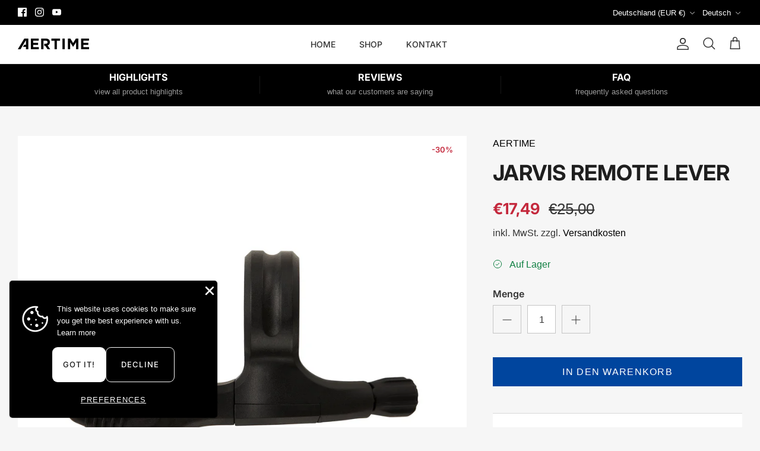

--- FILE ---
content_type: text/html; charset=utf-8
request_url: https://www.rideaertime.com/products/jarvis-remote-lever
body_size: 42126
content:


<!DOCTYPE html><html lang="de" dir="ltr">
<head>
  <script async src="//www.rideaertime.com/cdn/shop/t/5/assets/avada-cookiebar-gcm-integration.js?v=164625284968656519421717597918"></script>
  <!-- Symmetry 6.0.3 -->



  <!-- Air Reviews Script -->
 

    
    
    
    
  










<script>
  const AIR_REVIEWS = {};
  AIR_REVIEWS.product = {"id":9365048590631,"title":"JARVIS REMOTE LEVER","handle":"jarvis-remote-lever","description":"Ready to drop in.","published_at":"2024-06-06T10:18:38+02:00","created_at":"2024-06-06T10:13:19+02:00","vendor":"AERTIME","type":"Sattelstützenzubehör","tags":[],"price":1749,"price_min":1749,"price_max":1749,"available":true,"price_varies":false,"compare_at_price":2500,"compare_at_price_min":2500,"compare_at_price_max":2500,"compare_at_price_varies":false,"variants":[{"id":48598334341415,"title":"Default Title","option1":"Default Title","option2":null,"option3":null,"sku":"600-725-399","requires_shipping":true,"taxable":true,"featured_image":null,"available":true,"name":"JARVIS REMOTE LEVER","public_title":null,"options":["Default Title"],"price":1749,"weight":55,"compare_at_price":2500,"inventory_management":"shopify","barcode":"4255576302317","requires_selling_plan":false,"selling_plan_allocations":[]}],"images":["\/\/www.rideaertime.com\/cdn\/shop\/files\/AERTIME_Jarvis_remote_Lever_600-725-399front.jpg?v=1717661907"],"featured_image":"\/\/www.rideaertime.com\/cdn\/shop\/files\/AERTIME_Jarvis_remote_Lever_600-725-399front.jpg?v=1717661907","options":["Title"],"media":[{"alt":null,"id":38559138939175,"position":1,"preview_image":{"aspect_ratio":1.0,"height":2048,"width":2048,"src":"\/\/www.rideaertime.com\/cdn\/shop\/files\/AERTIME_Jarvis_remote_Lever_600-725-399front.jpg?v=1717661907"},"aspect_ratio":1.0,"height":2048,"media_type":"image","src":"\/\/www.rideaertime.com\/cdn\/shop\/files\/AERTIME_Jarvis_remote_Lever_600-725-399front.jpg?v=1717661907","width":2048}],"requires_selling_plan":false,"selling_plan_groups":[],"content":"Ready to drop in."};
  AIR_REVIEWS.template = "product.no-header";
  AIR_REVIEWS.collections = [];
  AIR_REVIEWS.collectionsName = [];
  AIR_REVIEWS.customer = {
    id: null,
    email: null,
    first_name: null,
    last_name: null,
  };
  
  AIR_REVIEWS.collections.push(`466976473383`);
  AIR_REVIEWS.collectionsName.push(`Fernbedienung für Vario-Sattelstützen`);
  
  AIR_REVIEWS.collections.push(`466993643815`);
  AIR_REVIEWS.collectionsName.push(`VARIO SATTELSTÜTZEN`);
  
  AIR_REVIEWS.branding = true;
  AIR_REVIEWS.appBlock = true;
  AIR_REVIEWS.shopData = {};
  AIR_REVIEWS.settings = {"allReviewBlock":{"bgColor":"#ffffff","heading":"All reviews page","hideProductThumbnails":"false","maxReview":"20","onlyMedia":"false","onlyPositive":"false","selectedProduct":"","summaryBgColor":"#f8f8f8","useSimpleSummary":"false"},"createdAt":"2023-08-16T14:13:09.606Z","reviewCarouselWidget":{"customPositionHomeDirection":"after","customPositionCatalog":"","showPreview":true,"customPositionProductDirection":"after","carouselHeadingColor":"#000000","carouselMinimumRating":"all-reviews","carouselHeading":"See what our customers said","customPositionProduct":"","customPositionHome":"","enableCarousel":false,"customPositionCatalogDirection":"after"},"shopDomain":"aertime.myshopify.com","reviewPop":{"minimumRating":"all-reviews","includedPages":"","emptyImageCustom":"","pageShow":[],"excludedPages":"","showOnMobile":true,"emptyImage":"https://imgur.com/uw78kAx.png","showOnDesktop":true,"desktopPosition":"desktop-bottom-left","enabled":false,"mobilePosition":"mobile-bottom-right","customCss":""},"shopId":"p6pClayJIAORg0Cu8tiy","reviewWidget":{"customPositionCatalog":"","showOnMobile":false,"showOnHomePage":true,"desktopPosition":"desktop-right","enablePopupReview":false,"hideNoStarRating":true,"minimumRating":"all-reviews","floatButtonLabel":"Our Reviews","mobilePosition":"mobile-left","showProductPageBlock":true,"showOnProductList":true,"floatBtnIconCustom":"","showPreview":false,"enableStarRating":true,"showCatalogPage":true,"customPositionCatalogDirection":"after","previewType":"star-rating-settings","showProductPage":true,"floatBtnBgColor":"#000000","customPositionProductDirection":"after","floatBtnIcon":"https://imgur.com/ttZVtaG.png","customPositionProduct":"","customProductContainer":"","showOnDesktop":false,"floatBtnTextColor":"#FFFFFF"},"enabledEmailMerchant":true,"reviewBlock":{"shopLogoNotify":"https://firebasestorage.googleapis.com/v0/b/air-reviews.appspot.com/o/logo%2FlogoNotify%2Fp6pClayJIAORg0Cu8tiy%2F1760966629141-logo_aertime_email_review.png?alt=media&token=67797a1c-ad24-4ca8-ac3f-c756e74745ea","enabledVariant":false,"preset":1,"layout":"grid","inlinePosition":"below-product","customPosition":".shopify-payment-button","customPositionDirection":"after","requiredName":true,"requiredEmail":false,"isPrioritizeImageReviews":false,"sortingDefault":"recent","hasPolicy":true,"policy":"By submitting, I acknowledge the Privacy and that my reviews will be publicly posted and shared online","submitButtonColor":"#166CE1","submitTextColor":"#ffffff","advancedSetting":true,"starColorType":"single-color","fiveStarColor":"#16A086","fourStarColor":"#27AE61","threeStarColor":"#F1C40F","twoStarColor":"#E67F22","oneStarColor":"#E84C3D","emptyStarColor":"#BFBFBF","singleStarColor":"#FABF46","dateFormat":"dd_mm_yyyy","summaryButton":"Write a review","primaryColor":"#121212","secondaryColor":"#383838","headingColor":"#000000","backgroundColor":"#EDEDED","designPreset":"modern","boxBackgroundColor":"#FFFFFF","customerNameColor":"#202223","contentColor":"#6D7175","cardBackgroundColor":"#FFFFFF","isHideSummaryWhenNoReview":false,"buttonBorderRadius":4,"font":"Inter","customCss":"","starIconType":"trustpilot-slim","isEnableBadge":true,"badgeColor":"#2C6ECB","badgeIconType":"badge-spiky","displayBadge":"after-customer-name","storeLogo":"","isShowBadgeText":true,"defaultSort":"10","formatCustomerName":"full_name","styleAvatar":"pastel","cardSizeCarousel":"310","mediaPositionCarousel":"top","showNavigationCarousel":false,"themeId":"","replaceAliexpressShopperText":false,"mobileGridColumnsCount":1,"enableCustomHoverColor":false,"summaryTextColor":"#121212","showSummaryAsPercentage":false,"isShowHelpful":false,"displayHelpful":"everyone","appearanceHelpful":"only-helpful","likedColor":"#2C6ECB","dislikedColor":"#CB2C2C","likeDefaultColor":"#BEBEBE","dislikeDefaultColor":"#BEBEBE","isHelpfulInBox":true,"isHelpfulInCarousel":false,"isHelpfulInSidebar":false,"buttonTextColor":"#121212","id":1,"summaryHeading":"Review","buttonBackgroundColor":"#bdbdbd"},"generalSetting":{"maxReviewImport":"20","autoTranslate":"english","autoSubmitPublish":"four-five","isTrashFeatureEnabled":false,"hideReviewDate":"","ratingOption":"All positive","sortOption":"sortlarest@feedback","photoOption":"all","amzRatingOption":"positive","amzSortOption":"recent","amzReviewerOption":"all_reviews","amzPhotoOption":"all_contents","cjdRatingOption":"5 star","cjdSortOption":"sortlarest@feedback","cjdPhotoOption":"all","shopeeRatingOption":"all_stars","shopeeSortOption":"default","shopeePhotoOption":"all_contents","enableAggregateRating":true,"eligibility":"everyone","enableTrashReview":false,"deleteAfterDays":15,"enableCountryFlag":true,"enableUGCContent":false,"isUsingPresetV2":true,"isInfiniteScrollingBlockAll":false,"enableGGTopQuality":false,"positionGGTopQuality":"","hideProductDetailOnSeeMore":false,"isRtlStore":false},"allReviewsPage":[{"source":"Writed by customer","countryCode":"DE","firstName":"Rainer","content":"Ich fahre die Pedale in XL (Schuhgröße 45)und hatte bisher noch kein vergleichbares Gefühl von Grip und Rückmeldung unter den Schuhsohlen. Hinzu kommt der extrem hochwertige Eindruck, was die Verarbeitung und Optik angeht. \nDas i-Tüpfelchen: der Support! Absolute Spitzenklasse!!\n\nRide On!","isFeatured":false,"rate":5,"helpful":0,"images":[],"verifyBuyer":false,"pinned":false,"shopDomain":"aertime.myshopify.com","hasImages":false,"notHelpful":0,"variants":[],"first_name":"Rainer","products":[{"image":"https://cdn.shopify.com/s/files/1/0674/5106/0519/products/AERTIME_PEDAL_DEKADE_LARGE_800-600-100_JET-BLACK_1.jpg?v=1694183764","productLink":"https://aertime.myshopify.com/products/dekade-alumnium-pedal","title":"DEKADE ALUMINIUM PEDAL"}],"lastName":"","status":"approved","last_name":"","createdAt":"2025-12-31T09:55:21.453Z","productIds":[8606340481319],"verified":false,"id":"Y8dwOoNvDGuBYOP1ZzMg","isProductExists":true,"statusBeforeTrash":"disapproved","product":{"image":"https://cdn.shopify.com/s/files/1/0674/5106/0519/products/AERTIME_PEDAL_DEKADE_LARGE_800-600-100_JET-BLACK_1.jpg?v=1694183764","productLink":"https://aertime.myshopify.com/products/dekade-alumnium-pedal","title":"DEKADE ALUMINIUM PEDAL"},"productId":8606340481319},{"firstName":"Christian","lastName":"","images":[],"rate":5,"content":"Preis, Leistung, Verarbeitungsqualität. Alles auf höchstem Niveau! Wie von Aertime gewohnt","variants":[],"first_name":"Christian","last_name":"","shopDomain":"aertime.myshopify.com","products":[{"image":"https://cdn.shopify.com/s/files/1/0674/5106/0519/files/AERTIME_HANDLEBAR_DEKADE-ALUMINIUM_800x318_RISE_20_SHADOWBLACK_800-400-300_2048x1024_4676f0d2-7375-41e1-b2cc-771b970dc959.jpg?v=1743768940","productLink":"https://aertime.myshopify.com/products/dekade-aluminium-handlebar","title":"DEKADE ALUMINIUM HANDLEBAR"}],"productIds":[15236982931831],"verifyBuyer":false,"countryCode":"DE","helpful":0,"notHelpful":0,"hasImages":false,"verified":false,"source":"Writed by customer","pinned":false,"isFeatured":false,"status":"approved","createdAt":"2025-12-11T11:39:20.570Z","id":"ngSUTFvHAw2Ki80gXvpd","isProductExists":true,"statusBeforeTrash":"disapproved","product":{"image":"https://cdn.shopify.com/s/files/1/0674/5106/0519/files/AERTIME_HANDLEBAR_DEKADE-ALUMINIUM_800x318_RISE_20_SHADOWBLACK_800-400-300_2048x1024_4676f0d2-7375-41e1-b2cc-771b970dc959.jpg?v=1743768940","productLink":"https://aertime.myshopify.com/products/dekade-aluminium-handlebar","title":"DEKADE ALUMINIUM HANDLEBAR"},"productId":15236982931831},{"firstName":"Christian","lastName":"","images":[],"rate":5,"content":"Ich habe schon zwei Sätze Pedale in Gebrauch und muss sagen, absolut Benchmark! Aus meiner Sicht gibt es keine besseren!","variants":[],"first_name":"Christian","last_name":"","shopDomain":"aertime.myshopify.com","products":[{"image":"https://cdn.shopify.com/s/files/1/0674/5106/0519/products/AERTIME_PEDAL_DEKADE_LARGE_800-600-100_JET-BLACK_1.jpg?v=1694183764","productLink":"https://aertime.myshopify.com/products/dekade-alumnium-pedal","title":"DEKADE ALUMINIUM PEDAL"}],"productIds":[8606340481319],"verifyBuyer":false,"countryCode":"DE","helpful":0,"notHelpful":0,"hasImages":false,"verified":false,"source":"Writed by customer","pinned":false,"isFeatured":false,"status":"approved","createdAt":"2025-12-11T11:37:06.416Z","id":"nYkNJL8SvoWV59fNAnmX","isProductExists":true,"statusBeforeTrash":"disapproved","product":{"image":"https://cdn.shopify.com/s/files/1/0674/5106/0519/products/AERTIME_PEDAL_DEKADE_LARGE_800-600-100_JET-BLACK_1.jpg?v=1694183764","productLink":"https://aertime.myshopify.com/products/dekade-alumnium-pedal","title":"DEKADE ALUMINIUM PEDAL"},"productId":8606340481319},{"firstName":"Przemysław","lastName":"Sadowski","images":[],"rate":5,"content":"Still LOCO 🤙🏼😎","variants":[],"id":"O1bEOBfo1A7fKfjkskef","first_name":"przemeksadowski08","last_name":"","shopDomain":"aertime.myshopify.com","products":[{"image":"https://cdn.shopify.com/s/files/1/0674/5106/0519/files/AERTIME_SADDLE_ADOLF-SILVA_730-650-100_TOP__w_Shirt-SOLD_OUT.jpg?v=1762042763","productLink":"https://aertime.myshopify.com/products/dj-saddle-adolf-silva-edition","title":"AERTIME x O'NEAL x ADOLF SILVA – “RIDE LOCO” EDITION"}],"productIds":[15214376026487],"verifyBuyer":true,"countryCode":"PL","helpful":0,"notHelpful":0,"hasImages":false,"verified":false,"source":"Writed by customer","pinned":false,"isFeatured":false,"status":"approved","createdAt":"2025-12-04T15:08:52.048Z","isProductExists":true,"statusBeforeTrash":"disapproved","product":{"image":"https://cdn.shopify.com/s/files/1/0674/5106/0519/files/AERTIME_SADDLE_ADOLF-SILVA_730-650-100_TOP__w_Shirt-SOLD_OUT.jpg?v=1762042763","productLink":"https://aertime.myshopify.com/products/dj-saddle-adolf-silva-edition","title":"AERTIME x O'NEAL x ADOLF SILVA – “RIDE LOCO” EDITION"},"productId":15214376026487},{"firstName":"Maximilian","lastName":"Hildebrand","images":[],"rate":5,"content":"Die Pedale geben undenkbar viel Support beim fahren, das PIN System ist auch sehr gut falls man welche abbricht oder verbiegt denkbar easy zu erneuern.\nSehr empfehlenswert!","variants":[{"option":"FARBE","value":"BRONZE"},{"option":"GRÖSSE","value":"LARGE"}],"id":"lG18ORH02TMS14SgO6Ux","first_name":"maximilian1117","last_name":"","shopDomain":"aertime.myshopify.com","products":[{"image":"https://cdn.shopify.com/s/files/1/0674/5106/0519/products/AERTIME_PEDAL_DEKADE_LARGE_800-600-100_JET-BLACK_1.jpg?v=1694183764","productLink":"https://aertime.myshopify.com/products/dekade-alumnium-pedal","title":"DEKADE ALUMINIUM PEDAL"}],"productIds":[8606340481319],"verifyBuyer":true,"countryCode":"DE","helpful":0,"notHelpful":0,"hasImages":false,"verified":false,"source":"Writed by customer","pinned":false,"isFeatured":false,"status":"approved","createdAt":"2025-10-29T11:15:54.021Z","isProductExists":true,"statusBeforeTrash":"disapproved","product":{"image":"https://cdn.shopify.com/s/files/1/0674/5106/0519/products/AERTIME_PEDAL_DEKADE_LARGE_800-600-100_JET-BLACK_1.jpg?v=1694183764","productLink":"https://aertime.myshopify.com/products/dekade-alumnium-pedal","title":"DEKADE ALUMINIUM PEDAL"},"productId":8606340481319},{"firstName":"Maximilian","lastName":"Hildebrand","images":[],"rate":5,"content":"Pretty nice seat clamp with a very good quality.","variants":[{"option":"SIZE","value":"Ø36.4"},{"option":"COLOR","value":"BRONZE"}],"id":"12arJz7KRke9HntjIQCW","first_name":"maximilian1117","last_name":"","shopDomain":"aertime.myshopify.com","products":[{"id":8735738265895,"productLink":"https://rideaertime.com/products/dekade-nqr-seatclamp","title":"DEKADE NQR SATTELKLEMME","image":"https://www.rideaertime.com/cdn/shop/files/AERTIME_SEATCLAMP_DEKADE_34-9_800-700-327_JET-BLACK_00_c58fdd6f-3135-405d-91f9-22811220551b.jpg?v=1717600813","sku":"800-700-320","handle":"dekade-nqr-seatclamp","productRating":"0.0","productReviewsCount":0}],"productIds":[8735738265895],"verifyBuyer":true,"countryCode":"DE","helpful":0,"notHelpful":0,"hasImages":false,"verified":false,"source":"Writed by customer","pinned":false,"isFeatured":false,"status":"approved","createdAt":"2025-10-29T11:13:36.468Z","isProductExists":false,"statusBeforeTrash":"disapproved","product":{"id":8735738265895,"productLink":"https://rideaertime.com/products/dekade-nqr-seatclamp","title":"DEKADE NQR SATTELKLEMME","image":"https://www.rideaertime.com/cdn/shop/files/AERTIME_SEATCLAMP_DEKADE_34-9_800-700-327_JET-BLACK_00_c58fdd6f-3135-405d-91f9-22811220551b.jpg?v=1717600813","sku":"800-700-320","handle":"dekade-nqr-seatclamp","productRating":"0.0","productReviewsCount":0},"productId":8735738265895},{"firstName":"Sven ","lastName":"","images":[],"rate":5,"content":"Absolut sauber verarbeitet und auch wirklich sehr solide gegen Beschädigungen . \nWürde ich mir jederzeit wieder holen !","variants":[],"first_name":"Sven ","last_name":"","shopDomain":"aertime.myshopify.com","products":[{"image":"https://cdn.shopify.com/s/files/1/0674/5106/0519/files/AERTIME_DEKADE_STEM_35xL33_800-760-436_JET-BLACK.jpg?v=1739799770","productLink":"https://aertime.myshopify.com/products/dekade-enduro-stem","title":"DEKADE ENDURO STEM"}],"productIds":[9379404513575],"verifyBuyer":false,"countryCode":"DE","helpful":0,"notHelpful":0,"hasImages":false,"verified":false,"source":"Writed by customer","pinned":false,"isFeatured":false,"status":"approved","createdAt":"2025-10-22T09:59:33.590Z","id":"NdvQOqphpw3Ob6RGXNIw","isProductExists":true,"statusBeforeTrash":"disapproved","product":{"image":"https://cdn.shopify.com/s/files/1/0674/5106/0519/files/AERTIME_DEKADE_STEM_35xL33_800-760-436_JET-BLACK.jpg?v=1739799770","productLink":"https://aertime.myshopify.com/products/dekade-enduro-stem","title":"DEKADE ENDURO STEM"},"productId":9379404513575},{"firstName":"Andy","lastName":"","images":["https://firebasestorage.googleapis.com/v0/b/air-reviews.appspot.com/o/submitReview%2Fp6pClayJIAORg0Cu8tiy%2F1761123901298_IMG_7882.webp?alt=media&token=8e7a5ed8-9964-4fb7-926f-9d68e46674a6"],"rate":5,"content":"Richtig gut! 👍\nPerfekter Grip – selbst, wenn’s mal rough wird! \nDie Optik ist very nice 🤩\nIch freue mich jedes Mal aufs Neue über diese Pedale, sobald ich aufs Rad steige. Absolute Empfehlung!.","variants":[],"first_name":"Andy","last_name":"","shopDomain":"aertime.myshopify.com","products":[{"image":"https://cdn.shopify.com/s/files/1/0674/5106/0519/products/AERTIME_PEDAL_DEKADE_LARGE_800-600-100_JET-BLACK_1.jpg?v=1694183764","productLink":"https://aertime.myshopify.com/products/dekade-alumnium-pedal","title":"DEKADE ALUMINIUM PEDAL"}],"productIds":[8606340481319],"verifyBuyer":false,"countryCode":"DE","helpful":0,"notHelpful":0,"hasImages":true,"verified":false,"source":"Writed by customer","pinned":false,"isFeatured":false,"status":"approved","createdAt":"2025-10-22T09:12:02.648Z","id":"JMfwTknZWcX8vVhYcpNs","isProductExists":true,"statusBeforeTrash":"disapproved","product":{"image":"https://cdn.shopify.com/s/files/1/0674/5106/0519/products/AERTIME_PEDAL_DEKADE_LARGE_800-600-100_JET-BLACK_1.jpg?v=1694183764","productLink":"https://aertime.myshopify.com/products/dekade-alumnium-pedal","title":"DEKADE ALUMINIUM PEDAL"},"productId":8606340481319},{"firstName":"Sven ","lastName":"","images":[],"rate":5,"content":"Habe einen wahnsinnig guter Grip auf den Pedalen. Fahre die jetzt bereitsein Jahr,  und die laufen immer noch wie am ersten Tag!\nWürde die mir jederzeit wieder holen !","variants":[],"first_name":"Sven ","last_name":"","shopDomain":"aertime.myshopify.com","products":[{"image":"https://cdn.shopify.com/s/files/1/0674/5106/0519/files/AERTIME_DEKADE_PEDAL-REGULAR_JET-BLACK_SILVER-DRIZZLE_FRONT_800-600-161.jpg?v=1740069230","productLink":"https://aertime.myshopify.com/products/dekade-ltd-2-aluminium-pedal","title":"DEKADE LTD VOL.2 ALUMINIUM PEDAL"}],"productIds":[14879019696503],"verifyBuyer":false,"countryCode":"DE","helpful":0,"notHelpful":0,"hasImages":false,"verified":false,"source":"Writed by customer","pinned":false,"isFeatured":false,"status":"approved","createdAt":"2025-10-22T08:49:46.669Z","id":"xsEd5E6uMI5OCV2Xkk8t","isProductExists":true,"statusBeforeTrash":"disapproved","product":{"image":"https://cdn.shopify.com/s/files/1/0674/5106/0519/files/AERTIME_DEKADE_PEDAL-REGULAR_JET-BLACK_SILVER-DRIZZLE_FRONT_800-600-161.jpg?v=1740069230","productLink":"https://aertime.myshopify.com/products/dekade-ltd-2-aluminium-pedal","title":"DEKADE LTD VOL.2 ALUMINIUM PEDAL"},"productId":14879019696503},{"firstName":"Michael","lastName":"Ochs","images":[],"rate":5,"content":"Best flat pedal ever. After years of searching, this was the pedal that made switching from Klick to flat pedals easy for me.\nI now use it on almost all my bikes and hardly ever have to change them anymore.\nThe ordering, shipping, and support are TOP!","variants":[],"id":"Kqn00ddEtKAaL58TEc8U","first_name":"Michael","last_name":"Ochs","shopDomain":"aertime.myshopify.com","products":[{"image":"https://cdn.shopify.com/s/files/1/0674/5106/0519/products/AERTIME_PEDAL_DEKADE_LARGE_800-600-100_JET-BLACK_1.jpg?v=1694183764","productLink":"https://aertime.myshopify.com/products/dekade-alumnium-pedal","title":"DEKADE ALUMINIUM PEDAL"}],"productIds":[8606340481319],"verifyBuyer":true,"countryCode":"DE","helpful":0,"notHelpful":0,"hasImages":false,"verified":false,"source":"Writed by customer","pinned":false,"isFeatured":false,"status":"approved","createdAt":"2025-10-22T08:42:53.345Z","isProductExists":true,"statusBeforeTrash":"disapproved","product":{"image":"https://cdn.shopify.com/s/files/1/0674/5106/0519/products/AERTIME_PEDAL_DEKADE_LARGE_800-600-100_JET-BLACK_1.jpg?v=1694183764","productLink":"https://aertime.myshopify.com/products/dekade-alumnium-pedal","title":"DEKADE ALUMINIUM PEDAL"},"productId":8606340481319},{"firstName":"Sigi","lastName":"","images":[],"rate":5,"content":"Dekade ist für mich die einzige Alternative zum Klickpedal. Danke Airtime.","variants":[],"first_name":"Sigi","last_name":"","shopDomain":"aertime.myshopify.com","products":[{"image":"https://cdn.shopify.com/s/files/1/0674/5106/0519/products/AERTIME_PEDAL_DEKADE_LARGE_800-600-100_JET-BLACK_1.jpg?v=1694183764","productLink":"https://aertime.myshopify.com/products/dekade-alumnium-pedal","title":"DEKADE ALUMINIUM PEDAL"}],"productIds":[8606340481319],"verifyBuyer":false,"countryCode":"SE","helpful":0,"notHelpful":0,"hasImages":false,"verified":false,"source":"Writed by customer","pinned":false,"isFeatured":false,"status":"approved","createdAt":"2025-10-13T18:50:46.195Z","id":"SlZAjTbrKFjEP6s03ZKp","isProductExists":true,"statusBeforeTrash":"disapproved","product":{"image":"https://cdn.shopify.com/s/files/1/0674/5106/0519/products/AERTIME_PEDAL_DEKADE_LARGE_800-600-100_JET-BLACK_1.jpg?v=1694183764","productLink":"https://aertime.myshopify.com/products/dekade-alumnium-pedal","title":"DEKADE ALUMINIUM PEDAL"},"productId":8606340481319},{"firstName":"Paul","lastName":"","images":[],"rate":5,"content":"​Die Aertime Dekade Pedale sind für mich die Referenz unter den Flatpedals.\n\n​Der Grip und Halt dieser Pedale sind konkurrenzlos – ich kenne kein anderes Pedal, das den Fuß so sicher an Ort und Stelle hält. Dazu kommt die erstklassige Optik, die jedes Bike aufwertet.\n\n​Meine Überzeugung ist so groß, dass ich inzwischen beide meine Bikes mit den Dekade Pedalen ausgestattet habe.\n\n​Absolute Kaufempfehlung! Diese Pedale gehören auf jedes Bike, das maximalen Grip und Style braucht.","variants":[],"first_name":"Paul","last_name":"","shopDomain":"aertime.myshopify.com","products":[{"image":"https://cdn.shopify.com/s/files/1/0674/5106/0519/products/AERTIME_PEDAL_DEKADE_LARGE_800-600-100_JET-BLACK_1.jpg?v=1694183764","productLink":"https://aertime.myshopify.com/products/dekade-alumnium-pedal","title":"DEKADE ALUMINIUM PEDAL"}],"productIds":[8606340481319],"verifyBuyer":false,"countryCode":"DE","helpful":0,"notHelpful":0,"hasImages":false,"verified":false,"source":"Writed by customer","pinned":false,"isFeatured":false,"status":"approved","createdAt":"2025-10-13T13:04:52.411Z","id":"SmCYxcQJzVhpdq9tWa7r","isProductExists":true,"statusBeforeTrash":"disapproved","product":{"image":"https://cdn.shopify.com/s/files/1/0674/5106/0519/products/AERTIME_PEDAL_DEKADE_LARGE_800-600-100_JET-BLACK_1.jpg?v=1694183764","productLink":"https://aertime.myshopify.com/products/dekade-alumnium-pedal","title":"DEKADE ALUMINIUM PEDAL"},"productId":8606340481319},{"firstName":"Unai Cuevas ","lastName":"","images":[],"rate":5,"content":"Best pedals in the world! Incredible grip and functional, after more than one year with them bearings and axle feels like day 1! From blind enduro racing experience I can say is the strongest ever with an  awesome grip. Also the secret hole where you can carry spare pins just makes your life better. Just the best!! #RideAertime #AirIsNotACrime","variants":[],"first_name":"Unai Cuevas ","last_name":"","shopDomain":"aertime.myshopify.com","products":[{"image":"https://cdn.shopify.com/s/files/1/0674/5106/0519/products/AERTIME_PEDAL_DEKADE_LARGE_800-600-100_JET-BLACK_1.jpg?v=1694183764","productLink":"https://aertime.myshopify.com/products/dekade-alumnium-pedal","title":"DEKADE ALUMINIUM PEDAL"}],"productIds":[8606340481319],"verifyBuyer":false,"countryCode":"ES","helpful":0,"notHelpful":0,"hasImages":false,"verified":false,"source":"Writed by customer","pinned":false,"isFeatured":false,"status":"approved","createdAt":"2025-10-13T12:22:05.618Z","id":"Nvh1cayzmVYht1JphU72","isProductExists":true,"statusBeforeTrash":"disapproved","product":{"image":"https://cdn.shopify.com/s/files/1/0674/5106/0519/products/AERTIME_PEDAL_DEKADE_LARGE_800-600-100_JET-BLACK_1.jpg?v=1694183764","productLink":"https://aertime.myshopify.com/products/dekade-alumnium-pedal","title":"DEKADE ALUMINIUM PEDAL"},"productId":8606340481319},{"firstName":"Dave G #87","lastName":"","images":["https://firebasestorage.googleapis.com/v0/b/air-reviews.appspot.com/o/submitReview%2Fp6pClayJIAORg0Cu8tiy%2F1760349523468_IMG_20251013_115755.webp?alt=media&token=dbd0ef31-f9ef-4b28-8311-8d9302b17b10"],"rate":5,"content":"Strong and Light ;! size LARGE 🛤️\nGrip and Bearings, are Amazing 😍\nSpair PIN's + Lifetime Warranty 🙏🏻","variants":[],"first_name":"Dave G #87","last_name":"","shopDomain":"aertime.myshopify.com","products":[{"image":"https://cdn.shopify.com/s/files/1/0674/5106/0519/products/AERTIME_PEDAL_DEKADE_LARGE_800-600-100_JET-BLACK_1.jpg?v=1694183764","productLink":"https://aertime.myshopify.com/products/dekade-alumnium-pedal","title":"DEKADE ALUMINIUM PEDAL"}],"productIds":[8606340481319],"verifyBuyer":false,"countryCode":"DE","helpful":0,"notHelpful":0,"hasImages":true,"verified":false,"source":"Writed by customer","pinned":false,"isFeatured":false,"status":"approved","createdAt":"2025-10-13T10:00:01.228Z","id":"vm2OMxbp2COWkscGpone","isProductExists":true,"statusBeforeTrash":"disapproved","product":{"image":"https://cdn.shopify.com/s/files/1/0674/5106/0519/products/AERTIME_PEDAL_DEKADE_LARGE_800-600-100_JET-BLACK_1.jpg?v=1694183764","productLink":"https://aertime.myshopify.com/products/dekade-alumnium-pedal","title":"DEKADE ALUMINIUM PEDAL"},"productId":8606340481319},{"firstName":"Anika ","lastName":"","images":[],"rate":5,"content":"Die Griffe geben sehr guten Halt und liegen angenehm in der Hand. Kann sie nur empfehlen. Habe mir die passenden Griffe zu meinen lilanen Pedalen geholt. Sieht super aus.","variants":[],"first_name":"Anika ","last_name":"","shopDomain":"aertime.myshopify.com","products":[{"image":"https://cdn.shopify.com/s/files/1/0674/5106/0519/files/AERTIME_GRIP_ROCK-N-ROLL_THIN_900-300-200_BLACK-BLACK_3cd6b322-ba1f-416a-8f2a-925483536387.jpg?v=1715377279","productLink":"https://aertime.myshopify.com/products/rocknroll-lock-on-grip","title":"ROCK'n'ROLL LOCK ON GRIP"}],"productIds":[8898402844967],"verifyBuyer":false,"countryCode":"DE","helpful":0,"notHelpful":0,"hasImages":false,"verified":false,"source":"Writed by customer","pinned":false,"isFeatured":false,"status":"approved","createdAt":"2025-10-13T09:08:11.718Z","id":"EZLOF3uc30lQnpVEBpqw","isProductExists":true,"statusBeforeTrash":"disapproved","product":{"image":"https://cdn.shopify.com/s/files/1/0674/5106/0519/files/AERTIME_GRIP_ROCK-N-ROLL_THIN_900-300-200_BLACK-BLACK_3cd6b322-ba1f-416a-8f2a-925483536387.jpg?v=1715377279","productLink":"https://aertime.myshopify.com/products/rocknroll-lock-on-grip","title":"ROCK'n'ROLL LOCK ON GRIP"},"productId":8898402844967},{"firstName":"Anika ","lastName":"","images":[],"rate":5,"content":"Super Pedale, sie hat einen mega guten Grip und fährt sich bei allen Gegebenheiten super. Nicht zu vergessen, dass sie mega gut aussehen, zusammen mit den passenden Griffen ein echter Hingucker.","variants":[],"first_name":"Anika ","last_name":"","shopDomain":"aertime.myshopify.com","products":[{"image":"https://cdn.shopify.com/s/files/1/0674/5106/0519/products/AERTIME_PEDAL_DEKADE_LARGE_800-600-100_JET-BLACK_1.jpg?v=1694183764","productLink":"https://aertime.myshopify.com/products/dekade-alumnium-pedal","title":"DEKADE ALUMINIUM PEDAL"}],"productIds":[8606340481319],"verifyBuyer":false,"countryCode":"DE","helpful":0,"notHelpful":0,"hasImages":false,"verified":false,"source":"Writed by customer","pinned":false,"isFeatured":false,"status":"approved","createdAt":"2025-10-13T08:58:06.555Z","id":"ZHPWQVEbhubrZNnK9T88","isProductExists":true,"statusBeforeTrash":"disapproved","product":{"image":"https://cdn.shopify.com/s/files/1/0674/5106/0519/products/AERTIME_PEDAL_DEKADE_LARGE_800-600-100_JET-BLACK_1.jpg?v=1694183764","productLink":"https://aertime.myshopify.com/products/dekade-alumnium-pedal","title":"DEKADE ALUMINIUM PEDAL"},"productId":8606340481319},{"firstName":"Andreas ","lastName":"","images":[],"rate":5,"content":"Ich habe schon viele Pedale gefahren. Aber an Grip, Haltbarkeit, Service und freundliche Kundenbetreuung unübertroffen","variants":[],"first_name":"Andreas ","last_name":"","shopDomain":"aertime.myshopify.com","products":[{"image":"https://cdn.shopify.com/s/files/1/0674/5106/0519/products/AERTIME_PEDAL_DEKADE_LARGE_800-600-100_JET-BLACK_1.jpg?v=1694183764","productLink":"https://aertime.myshopify.com/products/dekade-alumnium-pedal","title":"DEKADE ALUMINIUM PEDAL"}],"productIds":[8606340481319],"verifyBuyer":false,"countryCode":"DE","helpful":0,"notHelpful":0,"hasImages":false,"verified":false,"source":"Writed by customer","pinned":false,"isFeatured":false,"status":"approved","createdAt":"2025-10-01T15:46:08.011Z","id":"azAao58iOHfz4ofpH4Ca","isProductExists":true,"statusBeforeTrash":"disapproved","product":{"image":"https://cdn.shopify.com/s/files/1/0674/5106/0519/products/AERTIME_PEDAL_DEKADE_LARGE_800-600-100_JET-BLACK_1.jpg?v=1694183764","productLink":"https://aertime.myshopify.com/products/dekade-alumnium-pedal","title":"DEKADE ALUMINIUM PEDAL"},"productId":8606340481319},{"firstName":"marco","lastName":"","images":[],"rate":5,"content":"Top Lenker! Geile Optik! 30 er Rise fahr ich am Enduro und DH bike!","variants":[],"first_name":"marco","last_name":"","shopDomain":"aertime.myshopify.com","products":[{"id":14952285897079,"productLink":"https://rideaertime.com/products/dekade-aluminium-handlebar","title":"DEKADE ALUMINIUM HANDLEBAR","image":"https://www.rideaertime.com/cdn/shop/files/AERTIME_HANDLEBAR_DEKADE-ALUMINIUM_800x318_RISE_20_SHADOWBLACK_800-400-300_2048x1024_4676f0d2-7375-41e1-b2cc-771b970dc959.jpg?v=1743768940","sku":"800-400-300","handle":"dekade-aluminium-handlebar","productRating":"0.0","productReviewsCount":0}],"productIds":[14952285897079],"verifyBuyer":false,"countryCode":"DE","helpful":0,"notHelpful":0,"hasImages":false,"verified":false,"source":"Writed by customer","pinned":false,"isFeatured":false,"status":"approved","createdAt":"2025-10-01T15:43:02.201Z","id":"pzcuBLjYYIvQZHJk5YmT","isProductExists":false,"statusBeforeTrash":"disapproved","product":{"id":14952285897079,"productLink":"https://rideaertime.com/products/dekade-aluminium-handlebar","title":"DEKADE ALUMINIUM HANDLEBAR","image":"https://www.rideaertime.com/cdn/shop/files/AERTIME_HANDLEBAR_DEKADE-ALUMINIUM_800x318_RISE_20_SHADOWBLACK_800-400-300_2048x1024_4676f0d2-7375-41e1-b2cc-771b970dc959.jpg?v=1743768940","sku":"800-400-300","handle":"dekade-aluminium-handlebar","productRating":"0.0","productReviewsCount":0},"productId":14952285897079},{"firstName":"marco","lastName":"","images":[],"rate":5,"content":"Bestes Pedal was mir unter die Fuesse gekommen ist in fast 30 Jahren Downhill und Enduro! Top Aufstandsflaeche und bester Grip! Leicht zu servicen aber eigentlich nicht Nötig da die Lager einen sehr hohen Qualitätsstandard abdecken!","variants":[],"first_name":"marco","last_name":"","shopDomain":"aertime.myshopify.com","products":[{"image":"https://cdn.shopify.com/s/files/1/0674/5106/0519/products/AERTIME_PEDAL_DEKADE_LARGE_800-600-100_JET-BLACK_1.jpg?v=1694183764","productLink":"https://aertime.myshopify.com/products/dekade-alumnium-pedal","title":"DEKADE ALUMINIUM PEDAL"}],"productIds":[8606340481319],"verifyBuyer":false,"countryCode":"DE","helpful":0,"notHelpful":0,"hasImages":false,"verified":false,"source":"Writed by customer","pinned":false,"isFeatured":false,"status":"approved","createdAt":"2025-10-01T15:40:05.411Z","id":"SXnHw2hJcVJP4PURSOjs","isProductExists":true,"statusBeforeTrash":"disapproved","product":{"image":"https://cdn.shopify.com/s/files/1/0674/5106/0519/products/AERTIME_PEDAL_DEKADE_LARGE_800-600-100_JET-BLACK_1.jpg?v=1694183764","productLink":"https://aertime.myshopify.com/products/dekade-alumnium-pedal","title":"DEKADE ALUMINIUM PEDAL"},"productId":8606340481319},{"firstName":"Tobias","lastName":"","images":[],"rate":5,"content":"Geiles Zeuge optisch und qualitativ! Bitte weiter so…","variants":[],"first_name":"Tobias","last_name":"","shopDomain":"aertime.myshopify.com","products":[{"image":"https://cdn.shopify.com/s/files/1/0674/5106/0519/products/AERTIME_PEDAL_DEKADE_LARGE_800-600-100_JET-BLACK_1.jpg?v=1694183764","productLink":"https://aertime.myshopify.com/products/dekade-alumnium-pedal","title":"DEKADE ALUMINIUM PEDAL"}],"productIds":[8606340481319],"verifyBuyer":false,"countryCode":"DE","helpful":0,"notHelpful":0,"hasImages":false,"verified":false,"source":"Writed by customer","pinned":false,"isFeatured":false,"status":"approved","createdAt":"2025-09-18T06:14:18.259Z","id":"QjmnJRKlAcNwCmyyYBF3","isProductExists":true,"statusBeforeTrash":"disapproved","product":{"image":"https://cdn.shopify.com/s/files/1/0674/5106/0519/products/AERTIME_PEDAL_DEKADE_LARGE_800-600-100_JET-BLACK_1.jpg?v=1694183764","productLink":"https://aertime.myshopify.com/products/dekade-alumnium-pedal","title":"DEKADE ALUMINIUM PEDAL"},"productId":8606340481319}],"popReviews":[{"source":"Writed by customer","countryCode":"DE","firstName":"Rainer","content":"Ich fahre die Pedale in XL (Schuhgröße 45)und hatte bisher noch kein vergleichbares Gefühl von Grip und Rückmeldung unter den Schuhsohlen. Hinzu kommt der extrem hochwertige Eindruck, was die Verarbeitung und Optik angeht. \nDas i-Tüpfelchen: der Support! Absolute Spitzenklasse!!\n\nRide On!","isFeatured":false,"rate":5,"helpful":0,"images":[],"verifyBuyer":false,"pinned":false,"shopDomain":"aertime.myshopify.com","hasImages":false,"notHelpful":0,"variants":[],"first_name":"Rainer","products":[{"image":"https://cdn.shopify.com/s/files/1/0674/5106/0519/products/AERTIME_PEDAL_DEKADE_LARGE_800-600-100_JET-BLACK_1.jpg?v=1694183764","productLink":"https://aertime.myshopify.com/products/dekade-alumnium-pedal","title":"DEKADE ALUMINIUM PEDAL"}],"lastName":"","status":"approved","last_name":"","createdAt":"2025-12-31T09:55:21.453Z","productIds":[8606340481319],"verified":false,"id":"Y8dwOoNvDGuBYOP1ZzMg","isProductExists":true,"statusBeforeTrash":"disapproved","product":{"image":"https://cdn.shopify.com/s/files/1/0674/5106/0519/products/AERTIME_PEDAL_DEKADE_LARGE_800-600-100_JET-BLACK_1.jpg?v=1694183764","productLink":"https://aertime.myshopify.com/products/dekade-alumnium-pedal","title":"DEKADE ALUMINIUM PEDAL"},"productId":8606340481319},{"firstName":"Christian","lastName":"","images":[],"rate":5,"content":"Preis, Leistung, Verarbeitungsqualität. Alles auf höchstem Niveau! Wie von Aertime gewohnt","variants":[],"first_name":"Christian","last_name":"","shopDomain":"aertime.myshopify.com","products":[{"image":"https://cdn.shopify.com/s/files/1/0674/5106/0519/files/AERTIME_HANDLEBAR_DEKADE-ALUMINIUM_800x318_RISE_20_SHADOWBLACK_800-400-300_2048x1024_4676f0d2-7375-41e1-b2cc-771b970dc959.jpg?v=1743768940","productLink":"https://aertime.myshopify.com/products/dekade-aluminium-handlebar","title":"DEKADE ALUMINIUM HANDLEBAR"}],"productIds":[15236982931831],"verifyBuyer":false,"countryCode":"DE","helpful":0,"notHelpful":0,"hasImages":false,"verified":false,"source":"Writed by customer","pinned":false,"isFeatured":false,"status":"approved","createdAt":"2025-12-11T11:39:20.570Z","id":"ngSUTFvHAw2Ki80gXvpd","isProductExists":true,"statusBeforeTrash":"disapproved","product":{"image":"https://cdn.shopify.com/s/files/1/0674/5106/0519/files/AERTIME_HANDLEBAR_DEKADE-ALUMINIUM_800x318_RISE_20_SHADOWBLACK_800-400-300_2048x1024_4676f0d2-7375-41e1-b2cc-771b970dc959.jpg?v=1743768940","productLink":"https://aertime.myshopify.com/products/dekade-aluminium-handlebar","title":"DEKADE ALUMINIUM HANDLEBAR"},"productId":15236982931831},{"firstName":"Christian","lastName":"","images":[],"rate":5,"content":"Ich habe schon zwei Sätze Pedale in Gebrauch und muss sagen, absolut Benchmark! Aus meiner Sicht gibt es keine besseren!","variants":[],"first_name":"Christian","last_name":"","shopDomain":"aertime.myshopify.com","products":[{"image":"https://cdn.shopify.com/s/files/1/0674/5106/0519/products/AERTIME_PEDAL_DEKADE_LARGE_800-600-100_JET-BLACK_1.jpg?v=1694183764","productLink":"https://aertime.myshopify.com/products/dekade-alumnium-pedal","title":"DEKADE ALUMINIUM PEDAL"}],"productIds":[8606340481319],"verifyBuyer":false,"countryCode":"DE","helpful":0,"notHelpful":0,"hasImages":false,"verified":false,"source":"Writed by customer","pinned":false,"isFeatured":false,"status":"approved","createdAt":"2025-12-11T11:37:06.416Z","id":"nYkNJL8SvoWV59fNAnmX","isProductExists":true,"statusBeforeTrash":"disapproved","product":{"image":"https://cdn.shopify.com/s/files/1/0674/5106/0519/products/AERTIME_PEDAL_DEKADE_LARGE_800-600-100_JET-BLACK_1.jpg?v=1694183764","productLink":"https://aertime.myshopify.com/products/dekade-alumnium-pedal","title":"DEKADE ALUMINIUM PEDAL"},"productId":8606340481319},{"firstName":"Przemysław","lastName":"Sadowski","images":[],"rate":5,"content":"Still LOCO 🤙🏼😎","variants":[],"id":"O1bEOBfo1A7fKfjkskef","first_name":"przemeksadowski08","last_name":"","shopDomain":"aertime.myshopify.com","products":[{"image":"https://cdn.shopify.com/s/files/1/0674/5106/0519/files/AERTIME_SADDLE_ADOLF-SILVA_730-650-100_TOP__w_Shirt-SOLD_OUT.jpg?v=1762042763","productLink":"https://aertime.myshopify.com/products/dj-saddle-adolf-silva-edition","title":"AERTIME x O'NEAL x ADOLF SILVA – “RIDE LOCO” EDITION"}],"productIds":[15214376026487],"verifyBuyer":true,"countryCode":"PL","helpful":0,"notHelpful":0,"hasImages":false,"verified":false,"source":"Writed by customer","pinned":false,"isFeatured":false,"status":"approved","createdAt":"2025-12-04T15:08:52.048Z","isProductExists":true,"statusBeforeTrash":"disapproved","product":{"image":"https://cdn.shopify.com/s/files/1/0674/5106/0519/files/AERTIME_SADDLE_ADOLF-SILVA_730-650-100_TOP__w_Shirt-SOLD_OUT.jpg?v=1762042763","productLink":"https://aertime.myshopify.com/products/dj-saddle-adolf-silva-edition","title":"AERTIME x O'NEAL x ADOLF SILVA – “RIDE LOCO” EDITION"},"productId":15214376026487},{"firstName":"Maximilian","lastName":"Hildebrand","images":[],"rate":5,"content":"Die Pedale geben undenkbar viel Support beim fahren, das PIN System ist auch sehr gut falls man welche abbricht oder verbiegt denkbar easy zu erneuern.\nSehr empfehlenswert!","variants":[{"option":"FARBE","value":"BRONZE"},{"option":"GRÖSSE","value":"LARGE"}],"id":"lG18ORH02TMS14SgO6Ux","first_name":"maximilian1117","last_name":"","shopDomain":"aertime.myshopify.com","products":[{"image":"https://cdn.shopify.com/s/files/1/0674/5106/0519/products/AERTIME_PEDAL_DEKADE_LARGE_800-600-100_JET-BLACK_1.jpg?v=1694183764","productLink":"https://aertime.myshopify.com/products/dekade-alumnium-pedal","title":"DEKADE ALUMINIUM PEDAL"}],"productIds":[8606340481319],"verifyBuyer":true,"countryCode":"DE","helpful":0,"notHelpful":0,"hasImages":false,"verified":false,"source":"Writed by customer","pinned":false,"isFeatured":false,"status":"approved","createdAt":"2025-10-29T11:15:54.021Z","isProductExists":true,"statusBeforeTrash":"disapproved","product":{"image":"https://cdn.shopify.com/s/files/1/0674/5106/0519/products/AERTIME_PEDAL_DEKADE_LARGE_800-600-100_JET-BLACK_1.jpg?v=1694183764","productLink":"https://aertime.myshopify.com/products/dekade-alumnium-pedal","title":"DEKADE ALUMINIUM PEDAL"},"productId":8606340481319},{"firstName":"Maximilian","lastName":"Hildebrand","images":[],"rate":5,"content":"Pretty nice seat clamp with a very good quality.","variants":[{"option":"SIZE","value":"Ø36.4"},{"option":"COLOR","value":"BRONZE"}],"id":"12arJz7KRke9HntjIQCW","first_name":"maximilian1117","last_name":"","shopDomain":"aertime.myshopify.com","products":[{"id":8735738265895,"productLink":"https://rideaertime.com/products/dekade-nqr-seatclamp","title":"DEKADE NQR SATTELKLEMME","image":"https://www.rideaertime.com/cdn/shop/files/AERTIME_SEATCLAMP_DEKADE_34-9_800-700-327_JET-BLACK_00_c58fdd6f-3135-405d-91f9-22811220551b.jpg?v=1717600813","sku":"800-700-320","handle":"dekade-nqr-seatclamp","productRating":"0.0","productReviewsCount":0}],"productIds":[8735738265895],"verifyBuyer":true,"countryCode":"DE","helpful":0,"notHelpful":0,"hasImages":false,"verified":false,"source":"Writed by customer","pinned":false,"isFeatured":false,"status":"approved","createdAt":"2025-10-29T11:13:36.468Z","isProductExists":false,"statusBeforeTrash":"disapproved","product":{"id":8735738265895,"productLink":"https://rideaertime.com/products/dekade-nqr-seatclamp","title":"DEKADE NQR SATTELKLEMME","image":"https://www.rideaertime.com/cdn/shop/files/AERTIME_SEATCLAMP_DEKADE_34-9_800-700-327_JET-BLACK_00_c58fdd6f-3135-405d-91f9-22811220551b.jpg?v=1717600813","sku":"800-700-320","handle":"dekade-nqr-seatclamp","productRating":"0.0","productReviewsCount":0},"productId":8735738265895},{"firstName":"Sven ","lastName":"","images":[],"rate":5,"content":"Absolut sauber verarbeitet und auch wirklich sehr solide gegen Beschädigungen . \nWürde ich mir jederzeit wieder holen !","variants":[],"first_name":"Sven ","last_name":"","shopDomain":"aertime.myshopify.com","products":[{"image":"https://cdn.shopify.com/s/files/1/0674/5106/0519/files/AERTIME_DEKADE_STEM_35xL33_800-760-436_JET-BLACK.jpg?v=1739799770","productLink":"https://aertime.myshopify.com/products/dekade-enduro-stem","title":"DEKADE ENDURO STEM"}],"productIds":[9379404513575],"verifyBuyer":false,"countryCode":"DE","helpful":0,"notHelpful":0,"hasImages":false,"verified":false,"source":"Writed by customer","pinned":false,"isFeatured":false,"status":"approved","createdAt":"2025-10-22T09:59:33.590Z","id":"NdvQOqphpw3Ob6RGXNIw","isProductExists":true,"statusBeforeTrash":"disapproved","product":{"image":"https://cdn.shopify.com/s/files/1/0674/5106/0519/files/AERTIME_DEKADE_STEM_35xL33_800-760-436_JET-BLACK.jpg?v=1739799770","productLink":"https://aertime.myshopify.com/products/dekade-enduro-stem","title":"DEKADE ENDURO STEM"},"productId":9379404513575},{"firstName":"Andy","lastName":"","images":["https://firebasestorage.googleapis.com/v0/b/air-reviews.appspot.com/o/submitReview%2Fp6pClayJIAORg0Cu8tiy%2F1761123901298_IMG_7882.webp?alt=media&token=8e7a5ed8-9964-4fb7-926f-9d68e46674a6"],"rate":5,"content":"Richtig gut! 👍\nPerfekter Grip – selbst, wenn’s mal rough wird! \nDie Optik ist very nice 🤩\nIch freue mich jedes Mal aufs Neue über diese Pedale, sobald ich aufs Rad steige. Absolute Empfehlung!.","variants":[],"first_name":"Andy","last_name":"","shopDomain":"aertime.myshopify.com","products":[{"image":"https://cdn.shopify.com/s/files/1/0674/5106/0519/products/AERTIME_PEDAL_DEKADE_LARGE_800-600-100_JET-BLACK_1.jpg?v=1694183764","productLink":"https://aertime.myshopify.com/products/dekade-alumnium-pedal","title":"DEKADE ALUMINIUM PEDAL"}],"productIds":[8606340481319],"verifyBuyer":false,"countryCode":"DE","helpful":0,"notHelpful":0,"hasImages":true,"verified":false,"source":"Writed by customer","pinned":false,"isFeatured":false,"status":"approved","createdAt":"2025-10-22T09:12:02.648Z","id":"JMfwTknZWcX8vVhYcpNs","isProductExists":true,"statusBeforeTrash":"disapproved","product":{"image":"https://cdn.shopify.com/s/files/1/0674/5106/0519/products/AERTIME_PEDAL_DEKADE_LARGE_800-600-100_JET-BLACK_1.jpg?v=1694183764","productLink":"https://aertime.myshopify.com/products/dekade-alumnium-pedal","title":"DEKADE ALUMINIUM PEDAL"},"productId":8606340481319},{"firstName":"Sven ","lastName":"","images":[],"rate":5,"content":"Habe einen wahnsinnig guter Grip auf den Pedalen. Fahre die jetzt bereitsein Jahr,  und die laufen immer noch wie am ersten Tag!\nWürde die mir jederzeit wieder holen !","variants":[],"first_name":"Sven ","last_name":"","shopDomain":"aertime.myshopify.com","products":[{"image":"https://cdn.shopify.com/s/files/1/0674/5106/0519/files/AERTIME_DEKADE_PEDAL-REGULAR_JET-BLACK_SILVER-DRIZZLE_FRONT_800-600-161.jpg?v=1740069230","productLink":"https://aertime.myshopify.com/products/dekade-ltd-2-aluminium-pedal","title":"DEKADE LTD VOL.2 ALUMINIUM PEDAL"}],"productIds":[14879019696503],"verifyBuyer":false,"countryCode":"DE","helpful":0,"notHelpful":0,"hasImages":false,"verified":false,"source":"Writed by customer","pinned":false,"isFeatured":false,"status":"approved","createdAt":"2025-10-22T08:49:46.669Z","id":"xsEd5E6uMI5OCV2Xkk8t","isProductExists":true,"statusBeforeTrash":"disapproved","product":{"image":"https://cdn.shopify.com/s/files/1/0674/5106/0519/files/AERTIME_DEKADE_PEDAL-REGULAR_JET-BLACK_SILVER-DRIZZLE_FRONT_800-600-161.jpg?v=1740069230","productLink":"https://aertime.myshopify.com/products/dekade-ltd-2-aluminium-pedal","title":"DEKADE LTD VOL.2 ALUMINIUM PEDAL"},"productId":14879019696503},{"firstName":"Michael","lastName":"Ochs","images":[],"rate":5,"content":"Best flat pedal ever. After years of searching, this was the pedal that made switching from Klick to flat pedals easy for me.\nI now use it on almost all my bikes and hardly ever have to change them anymore.\nThe ordering, shipping, and support are TOP!","variants":[],"id":"Kqn00ddEtKAaL58TEc8U","first_name":"Michael","last_name":"Ochs","shopDomain":"aertime.myshopify.com","products":[{"image":"https://cdn.shopify.com/s/files/1/0674/5106/0519/products/AERTIME_PEDAL_DEKADE_LARGE_800-600-100_JET-BLACK_1.jpg?v=1694183764","productLink":"https://aertime.myshopify.com/products/dekade-alumnium-pedal","title":"DEKADE ALUMINIUM PEDAL"}],"productIds":[8606340481319],"verifyBuyer":true,"countryCode":"DE","helpful":0,"notHelpful":0,"hasImages":false,"verified":false,"source":"Writed by customer","pinned":false,"isFeatured":false,"status":"approved","createdAt":"2025-10-22T08:42:53.345Z","isProductExists":true,"statusBeforeTrash":"disapproved","product":{"image":"https://cdn.shopify.com/s/files/1/0674/5106/0519/products/AERTIME_PEDAL_DEKADE_LARGE_800-600-100_JET-BLACK_1.jpg?v=1694183764","productLink":"https://aertime.myshopify.com/products/dekade-alumnium-pedal","title":"DEKADE ALUMINIUM PEDAL"},"productId":8606340481319},{"firstName":"Sigi","lastName":"","images":[],"rate":5,"content":"Dekade ist für mich die einzige Alternative zum Klickpedal. Danke Airtime.","variants":[],"first_name":"Sigi","last_name":"","shopDomain":"aertime.myshopify.com","products":[{"image":"https://cdn.shopify.com/s/files/1/0674/5106/0519/products/AERTIME_PEDAL_DEKADE_LARGE_800-600-100_JET-BLACK_1.jpg?v=1694183764","productLink":"https://aertime.myshopify.com/products/dekade-alumnium-pedal","title":"DEKADE ALUMINIUM PEDAL"}],"productIds":[8606340481319],"verifyBuyer":false,"countryCode":"SE","helpful":0,"notHelpful":0,"hasImages":false,"verified":false,"source":"Writed by customer","pinned":false,"isFeatured":false,"status":"approved","createdAt":"2025-10-13T18:50:46.195Z","id":"SlZAjTbrKFjEP6s03ZKp","isProductExists":true,"statusBeforeTrash":"disapproved","product":{"image":"https://cdn.shopify.com/s/files/1/0674/5106/0519/products/AERTIME_PEDAL_DEKADE_LARGE_800-600-100_JET-BLACK_1.jpg?v=1694183764","productLink":"https://aertime.myshopify.com/products/dekade-alumnium-pedal","title":"DEKADE ALUMINIUM PEDAL"},"productId":8606340481319},{"firstName":"Paul","lastName":"","images":[],"rate":5,"content":"​Die Aertime Dekade Pedale sind für mich die Referenz unter den Flatpedals.\n\n​Der Grip und Halt dieser Pedale sind konkurrenzlos – ich kenne kein anderes Pedal, das den Fuß so sicher an Ort und Stelle hält. Dazu kommt die erstklassige Optik, die jedes Bike aufwertet.\n\n​Meine Überzeugung ist so groß, dass ich inzwischen beide meine Bikes mit den Dekade Pedalen ausgestattet habe.\n\n​Absolute Kaufempfehlung! Diese Pedale gehören auf jedes Bike, das maximalen Grip und Style braucht.","variants":[],"first_name":"Paul","last_name":"","shopDomain":"aertime.myshopify.com","products":[{"image":"https://cdn.shopify.com/s/files/1/0674/5106/0519/products/AERTIME_PEDAL_DEKADE_LARGE_800-600-100_JET-BLACK_1.jpg?v=1694183764","productLink":"https://aertime.myshopify.com/products/dekade-alumnium-pedal","title":"DEKADE ALUMINIUM PEDAL"}],"productIds":[8606340481319],"verifyBuyer":false,"countryCode":"DE","helpful":0,"notHelpful":0,"hasImages":false,"verified":false,"source":"Writed by customer","pinned":false,"isFeatured":false,"status":"approved","createdAt":"2025-10-13T13:04:52.411Z","id":"SmCYxcQJzVhpdq9tWa7r","isProductExists":true,"statusBeforeTrash":"disapproved","product":{"image":"https://cdn.shopify.com/s/files/1/0674/5106/0519/products/AERTIME_PEDAL_DEKADE_LARGE_800-600-100_JET-BLACK_1.jpg?v=1694183764","productLink":"https://aertime.myshopify.com/products/dekade-alumnium-pedal","title":"DEKADE ALUMINIUM PEDAL"},"productId":8606340481319},{"firstName":"Unai Cuevas ","lastName":"","images":[],"rate":5,"content":"Best pedals in the world! Incredible grip and functional, after more than one year with them bearings and axle feels like day 1! From blind enduro racing experience I can say is the strongest ever with an  awesome grip. Also the secret hole where you can carry spare pins just makes your life better. Just the best!! #RideAertime #AirIsNotACrime","variants":[],"first_name":"Unai Cuevas ","last_name":"","shopDomain":"aertime.myshopify.com","products":[{"image":"https://cdn.shopify.com/s/files/1/0674/5106/0519/products/AERTIME_PEDAL_DEKADE_LARGE_800-600-100_JET-BLACK_1.jpg?v=1694183764","productLink":"https://aertime.myshopify.com/products/dekade-alumnium-pedal","title":"DEKADE ALUMINIUM PEDAL"}],"productIds":[8606340481319],"verifyBuyer":false,"countryCode":"ES","helpful":0,"notHelpful":0,"hasImages":false,"verified":false,"source":"Writed by customer","pinned":false,"isFeatured":false,"status":"approved","createdAt":"2025-10-13T12:22:05.618Z","id":"Nvh1cayzmVYht1JphU72","isProductExists":true,"statusBeforeTrash":"disapproved","product":{"image":"https://cdn.shopify.com/s/files/1/0674/5106/0519/products/AERTIME_PEDAL_DEKADE_LARGE_800-600-100_JET-BLACK_1.jpg?v=1694183764","productLink":"https://aertime.myshopify.com/products/dekade-alumnium-pedal","title":"DEKADE ALUMINIUM PEDAL"},"productId":8606340481319},{"firstName":"Dave G #87","lastName":"","images":["https://firebasestorage.googleapis.com/v0/b/air-reviews.appspot.com/o/submitReview%2Fp6pClayJIAORg0Cu8tiy%2F1760349523468_IMG_20251013_115755.webp?alt=media&token=dbd0ef31-f9ef-4b28-8311-8d9302b17b10"],"rate":5,"content":"Strong and Light ;! size LARGE 🛤️\nGrip and Bearings, are Amazing 😍\nSpair PIN's + Lifetime Warranty 🙏🏻","variants":[],"first_name":"Dave G #87","last_name":"","shopDomain":"aertime.myshopify.com","products":[{"image":"https://cdn.shopify.com/s/files/1/0674/5106/0519/products/AERTIME_PEDAL_DEKADE_LARGE_800-600-100_JET-BLACK_1.jpg?v=1694183764","productLink":"https://aertime.myshopify.com/products/dekade-alumnium-pedal","title":"DEKADE ALUMINIUM PEDAL"}],"productIds":[8606340481319],"verifyBuyer":false,"countryCode":"DE","helpful":0,"notHelpful":0,"hasImages":true,"verified":false,"source":"Writed by customer","pinned":false,"isFeatured":false,"status":"approved","createdAt":"2025-10-13T10:00:01.228Z","id":"vm2OMxbp2COWkscGpone","isProductExists":true,"statusBeforeTrash":"disapproved","product":{"image":"https://cdn.shopify.com/s/files/1/0674/5106/0519/products/AERTIME_PEDAL_DEKADE_LARGE_800-600-100_JET-BLACK_1.jpg?v=1694183764","productLink":"https://aertime.myshopify.com/products/dekade-alumnium-pedal","title":"DEKADE ALUMINIUM PEDAL"},"productId":8606340481319},{"firstName":"Anika ","lastName":"","images":[],"rate":5,"content":"Die Griffe geben sehr guten Halt und liegen angenehm in der Hand. Kann sie nur empfehlen. Habe mir die passenden Griffe zu meinen lilanen Pedalen geholt. Sieht super aus.","variants":[],"first_name":"Anika ","last_name":"","shopDomain":"aertime.myshopify.com","products":[{"image":"https://cdn.shopify.com/s/files/1/0674/5106/0519/files/AERTIME_GRIP_ROCK-N-ROLL_THIN_900-300-200_BLACK-BLACK_3cd6b322-ba1f-416a-8f2a-925483536387.jpg?v=1715377279","productLink":"https://aertime.myshopify.com/products/rocknroll-lock-on-grip","title":"ROCK'n'ROLL LOCK ON GRIP"}],"productIds":[8898402844967],"verifyBuyer":false,"countryCode":"DE","helpful":0,"notHelpful":0,"hasImages":false,"verified":false,"source":"Writed by customer","pinned":false,"isFeatured":false,"status":"approved","createdAt":"2025-10-13T09:08:11.718Z","id":"EZLOF3uc30lQnpVEBpqw","isProductExists":true,"statusBeforeTrash":"disapproved","product":{"image":"https://cdn.shopify.com/s/files/1/0674/5106/0519/files/AERTIME_GRIP_ROCK-N-ROLL_THIN_900-300-200_BLACK-BLACK_3cd6b322-ba1f-416a-8f2a-925483536387.jpg?v=1715377279","productLink":"https://aertime.myshopify.com/products/rocknroll-lock-on-grip","title":"ROCK'n'ROLL LOCK ON GRIP"},"productId":8898402844967},{"firstName":"Anika ","lastName":"","images":[],"rate":5,"content":"Super Pedale, sie hat einen mega guten Grip und fährt sich bei allen Gegebenheiten super. Nicht zu vergessen, dass sie mega gut aussehen, zusammen mit den passenden Griffen ein echter Hingucker.","variants":[],"first_name":"Anika ","last_name":"","shopDomain":"aertime.myshopify.com","products":[{"image":"https://cdn.shopify.com/s/files/1/0674/5106/0519/products/AERTIME_PEDAL_DEKADE_LARGE_800-600-100_JET-BLACK_1.jpg?v=1694183764","productLink":"https://aertime.myshopify.com/products/dekade-alumnium-pedal","title":"DEKADE ALUMINIUM PEDAL"}],"productIds":[8606340481319],"verifyBuyer":false,"countryCode":"DE","helpful":0,"notHelpful":0,"hasImages":false,"verified":false,"source":"Writed by customer","pinned":false,"isFeatured":false,"status":"approved","createdAt":"2025-10-13T08:58:06.555Z","id":"ZHPWQVEbhubrZNnK9T88","isProductExists":true,"statusBeforeTrash":"disapproved","product":{"image":"https://cdn.shopify.com/s/files/1/0674/5106/0519/products/AERTIME_PEDAL_DEKADE_LARGE_800-600-100_JET-BLACK_1.jpg?v=1694183764","productLink":"https://aertime.myshopify.com/products/dekade-alumnium-pedal","title":"DEKADE ALUMINIUM PEDAL"},"productId":8606340481319},{"firstName":"Andreas ","lastName":"","images":[],"rate":5,"content":"Ich habe schon viele Pedale gefahren. Aber an Grip, Haltbarkeit, Service und freundliche Kundenbetreuung unübertroffen","variants":[],"first_name":"Andreas ","last_name":"","shopDomain":"aertime.myshopify.com","products":[{"image":"https://cdn.shopify.com/s/files/1/0674/5106/0519/products/AERTIME_PEDAL_DEKADE_LARGE_800-600-100_JET-BLACK_1.jpg?v=1694183764","productLink":"https://aertime.myshopify.com/products/dekade-alumnium-pedal","title":"DEKADE ALUMINIUM PEDAL"}],"productIds":[8606340481319],"verifyBuyer":false,"countryCode":"DE","helpful":0,"notHelpful":0,"hasImages":false,"verified":false,"source":"Writed by customer","pinned":false,"isFeatured":false,"status":"approved","createdAt":"2025-10-01T15:46:08.011Z","id":"azAao58iOHfz4ofpH4Ca","isProductExists":true,"statusBeforeTrash":"disapproved","product":{"image":"https://cdn.shopify.com/s/files/1/0674/5106/0519/products/AERTIME_PEDAL_DEKADE_LARGE_800-600-100_JET-BLACK_1.jpg?v=1694183764","productLink":"https://aertime.myshopify.com/products/dekade-alumnium-pedal","title":"DEKADE ALUMINIUM PEDAL"},"productId":8606340481319},{"firstName":"marco","lastName":"","images":[],"rate":5,"content":"Top Lenker! Geile Optik! 30 er Rise fahr ich am Enduro und DH bike!","variants":[],"first_name":"marco","last_name":"","shopDomain":"aertime.myshopify.com","products":[{"id":14952285897079,"productLink":"https://rideaertime.com/products/dekade-aluminium-handlebar","title":"DEKADE ALUMINIUM HANDLEBAR","image":"https://www.rideaertime.com/cdn/shop/files/AERTIME_HANDLEBAR_DEKADE-ALUMINIUM_800x318_RISE_20_SHADOWBLACK_800-400-300_2048x1024_4676f0d2-7375-41e1-b2cc-771b970dc959.jpg?v=1743768940","sku":"800-400-300","handle":"dekade-aluminium-handlebar","productRating":"0.0","productReviewsCount":0}],"productIds":[14952285897079],"verifyBuyer":false,"countryCode":"DE","helpful":0,"notHelpful":0,"hasImages":false,"verified":false,"source":"Writed by customer","pinned":false,"isFeatured":false,"status":"approved","createdAt":"2025-10-01T15:43:02.201Z","id":"pzcuBLjYYIvQZHJk5YmT","isProductExists":false,"statusBeforeTrash":"disapproved","product":{"id":14952285897079,"productLink":"https://rideaertime.com/products/dekade-aluminium-handlebar","title":"DEKADE ALUMINIUM HANDLEBAR","image":"https://www.rideaertime.com/cdn/shop/files/AERTIME_HANDLEBAR_DEKADE-ALUMINIUM_800x318_RISE_20_SHADOWBLACK_800-400-300_2048x1024_4676f0d2-7375-41e1-b2cc-771b970dc959.jpg?v=1743768940","sku":"800-400-300","handle":"dekade-aluminium-handlebar","productRating":"0.0","productReviewsCount":0},"productId":14952285897079},{"firstName":"marco","lastName":"","images":[],"rate":5,"content":"Bestes Pedal was mir unter die Fuesse gekommen ist in fast 30 Jahren Downhill und Enduro! Top Aufstandsflaeche und bester Grip! Leicht zu servicen aber eigentlich nicht Nötig da die Lager einen sehr hohen Qualitätsstandard abdecken!","variants":[],"first_name":"marco","last_name":"","shopDomain":"aertime.myshopify.com","products":[{"image":"https://cdn.shopify.com/s/files/1/0674/5106/0519/products/AERTIME_PEDAL_DEKADE_LARGE_800-600-100_JET-BLACK_1.jpg?v=1694183764","productLink":"https://aertime.myshopify.com/products/dekade-alumnium-pedal","title":"DEKADE ALUMINIUM PEDAL"}],"productIds":[8606340481319],"verifyBuyer":false,"countryCode":"DE","helpful":0,"notHelpful":0,"hasImages":false,"verified":false,"source":"Writed by customer","pinned":false,"isFeatured":false,"status":"approved","createdAt":"2025-10-01T15:40:05.411Z","id":"SXnHw2hJcVJP4PURSOjs","isProductExists":true,"statusBeforeTrash":"disapproved","product":{"image":"https://cdn.shopify.com/s/files/1/0674/5106/0519/products/AERTIME_PEDAL_DEKADE_LARGE_800-600-100_JET-BLACK_1.jpg?v=1694183764","productLink":"https://aertime.myshopify.com/products/dekade-alumnium-pedal","title":"DEKADE ALUMINIUM PEDAL"},"productId":8606340481319},{"firstName":"Tobias","lastName":"","images":[],"rate":5,"content":"Geiles Zeuge optisch und qualitativ! Bitte weiter so…","variants":[],"first_name":"Tobias","last_name":"","shopDomain":"aertime.myshopify.com","products":[{"image":"https://cdn.shopify.com/s/files/1/0674/5106/0519/products/AERTIME_PEDAL_DEKADE_LARGE_800-600-100_JET-BLACK_1.jpg?v=1694183764","productLink":"https://aertime.myshopify.com/products/dekade-alumnium-pedal","title":"DEKADE ALUMINIUM PEDAL"}],"productIds":[8606340481319],"verifyBuyer":false,"countryCode":"DE","helpful":0,"notHelpful":0,"hasImages":false,"verified":false,"source":"Writed by customer","pinned":false,"isFeatured":false,"status":"approved","createdAt":"2025-09-18T06:14:18.259Z","id":"QjmnJRKlAcNwCmyyYBF3","isProductExists":true,"statusBeforeTrash":"disapproved","product":{"image":"https://cdn.shopify.com/s/files/1/0674/5106/0519/products/AERTIME_PEDAL_DEKADE_LARGE_800-600-100_JET-BLACK_1.jpg?v=1694183764","productLink":"https://aertime.myshopify.com/products/dekade-alumnium-pedal","title":"DEKADE ALUMINIUM PEDAL"},"productId":8606340481319}],"carouselReviews":[{"source":"Writed by customer","countryCode":"DE","firstName":"Rainer","content":"Ich fahre die Pedale in XL (Schuhgröße 45)und hatte bisher noch kein vergleichbares Gefühl von Grip und Rückmeldung unter den Schuhsohlen. Hinzu kommt der extrem hochwertige Eindruck, was die Verarbeitung und Optik angeht. \nDas i-Tüpfelchen: der Support! Absolute Spitzenklasse!!\n\nRide On!","isFeatured":false,"rate":5,"helpful":0,"images":[],"verifyBuyer":false,"pinned":false,"shopDomain":"aertime.myshopify.com","hasImages":false,"notHelpful":0,"variants":[],"first_name":"Rainer","products":[{"image":"https://cdn.shopify.com/s/files/1/0674/5106/0519/products/AERTIME_PEDAL_DEKADE_LARGE_800-600-100_JET-BLACK_1.jpg?v=1694183764","productLink":"https://aertime.myshopify.com/products/dekade-alumnium-pedal","title":"DEKADE ALUMINIUM PEDAL"}],"lastName":"","status":"approved","last_name":"","createdAt":"2025-12-31T09:55:21.453Z","productIds":[8606340481319],"verified":false,"id":"Y8dwOoNvDGuBYOP1ZzMg","isProductExists":true,"statusBeforeTrash":"disapproved","product":{"image":"https://cdn.shopify.com/s/files/1/0674/5106/0519/products/AERTIME_PEDAL_DEKADE_LARGE_800-600-100_JET-BLACK_1.jpg?v=1694183764","productLink":"https://aertime.myshopify.com/products/dekade-alumnium-pedal","title":"DEKADE ALUMINIUM PEDAL"},"productId":8606340481319},{"firstName":"Christian","lastName":"","images":[],"rate":5,"content":"Preis, Leistung, Verarbeitungsqualität. Alles auf höchstem Niveau! Wie von Aertime gewohnt","variants":[],"first_name":"Christian","last_name":"","shopDomain":"aertime.myshopify.com","products":[{"image":"https://cdn.shopify.com/s/files/1/0674/5106/0519/files/AERTIME_HANDLEBAR_DEKADE-ALUMINIUM_800x318_RISE_20_SHADOWBLACK_800-400-300_2048x1024_4676f0d2-7375-41e1-b2cc-771b970dc959.jpg?v=1743768940","productLink":"https://aertime.myshopify.com/products/dekade-aluminium-handlebar","title":"DEKADE ALUMINIUM HANDLEBAR"}],"productIds":[15236982931831],"verifyBuyer":false,"countryCode":"DE","helpful":0,"notHelpful":0,"hasImages":false,"verified":false,"source":"Writed by customer","pinned":false,"isFeatured":false,"status":"approved","createdAt":"2025-12-11T11:39:20.570Z","id":"ngSUTFvHAw2Ki80gXvpd","isProductExists":true,"statusBeforeTrash":"disapproved","product":{"image":"https://cdn.shopify.com/s/files/1/0674/5106/0519/files/AERTIME_HANDLEBAR_DEKADE-ALUMINIUM_800x318_RISE_20_SHADOWBLACK_800-400-300_2048x1024_4676f0d2-7375-41e1-b2cc-771b970dc959.jpg?v=1743768940","productLink":"https://aertime.myshopify.com/products/dekade-aluminium-handlebar","title":"DEKADE ALUMINIUM HANDLEBAR"},"productId":15236982931831},{"firstName":"Christian","lastName":"","images":[],"rate":5,"content":"Ich habe schon zwei Sätze Pedale in Gebrauch und muss sagen, absolut Benchmark! Aus meiner Sicht gibt es keine besseren!","variants":[],"first_name":"Christian","last_name":"","shopDomain":"aertime.myshopify.com","products":[{"image":"https://cdn.shopify.com/s/files/1/0674/5106/0519/products/AERTIME_PEDAL_DEKADE_LARGE_800-600-100_JET-BLACK_1.jpg?v=1694183764","productLink":"https://aertime.myshopify.com/products/dekade-alumnium-pedal","title":"DEKADE ALUMINIUM PEDAL"}],"productIds":[8606340481319],"verifyBuyer":false,"countryCode":"DE","helpful":0,"notHelpful":0,"hasImages":false,"verified":false,"source":"Writed by customer","pinned":false,"isFeatured":false,"status":"approved","createdAt":"2025-12-11T11:37:06.416Z","id":"nYkNJL8SvoWV59fNAnmX","isProductExists":true,"statusBeforeTrash":"disapproved","product":{"image":"https://cdn.shopify.com/s/files/1/0674/5106/0519/products/AERTIME_PEDAL_DEKADE_LARGE_800-600-100_JET-BLACK_1.jpg?v=1694183764","productLink":"https://aertime.myshopify.com/products/dekade-alumnium-pedal","title":"DEKADE ALUMINIUM PEDAL"},"productId":8606340481319},{"firstName":"Przemysław","lastName":"Sadowski","images":[],"rate":5,"content":"Still LOCO 🤙🏼😎","variants":[],"id":"O1bEOBfo1A7fKfjkskef","first_name":"przemeksadowski08","last_name":"","shopDomain":"aertime.myshopify.com","products":[{"image":"https://cdn.shopify.com/s/files/1/0674/5106/0519/files/AERTIME_SADDLE_ADOLF-SILVA_730-650-100_TOP__w_Shirt-SOLD_OUT.jpg?v=1762042763","productLink":"https://aertime.myshopify.com/products/dj-saddle-adolf-silva-edition","title":"AERTIME x O'NEAL x ADOLF SILVA – “RIDE LOCO” EDITION"}],"productIds":[15214376026487],"verifyBuyer":true,"countryCode":"PL","helpful":0,"notHelpful":0,"hasImages":false,"verified":false,"source":"Writed by customer","pinned":false,"isFeatured":false,"status":"approved","createdAt":"2025-12-04T15:08:52.048Z","isProductExists":true,"statusBeforeTrash":"disapproved","product":{"image":"https://cdn.shopify.com/s/files/1/0674/5106/0519/files/AERTIME_SADDLE_ADOLF-SILVA_730-650-100_TOP__w_Shirt-SOLD_OUT.jpg?v=1762042763","productLink":"https://aertime.myshopify.com/products/dj-saddle-adolf-silva-edition","title":"AERTIME x O'NEAL x ADOLF SILVA – “RIDE LOCO” EDITION"},"productId":15214376026487},{"firstName":"Maximilian","lastName":"Hildebrand","images":[],"rate":5,"content":"Die Pedale geben undenkbar viel Support beim fahren, das PIN System ist auch sehr gut falls man welche abbricht oder verbiegt denkbar easy zu erneuern.\nSehr empfehlenswert!","variants":[{"option":"FARBE","value":"BRONZE"},{"option":"GRÖSSE","value":"LARGE"}],"id":"lG18ORH02TMS14SgO6Ux","first_name":"maximilian1117","last_name":"","shopDomain":"aertime.myshopify.com","products":[{"image":"https://cdn.shopify.com/s/files/1/0674/5106/0519/products/AERTIME_PEDAL_DEKADE_LARGE_800-600-100_JET-BLACK_1.jpg?v=1694183764","productLink":"https://aertime.myshopify.com/products/dekade-alumnium-pedal","title":"DEKADE ALUMINIUM PEDAL"}],"productIds":[8606340481319],"verifyBuyer":true,"countryCode":"DE","helpful":0,"notHelpful":0,"hasImages":false,"verified":false,"source":"Writed by customer","pinned":false,"isFeatured":false,"status":"approved","createdAt":"2025-10-29T11:15:54.021Z","isProductExists":true,"statusBeforeTrash":"disapproved","product":{"image":"https://cdn.shopify.com/s/files/1/0674/5106/0519/products/AERTIME_PEDAL_DEKADE_LARGE_800-600-100_JET-BLACK_1.jpg?v=1694183764","productLink":"https://aertime.myshopify.com/products/dekade-alumnium-pedal","title":"DEKADE ALUMINIUM PEDAL"},"productId":8606340481319},{"firstName":"Maximilian","lastName":"Hildebrand","images":[],"rate":5,"content":"Pretty nice seat clamp with a very good quality.","variants":[{"option":"SIZE","value":"Ø36.4"},{"option":"COLOR","value":"BRONZE"}],"id":"12arJz7KRke9HntjIQCW","first_name":"maximilian1117","last_name":"","shopDomain":"aertime.myshopify.com","products":[{"id":8735738265895,"productLink":"https://rideaertime.com/products/dekade-nqr-seatclamp","title":"DEKADE NQR SATTELKLEMME","image":"https://www.rideaertime.com/cdn/shop/files/AERTIME_SEATCLAMP_DEKADE_34-9_800-700-327_JET-BLACK_00_c58fdd6f-3135-405d-91f9-22811220551b.jpg?v=1717600813","sku":"800-700-320","handle":"dekade-nqr-seatclamp","productRating":"0.0","productReviewsCount":0}],"productIds":[8735738265895],"verifyBuyer":true,"countryCode":"DE","helpful":0,"notHelpful":0,"hasImages":false,"verified":false,"source":"Writed by customer","pinned":false,"isFeatured":false,"status":"approved","createdAt":"2025-10-29T11:13:36.468Z","isProductExists":false,"statusBeforeTrash":"disapproved","product":{"id":8735738265895,"productLink":"https://rideaertime.com/products/dekade-nqr-seatclamp","title":"DEKADE NQR SATTELKLEMME","image":"https://www.rideaertime.com/cdn/shop/files/AERTIME_SEATCLAMP_DEKADE_34-9_800-700-327_JET-BLACK_00_c58fdd6f-3135-405d-91f9-22811220551b.jpg?v=1717600813","sku":"800-700-320","handle":"dekade-nqr-seatclamp","productRating":"0.0","productReviewsCount":0},"productId":8735738265895},{"firstName":"Sven ","lastName":"","images":[],"rate":5,"content":"Absolut sauber verarbeitet und auch wirklich sehr solide gegen Beschädigungen . \nWürde ich mir jederzeit wieder holen !","variants":[],"first_name":"Sven ","last_name":"","shopDomain":"aertime.myshopify.com","products":[{"image":"https://cdn.shopify.com/s/files/1/0674/5106/0519/files/AERTIME_DEKADE_STEM_35xL33_800-760-436_JET-BLACK.jpg?v=1739799770","productLink":"https://aertime.myshopify.com/products/dekade-enduro-stem","title":"DEKADE ENDURO STEM"}],"productIds":[9379404513575],"verifyBuyer":false,"countryCode":"DE","helpful":0,"notHelpful":0,"hasImages":false,"verified":false,"source":"Writed by customer","pinned":false,"isFeatured":false,"status":"approved","createdAt":"2025-10-22T09:59:33.590Z","id":"NdvQOqphpw3Ob6RGXNIw","isProductExists":true,"statusBeforeTrash":"disapproved","product":{"image":"https://cdn.shopify.com/s/files/1/0674/5106/0519/files/AERTIME_DEKADE_STEM_35xL33_800-760-436_JET-BLACK.jpg?v=1739799770","productLink":"https://aertime.myshopify.com/products/dekade-enduro-stem","title":"DEKADE ENDURO STEM"},"productId":9379404513575},{"firstName":"Andy","lastName":"","images":["https://firebasestorage.googleapis.com/v0/b/air-reviews.appspot.com/o/submitReview%2Fp6pClayJIAORg0Cu8tiy%2F1761123901298_IMG_7882.webp?alt=media&token=8e7a5ed8-9964-4fb7-926f-9d68e46674a6"],"rate":5,"content":"Richtig gut! 👍\nPerfekter Grip – selbst, wenn’s mal rough wird! \nDie Optik ist very nice 🤩\nIch freue mich jedes Mal aufs Neue über diese Pedale, sobald ich aufs Rad steige. Absolute Empfehlung!.","variants":[],"first_name":"Andy","last_name":"","shopDomain":"aertime.myshopify.com","products":[{"image":"https://cdn.shopify.com/s/files/1/0674/5106/0519/products/AERTIME_PEDAL_DEKADE_LARGE_800-600-100_JET-BLACK_1.jpg?v=1694183764","productLink":"https://aertime.myshopify.com/products/dekade-alumnium-pedal","title":"DEKADE ALUMINIUM PEDAL"}],"productIds":[8606340481319],"verifyBuyer":false,"countryCode":"DE","helpful":0,"notHelpful":0,"hasImages":true,"verified":false,"source":"Writed by customer","pinned":false,"isFeatured":false,"status":"approved","createdAt":"2025-10-22T09:12:02.648Z","id":"JMfwTknZWcX8vVhYcpNs","isProductExists":true,"statusBeforeTrash":"disapproved","product":{"image":"https://cdn.shopify.com/s/files/1/0674/5106/0519/products/AERTIME_PEDAL_DEKADE_LARGE_800-600-100_JET-BLACK_1.jpg?v=1694183764","productLink":"https://aertime.myshopify.com/products/dekade-alumnium-pedal","title":"DEKADE ALUMINIUM PEDAL"},"productId":8606340481319},{"firstName":"Sven ","lastName":"","images":[],"rate":5,"content":"Habe einen wahnsinnig guter Grip auf den Pedalen. Fahre die jetzt bereitsein Jahr,  und die laufen immer noch wie am ersten Tag!\nWürde die mir jederzeit wieder holen !","variants":[],"first_name":"Sven ","last_name":"","shopDomain":"aertime.myshopify.com","products":[{"image":"https://cdn.shopify.com/s/files/1/0674/5106/0519/files/AERTIME_DEKADE_PEDAL-REGULAR_JET-BLACK_SILVER-DRIZZLE_FRONT_800-600-161.jpg?v=1740069230","productLink":"https://aertime.myshopify.com/products/dekade-ltd-2-aluminium-pedal","title":"DEKADE LTD VOL.2 ALUMINIUM PEDAL"}],"productIds":[14879019696503],"verifyBuyer":false,"countryCode":"DE","helpful":0,"notHelpful":0,"hasImages":false,"verified":false,"source":"Writed by customer","pinned":false,"isFeatured":false,"status":"approved","createdAt":"2025-10-22T08:49:46.669Z","id":"xsEd5E6uMI5OCV2Xkk8t","isProductExists":true,"statusBeforeTrash":"disapproved","product":{"image":"https://cdn.shopify.com/s/files/1/0674/5106/0519/files/AERTIME_DEKADE_PEDAL-REGULAR_JET-BLACK_SILVER-DRIZZLE_FRONT_800-600-161.jpg?v=1740069230","productLink":"https://aertime.myshopify.com/products/dekade-ltd-2-aluminium-pedal","title":"DEKADE LTD VOL.2 ALUMINIUM PEDAL"},"productId":14879019696503},{"firstName":"Michael","lastName":"Ochs","images":[],"rate":5,"content":"Best flat pedal ever. After years of searching, this was the pedal that made switching from Klick to flat pedals easy for me.\nI now use it on almost all my bikes and hardly ever have to change them anymore.\nThe ordering, shipping, and support are TOP!","variants":[],"id":"Kqn00ddEtKAaL58TEc8U","first_name":"Michael","last_name":"Ochs","shopDomain":"aertime.myshopify.com","products":[{"image":"https://cdn.shopify.com/s/files/1/0674/5106/0519/products/AERTIME_PEDAL_DEKADE_LARGE_800-600-100_JET-BLACK_1.jpg?v=1694183764","productLink":"https://aertime.myshopify.com/products/dekade-alumnium-pedal","title":"DEKADE ALUMINIUM PEDAL"}],"productIds":[8606340481319],"verifyBuyer":true,"countryCode":"DE","helpful":0,"notHelpful":0,"hasImages":false,"verified":false,"source":"Writed by customer","pinned":false,"isFeatured":false,"status":"approved","createdAt":"2025-10-22T08:42:53.345Z","isProductExists":true,"statusBeforeTrash":"disapproved","product":{"image":"https://cdn.shopify.com/s/files/1/0674/5106/0519/products/AERTIME_PEDAL_DEKADE_LARGE_800-600-100_JET-BLACK_1.jpg?v=1694183764","productLink":"https://aertime.myshopify.com/products/dekade-alumnium-pedal","title":"DEKADE ALUMINIUM PEDAL"},"productId":8606340481319},{"firstName":"Sigi","lastName":"","images":[],"rate":5,"content":"Dekade ist für mich die einzige Alternative zum Klickpedal. Danke Airtime.","variants":[],"first_name":"Sigi","last_name":"","shopDomain":"aertime.myshopify.com","products":[{"image":"https://cdn.shopify.com/s/files/1/0674/5106/0519/products/AERTIME_PEDAL_DEKADE_LARGE_800-600-100_JET-BLACK_1.jpg?v=1694183764","productLink":"https://aertime.myshopify.com/products/dekade-alumnium-pedal","title":"DEKADE ALUMINIUM PEDAL"}],"productIds":[8606340481319],"verifyBuyer":false,"countryCode":"SE","helpful":0,"notHelpful":0,"hasImages":false,"verified":false,"source":"Writed by customer","pinned":false,"isFeatured":false,"status":"approved","createdAt":"2025-10-13T18:50:46.195Z","id":"SlZAjTbrKFjEP6s03ZKp","isProductExists":true,"statusBeforeTrash":"disapproved","product":{"image":"https://cdn.shopify.com/s/files/1/0674/5106/0519/products/AERTIME_PEDAL_DEKADE_LARGE_800-600-100_JET-BLACK_1.jpg?v=1694183764","productLink":"https://aertime.myshopify.com/products/dekade-alumnium-pedal","title":"DEKADE ALUMINIUM PEDAL"},"productId":8606340481319},{"firstName":"Paul","lastName":"","images":[],"rate":5,"content":"​Die Aertime Dekade Pedale sind für mich die Referenz unter den Flatpedals.\n\n​Der Grip und Halt dieser Pedale sind konkurrenzlos – ich kenne kein anderes Pedal, das den Fuß so sicher an Ort und Stelle hält. Dazu kommt die erstklassige Optik, die jedes Bike aufwertet.\n\n​Meine Überzeugung ist so groß, dass ich inzwischen beide meine Bikes mit den Dekade Pedalen ausgestattet habe.\n\n​Absolute Kaufempfehlung! Diese Pedale gehören auf jedes Bike, das maximalen Grip und Style braucht.","variants":[],"first_name":"Paul","last_name":"","shopDomain":"aertime.myshopify.com","products":[{"image":"https://cdn.shopify.com/s/files/1/0674/5106/0519/products/AERTIME_PEDAL_DEKADE_LARGE_800-600-100_JET-BLACK_1.jpg?v=1694183764","productLink":"https://aertime.myshopify.com/products/dekade-alumnium-pedal","title":"DEKADE ALUMINIUM PEDAL"}],"productIds":[8606340481319],"verifyBuyer":false,"countryCode":"DE","helpful":0,"notHelpful":0,"hasImages":false,"verified":false,"source":"Writed by customer","pinned":false,"isFeatured":false,"status":"approved","createdAt":"2025-10-13T13:04:52.411Z","id":"SmCYxcQJzVhpdq9tWa7r","isProductExists":true,"statusBeforeTrash":"disapproved","product":{"image":"https://cdn.shopify.com/s/files/1/0674/5106/0519/products/AERTIME_PEDAL_DEKADE_LARGE_800-600-100_JET-BLACK_1.jpg?v=1694183764","productLink":"https://aertime.myshopify.com/products/dekade-alumnium-pedal","title":"DEKADE ALUMINIUM PEDAL"},"productId":8606340481319},{"firstName":"Unai Cuevas ","lastName":"","images":[],"rate":5,"content":"Best pedals in the world! Incredible grip and functional, after more than one year with them bearings and axle feels like day 1! From blind enduro racing experience I can say is the strongest ever with an  awesome grip. Also the secret hole where you can carry spare pins just makes your life better. Just the best!! #RideAertime #AirIsNotACrime","variants":[],"first_name":"Unai Cuevas ","last_name":"","shopDomain":"aertime.myshopify.com","products":[{"image":"https://cdn.shopify.com/s/files/1/0674/5106/0519/products/AERTIME_PEDAL_DEKADE_LARGE_800-600-100_JET-BLACK_1.jpg?v=1694183764","productLink":"https://aertime.myshopify.com/products/dekade-alumnium-pedal","title":"DEKADE ALUMINIUM PEDAL"}],"productIds":[8606340481319],"verifyBuyer":false,"countryCode":"ES","helpful":0,"notHelpful":0,"hasImages":false,"verified":false,"source":"Writed by customer","pinned":false,"isFeatured":false,"status":"approved","createdAt":"2025-10-13T12:22:05.618Z","id":"Nvh1cayzmVYht1JphU72","isProductExists":true,"statusBeforeTrash":"disapproved","product":{"image":"https://cdn.shopify.com/s/files/1/0674/5106/0519/products/AERTIME_PEDAL_DEKADE_LARGE_800-600-100_JET-BLACK_1.jpg?v=1694183764","productLink":"https://aertime.myshopify.com/products/dekade-alumnium-pedal","title":"DEKADE ALUMINIUM PEDAL"},"productId":8606340481319},{"firstName":"Dave G #87","lastName":"","images":["https://firebasestorage.googleapis.com/v0/b/air-reviews.appspot.com/o/submitReview%2Fp6pClayJIAORg0Cu8tiy%2F1760349523468_IMG_20251013_115755.webp?alt=media&token=dbd0ef31-f9ef-4b28-8311-8d9302b17b10"],"rate":5,"content":"Strong and Light ;! size LARGE 🛤️\nGrip and Bearings, are Amazing 😍\nSpair PIN's + Lifetime Warranty 🙏🏻","variants":[],"first_name":"Dave G #87","last_name":"","shopDomain":"aertime.myshopify.com","products":[{"image":"https://cdn.shopify.com/s/files/1/0674/5106/0519/products/AERTIME_PEDAL_DEKADE_LARGE_800-600-100_JET-BLACK_1.jpg?v=1694183764","productLink":"https://aertime.myshopify.com/products/dekade-alumnium-pedal","title":"DEKADE ALUMINIUM PEDAL"}],"productIds":[8606340481319],"verifyBuyer":false,"countryCode":"DE","helpful":0,"notHelpful":0,"hasImages":true,"verified":false,"source":"Writed by customer","pinned":false,"isFeatured":false,"status":"approved","createdAt":"2025-10-13T10:00:01.228Z","id":"vm2OMxbp2COWkscGpone","isProductExists":true,"statusBeforeTrash":"disapproved","product":{"image":"https://cdn.shopify.com/s/files/1/0674/5106/0519/products/AERTIME_PEDAL_DEKADE_LARGE_800-600-100_JET-BLACK_1.jpg?v=1694183764","productLink":"https://aertime.myshopify.com/products/dekade-alumnium-pedal","title":"DEKADE ALUMINIUM PEDAL"},"productId":8606340481319},{"firstName":"Anika ","lastName":"","images":[],"rate":5,"content":"Die Griffe geben sehr guten Halt und liegen angenehm in der Hand. Kann sie nur empfehlen. Habe mir die passenden Griffe zu meinen lilanen Pedalen geholt. Sieht super aus.","variants":[],"first_name":"Anika ","last_name":"","shopDomain":"aertime.myshopify.com","products":[{"image":"https://cdn.shopify.com/s/files/1/0674/5106/0519/files/AERTIME_GRIP_ROCK-N-ROLL_THIN_900-300-200_BLACK-BLACK_3cd6b322-ba1f-416a-8f2a-925483536387.jpg?v=1715377279","productLink":"https://aertime.myshopify.com/products/rocknroll-lock-on-grip","title":"ROCK'n'ROLL LOCK ON GRIP"}],"productIds":[8898402844967],"verifyBuyer":false,"countryCode":"DE","helpful":0,"notHelpful":0,"hasImages":false,"verified":false,"source":"Writed by customer","pinned":false,"isFeatured":false,"status":"approved","createdAt":"2025-10-13T09:08:11.718Z","id":"EZLOF3uc30lQnpVEBpqw","isProductExists":true,"statusBeforeTrash":"disapproved","product":{"image":"https://cdn.shopify.com/s/files/1/0674/5106/0519/files/AERTIME_GRIP_ROCK-N-ROLL_THIN_900-300-200_BLACK-BLACK_3cd6b322-ba1f-416a-8f2a-925483536387.jpg?v=1715377279","productLink":"https://aertime.myshopify.com/products/rocknroll-lock-on-grip","title":"ROCK'n'ROLL LOCK ON GRIP"},"productId":8898402844967},{"firstName":"Anika ","lastName":"","images":[],"rate":5,"content":"Super Pedale, sie hat einen mega guten Grip und fährt sich bei allen Gegebenheiten super. Nicht zu vergessen, dass sie mega gut aussehen, zusammen mit den passenden Griffen ein echter Hingucker.","variants":[],"first_name":"Anika ","last_name":"","shopDomain":"aertime.myshopify.com","products":[{"image":"https://cdn.shopify.com/s/files/1/0674/5106/0519/products/AERTIME_PEDAL_DEKADE_LARGE_800-600-100_JET-BLACK_1.jpg?v=1694183764","productLink":"https://aertime.myshopify.com/products/dekade-alumnium-pedal","title":"DEKADE ALUMINIUM PEDAL"}],"productIds":[8606340481319],"verifyBuyer":false,"countryCode":"DE","helpful":0,"notHelpful":0,"hasImages":false,"verified":false,"source":"Writed by customer","pinned":false,"isFeatured":false,"status":"approved","createdAt":"2025-10-13T08:58:06.555Z","id":"ZHPWQVEbhubrZNnK9T88","isProductExists":true,"statusBeforeTrash":"disapproved","product":{"image":"https://cdn.shopify.com/s/files/1/0674/5106/0519/products/AERTIME_PEDAL_DEKADE_LARGE_800-600-100_JET-BLACK_1.jpg?v=1694183764","productLink":"https://aertime.myshopify.com/products/dekade-alumnium-pedal","title":"DEKADE ALUMINIUM PEDAL"},"productId":8606340481319},{"firstName":"Andreas ","lastName":"","images":[],"rate":5,"content":"Ich habe schon viele Pedale gefahren. Aber an Grip, Haltbarkeit, Service und freundliche Kundenbetreuung unübertroffen","variants":[],"first_name":"Andreas ","last_name":"","shopDomain":"aertime.myshopify.com","products":[{"image":"https://cdn.shopify.com/s/files/1/0674/5106/0519/products/AERTIME_PEDAL_DEKADE_LARGE_800-600-100_JET-BLACK_1.jpg?v=1694183764","productLink":"https://aertime.myshopify.com/products/dekade-alumnium-pedal","title":"DEKADE ALUMINIUM PEDAL"}],"productIds":[8606340481319],"verifyBuyer":false,"countryCode":"DE","helpful":0,"notHelpful":0,"hasImages":false,"verified":false,"source":"Writed by customer","pinned":false,"isFeatured":false,"status":"approved","createdAt":"2025-10-01T15:46:08.011Z","id":"azAao58iOHfz4ofpH4Ca","isProductExists":true,"statusBeforeTrash":"disapproved","product":{"image":"https://cdn.shopify.com/s/files/1/0674/5106/0519/products/AERTIME_PEDAL_DEKADE_LARGE_800-600-100_JET-BLACK_1.jpg?v=1694183764","productLink":"https://aertime.myshopify.com/products/dekade-alumnium-pedal","title":"DEKADE ALUMINIUM PEDAL"},"productId":8606340481319},{"firstName":"marco","lastName":"","images":[],"rate":5,"content":"Top Lenker! Geile Optik! 30 er Rise fahr ich am Enduro und DH bike!","variants":[],"first_name":"marco","last_name":"","shopDomain":"aertime.myshopify.com","products":[{"id":14952285897079,"productLink":"https://rideaertime.com/products/dekade-aluminium-handlebar","title":"DEKADE ALUMINIUM HANDLEBAR","image":"https://www.rideaertime.com/cdn/shop/files/AERTIME_HANDLEBAR_DEKADE-ALUMINIUM_800x318_RISE_20_SHADOWBLACK_800-400-300_2048x1024_4676f0d2-7375-41e1-b2cc-771b970dc959.jpg?v=1743768940","sku":"800-400-300","handle":"dekade-aluminium-handlebar","productRating":"0.0","productReviewsCount":0}],"productIds":[14952285897079],"verifyBuyer":false,"countryCode":"DE","helpful":0,"notHelpful":0,"hasImages":false,"verified":false,"source":"Writed by customer","pinned":false,"isFeatured":false,"status":"approved","createdAt":"2025-10-01T15:43:02.201Z","id":"pzcuBLjYYIvQZHJk5YmT","isProductExists":false,"statusBeforeTrash":"disapproved","product":{"id":14952285897079,"productLink":"https://rideaertime.com/products/dekade-aluminium-handlebar","title":"DEKADE ALUMINIUM HANDLEBAR","image":"https://www.rideaertime.com/cdn/shop/files/AERTIME_HANDLEBAR_DEKADE-ALUMINIUM_800x318_RISE_20_SHADOWBLACK_800-400-300_2048x1024_4676f0d2-7375-41e1-b2cc-771b970dc959.jpg?v=1743768940","sku":"800-400-300","handle":"dekade-aluminium-handlebar","productRating":"0.0","productReviewsCount":0},"productId":14952285897079},{"firstName":"marco","lastName":"","images":[],"rate":5,"content":"Bestes Pedal was mir unter die Fuesse gekommen ist in fast 30 Jahren Downhill und Enduro! Top Aufstandsflaeche und bester Grip! Leicht zu servicen aber eigentlich nicht Nötig da die Lager einen sehr hohen Qualitätsstandard abdecken!","variants":[],"first_name":"marco","last_name":"","shopDomain":"aertime.myshopify.com","products":[{"image":"https://cdn.shopify.com/s/files/1/0674/5106/0519/products/AERTIME_PEDAL_DEKADE_LARGE_800-600-100_JET-BLACK_1.jpg?v=1694183764","productLink":"https://aertime.myshopify.com/products/dekade-alumnium-pedal","title":"DEKADE ALUMINIUM PEDAL"}],"productIds":[8606340481319],"verifyBuyer":false,"countryCode":"DE","helpful":0,"notHelpful":0,"hasImages":false,"verified":false,"source":"Writed by customer","pinned":false,"isFeatured":false,"status":"approved","createdAt":"2025-10-01T15:40:05.411Z","id":"SXnHw2hJcVJP4PURSOjs","isProductExists":true,"statusBeforeTrash":"disapproved","product":{"image":"https://cdn.shopify.com/s/files/1/0674/5106/0519/products/AERTIME_PEDAL_DEKADE_LARGE_800-600-100_JET-BLACK_1.jpg?v=1694183764","productLink":"https://aertime.myshopify.com/products/dekade-alumnium-pedal","title":"DEKADE ALUMINIUM PEDAL"},"productId":8606340481319},{"firstName":"Tobias","lastName":"","images":[],"rate":5,"content":"Geiles Zeuge optisch und qualitativ! Bitte weiter so…","variants":[],"first_name":"Tobias","last_name":"","shopDomain":"aertime.myshopify.com","products":[{"image":"https://cdn.shopify.com/s/files/1/0674/5106/0519/products/AERTIME_PEDAL_DEKADE_LARGE_800-600-100_JET-BLACK_1.jpg?v=1694183764","productLink":"https://aertime.myshopify.com/products/dekade-alumnium-pedal","title":"DEKADE ALUMINIUM PEDAL"}],"productIds":[8606340481319],"verifyBuyer":false,"countryCode":"DE","helpful":0,"notHelpful":0,"hasImages":false,"verified":false,"source":"Writed by customer","pinned":false,"isFeatured":false,"status":"approved","createdAt":"2025-09-18T06:14:18.259Z","id":"QjmnJRKlAcNwCmyyYBF3","isProductExists":true,"statusBeforeTrash":"disapproved","product":{"image":"https://cdn.shopify.com/s/files/1/0674/5106/0519/products/AERTIME_PEDAL_DEKADE_LARGE_800-600-100_JET-BLACK_1.jpg?v=1694183764","productLink":"https://aertime.myshopify.com/products/dekade-alumnium-pedal","title":"DEKADE ALUMINIUM PEDAL"},"productId":8606340481319}],"submitForm":{"isUseDynamicQuestion":false},"hasNextAllReviewsPage":true,"currency":"EUR"};
  AIR_REVIEWS.hasStorefrontToken = true
  AIR_REVIEWS.translations = {"review":"review","reviews":"reviews","See more":"See more","See less":"See less","Recent":"Recent","Highest":"Highest","Lowest":"Lowest","Load more":"Load more","No reviews yet":"No reviews yet","How do you like this item?":"How do you like this item?","Excellent":"Excellent","Good":"Good","Medium":"Medium","Poor":"Poor","Very Bad":"Very Bad","Share your thoughts":"Share your thoughts","Write your feedback":"Write your feedback","Your Information":"Your Information","Your Name":"Your Name","Email":"Email","This is a required field":"This is a required field","Send":"Send","You have reached the file upload limit":"You have reached the file upload limit","Email field is invalid":"Email field is invalid","Review with image":"Review with image","Our Reviews":"Our Reviews","5MB Limit":"5MB Limit","Be the first to write a review":"Be the first to write a review","Submit":"Submit","Submitted":"Submitted","Click to review":"Click to review","Tap to review":"Tap to review","Name":"Name","Thank you for your feedback":"Thank you for your feedback","Invalid file type":"Invalid file type","accepted file types: .gif, .jpg, .png.":"accepted file types: .gif, .jpg, .png.","Invalid file size":"Invalid file size","image size should not be more than 5MB.":"image size should not be more than 5MB.","Your Email":"Your Email","Next":"Next","Verified":"Verified"};
  AIR_REVIEWS.productReview = {"reviews":[],"hasPre":false,"hasNext":false,"reviewSummary":{"id":"XeDJPC8Q2Tm3cFTSW1sG","shopId":"p6pClayJIAORg0Cu8tiy","productId":9365048590631,"createdAt":"2024-06-06T08:13:22.006Z","five_star":{"approved":0,"disapproved":0,"pending":0},"four_star":{"approved":0,"disapproved":0,"pending":0},"three_star":{"approved":0,"disapproved":0,"pending":0},"two_star":{"approved":0,"disapproved":0,"pending":0},"one_star":{"approved":0,"disapproved":0,"pending":0}}};
  AIR_REVIEWS.shopLogo = "\/\/www.rideaertime.com\/cdn\/shop\/files\/Logo-AERTIME.png?v=1688037137";
</script>

  <!-- /Air Reviews Script -->

<title>
    JARVIS REMOTE LEVER &ndash; AERTIME
  </title>

  <meta charset="utf-8" />
<meta name="viewport" content="width=device-width,initial-scale=1.0" />
<meta http-equiv="X-UA-Compatible" content="IE=edge">

<link rel="preconnect" href="https://cdn.shopify.com" crossorigin>
<link rel="preconnect" href="https://fonts.shopify.com" crossorigin>
<link rel="preconnect" href="https://monorail-edge.shopifysvc.com"><link rel="preload" as="font" href="//www.rideaertime.com/cdn/fonts/inter/inter_n4.b2a3f24c19b4de56e8871f609e73ca7f6d2e2bb9.woff2" type="font/woff2" crossorigin><link rel="preload" as="font" href="//www.rideaertime.com/cdn/fonts/inter/inter_n5.d7101d5e168594dd06f56f290dd759fba5431d97.woff2" type="font/woff2" crossorigin><link rel="preload" as="font" href="//www.rideaertime.com/cdn/fonts/inter/inter_n7.02711e6b374660cfc7915d1afc1c204e633421e4.woff2" type="font/woff2" crossorigin><link rel="preload" href="//www.rideaertime.com/cdn/shop/t/5/assets/vendor.min.js?v=11589511144441591071688027247" as="script">
<link rel="preload" href="//www.rideaertime.com/cdn/shop/t/5/assets/theme.js?v=85417484044267405871688027247" as="script"><link rel="canonical" href="https://www.rideaertime.com/products/jarvis-remote-lever" /><link rel="icon" href="//www.rideaertime.com/cdn/shop/files/Aertime_Icon_Black_RGB.png?crop=center&height=48&v=1706184932&width=48" type="image/png"><meta name="description" content="Ready to drop in.">
<style>
    @font-face {
  font-family: Inter;
  font-weight: 400;
  font-style: normal;
  font-display: fallback;
  src: url("//www.rideaertime.com/cdn/fonts/inter/inter_n4.b2a3f24c19b4de56e8871f609e73ca7f6d2e2bb9.woff2") format("woff2"),
       url("//www.rideaertime.com/cdn/fonts/inter/inter_n4.af8052d517e0c9ffac7b814872cecc27ae1fa132.woff") format("woff");
}

    @font-face {
  font-family: Inter;
  font-weight: 700;
  font-style: normal;
  font-display: fallback;
  src: url("//www.rideaertime.com/cdn/fonts/inter/inter_n7.02711e6b374660cfc7915d1afc1c204e633421e4.woff2") format("woff2"),
       url("//www.rideaertime.com/cdn/fonts/inter/inter_n7.6dab87426f6b8813070abd79972ceaf2f8d3b012.woff") format("woff");
}

    @font-face {
  font-family: Inter;
  font-weight: 500;
  font-style: normal;
  font-display: fallback;
  src: url("//www.rideaertime.com/cdn/fonts/inter/inter_n5.d7101d5e168594dd06f56f290dd759fba5431d97.woff2") format("woff2"),
       url("//www.rideaertime.com/cdn/fonts/inter/inter_n5.5332a76bbd27da00474c136abb1ca3cbbf259068.woff") format("woff");
}

    @font-face {
  font-family: Inter;
  font-weight: 400;
  font-style: italic;
  font-display: fallback;
  src: url("//www.rideaertime.com/cdn/fonts/inter/inter_i4.feae1981dda792ab80d117249d9c7e0f1017e5b3.woff2") format("woff2"),
       url("//www.rideaertime.com/cdn/fonts/inter/inter_i4.62773b7113d5e5f02c71486623cf828884c85c6e.woff") format("woff");
}

    @font-face {
  font-family: Inter;
  font-weight: 700;
  font-style: italic;
  font-display: fallback;
  src: url("//www.rideaertime.com/cdn/fonts/inter/inter_i7.b377bcd4cc0f160622a22d638ae7e2cd9b86ea4c.woff2") format("woff2"),
       url("//www.rideaertime.com/cdn/fonts/inter/inter_i7.7c69a6a34e3bb44fcf6f975857e13b9a9b25beb4.woff") format("woff");
}

    @font-face {
  font-family: Inter;
  font-weight: 700;
  font-style: normal;
  font-display: fallback;
  src: url("//www.rideaertime.com/cdn/fonts/inter/inter_n7.02711e6b374660cfc7915d1afc1c204e633421e4.woff2") format("woff2"),
       url("//www.rideaertime.com/cdn/fonts/inter/inter_n7.6dab87426f6b8813070abd79972ceaf2f8d3b012.woff") format("woff");
}

    
    @font-face {
  font-family: Inter;
  font-weight: 500;
  font-style: normal;
  font-display: fallback;
  src: url("//www.rideaertime.com/cdn/fonts/inter/inter_n5.d7101d5e168594dd06f56f290dd759fba5431d97.woff2") format("woff2"),
       url("//www.rideaertime.com/cdn/fonts/inter/inter_n5.5332a76bbd27da00474c136abb1ca3cbbf259068.woff") format("woff");
}

    @font-face {
  font-family: Inter;
  font-weight: 600;
  font-style: normal;
  font-display: fallback;
  src: url("//www.rideaertime.com/cdn/fonts/inter/inter_n6.771af0474a71b3797eb38f3487d6fb79d43b6877.woff2") format("woff2"),
       url("//www.rideaertime.com/cdn/fonts/inter/inter_n6.88c903d8f9e157d48b73b7777d0642925bcecde7.woff") format("woff");
}

  </style>

  <meta property="og:site_name" content="AERTIME">
<meta property="og:url" content="https://www.rideaertime.com/products/jarvis-remote-lever">
<meta property="og:title" content="JARVIS REMOTE LEVER">
<meta property="og:type" content="product">
<meta property="og:description" content="Ready to drop in."><meta property="og:image" content="http://www.rideaertime.com/cdn/shop/files/AERTIME_Jarvis_remote_Lever_600-725-399front_1200x1200.jpg?v=1717661907">
  <meta property="og:image:secure_url" content="https://www.rideaertime.com/cdn/shop/files/AERTIME_Jarvis_remote_Lever_600-725-399front_1200x1200.jpg?v=1717661907">
  <meta property="og:image:width" content="2048">
  <meta property="og:image:height" content="2048"><meta property="og:price:amount" content="17,49">
  <meta property="og:price:currency" content="EUR"><meta name="twitter:card" content="summary_large_image">
<meta name="twitter:title" content="JARVIS REMOTE LEVER">
<meta name="twitter:description" content="Ready to drop in.">


  <link href="//www.rideaertime.com/cdn/shop/t/5/assets/styles.css?v=135027990522806518131759343048" rel="stylesheet" type="text/css" media="all" />
<link rel="stylesheet" href="//www.rideaertime.com/cdn/shop/t/5/assets/swatches.css?v=169509463344006770921715161693" media="print" onload="this.media='all'">
    <noscript><link rel="stylesheet" href="//www.rideaertime.com/cdn/shop/t/5/assets/swatches.css?v=169509463344006770921715161693"></noscript><link href="//www.rideaertime.com/cdn/shop/t/5/assets/fixes.css?v=168503684244615147171718093260" rel="stylesheet" type="text/css" media="all" />


  <script>
    window.theme = window.theme || {};
    theme.money_format_with_product_code_preference = "€{{amount_with_comma_separator}}";
    theme.money_format_with_cart_code_preference = "€{{amount_with_comma_separator}}";
    theme.money_format = "€{{amount_with_comma_separator}}";
    theme.strings = {
      previous: "Bisherige",
      next: "Nächster",
      addressError: "Kann die Adresse nicht finden",
      addressNoResults: "Keine Ergebnisse für diese Adresse",
      addressQueryLimit: "Sie haben die Google- API-Nutzungsgrenze überschritten. Betrachten wir zu einem \u003ca href=\"https:\/\/developers.google.com\/maps\/premium\/usage-limits\"\u003ePremium-Paket\u003c\/a\u003e zu aktualisieren.",
      authError: "Es gab ein Problem bei Google Maps Konto zu authentifizieren.",
      icon_labels_left: "Links",
      icon_labels_right: "Rechts",
      icon_labels_down: "Runter",
      icon_labels_close: "Schließen",
      icon_labels_plus: "Plus",
      imageSlider: "Bilder",
      cart_terms_confirmation: "Du musst den Nutzungsbedingungen zustimmen, bevor du fortfahren kannst.",
      cart_general_quantity_too_high: "Du kannst nur [QUANTITY] in deinem Einkaufswagen haben",
      products_listing_from: "Von",
      layout_live_search_see_all: "Alles anzeigen",
      products_product_add_to_cart: "In den Warenkorb",
      products_variant_no_stock: "Ausverkauft",
      products_variant_non_existent: "Nicht verfügbar",
      products_product_pick_a: "Wähle ein",
      general_navigation_menu_toggle_aria_label: "Menü umschalten",
      general_accessibility_labels_close: "Schließen",
      products_product_added_to_cart: "Zum Warenkorb hinzugefügt",
      general_quick_search_pages: "Seiten",
      general_quick_search_no_results: "Leider konnten wir keine Ergebnisse finden",
      collections_general_see_all_subcollections: "Alles sehen..."
    };
    theme.routes = {
      cart_url: '/cart',
      cart_add_url: '/cart/add.js',
      cart_update_url: '/cart/update.js',
      predictive_search_url: '/search/suggest'
    };
    theme.settings = {
      cart_type: "drawer",
      after_add_to_cart: "drawer",
      quickbuy_style: "button",
      avoid_orphans: true
    };
    document.documentElement.classList.add('js');
  </script>

  <script src="//www.rideaertime.com/cdn/shop/t/5/assets/vendor.min.js?v=11589511144441591071688027247" defer="defer"></script>
  <script src="//www.rideaertime.com/cdn/shop/t/5/assets/theme.js?v=85417484044267405871688027247" defer="defer"></script>
  <script src="//www.rideaertime.com/cdn/shop/t/5/assets/custom.js?v=115587197223627873081712334684" defer="defer"></script>

  <script>window.performance && window.performance.mark && window.performance.mark('shopify.content_for_header.start');</script><meta name="google-site-verification" content="nU_Uz_6ORMaiuZvc9QbMbewHP7aYHy2qQaS3rtGSsbU">
<meta name="facebook-domain-verification" content="uackrxi4g8ebdtn4yhklyilkkb3tmx">
<meta id="shopify-digital-wallet" name="shopify-digital-wallet" content="/67451060519/digital_wallets/dialog">
<meta name="shopify-checkout-api-token" content="88ea28c98f88d20b8e2f509278b44339">
<meta id="in-context-paypal-metadata" data-shop-id="67451060519" data-venmo-supported="false" data-environment="production" data-locale="de_DE" data-paypal-v4="true" data-currency="EUR">
<link rel="alternate" hreflang="x-default" href="https://www.rideaertime.com/products/jarvis-remote-lever">
<link rel="alternate" hreflang="en" href="https://www.rideaertime.com/en/products/jarvis-remote-lever">
<link rel="alternate" hreflang="de-AT" href="https://www.rideaertime.com/de-at/products/jarvis-remote-lever">
<link rel="alternate" hreflang="en-AT" href="https://www.rideaertime.com/en-at/products/jarvis-remote-lever">
<link rel="alternate" hreflang="de-CH" href="https://www.rideaertime.com/de-ch/products/jarvis-remote-lever">
<link rel="alternate" hreflang="en-CH" href="https://www.rideaertime.com/en-ch/products/jarvis-remote-lever">
<link rel="alternate" hreflang="en-GB" href="https://www.rideaertime.com/en-gb/products/jarvis-remote-lever">
<link rel="alternate" hreflang="de-GB" href="https://www.rideaertime.com/de-gb/products/jarvis-remote-lever">
<link rel="alternate" hreflang="en-BG" href="https://www.rideaertime.com/en-eu/products/jarvis-remote-lever">
<link rel="alternate" hreflang="de-BG" href="https://www.rideaertime.com/de-eu/products/jarvis-remote-lever">
<link rel="alternate" hreflang="en-DK" href="https://www.rideaertime.com/en-eu/products/jarvis-remote-lever">
<link rel="alternate" hreflang="de-DK" href="https://www.rideaertime.com/de-eu/products/jarvis-remote-lever">
<link rel="alternate" hreflang="en-PL" href="https://www.rideaertime.com/en-eu/products/jarvis-remote-lever">
<link rel="alternate" hreflang="de-PL" href="https://www.rideaertime.com/de-eu/products/jarvis-remote-lever">
<link rel="alternate" hreflang="en-RO" href="https://www.rideaertime.com/en-eu/products/jarvis-remote-lever">
<link rel="alternate" hreflang="de-RO" href="https://www.rideaertime.com/de-eu/products/jarvis-remote-lever">
<link rel="alternate" hreflang="en-SE" href="https://www.rideaertime.com/en-eu/products/jarvis-remote-lever">
<link rel="alternate" hreflang="de-SE" href="https://www.rideaertime.com/de-eu/products/jarvis-remote-lever">
<link rel="alternate" hreflang="en-CZ" href="https://www.rideaertime.com/en-eu/products/jarvis-remote-lever">
<link rel="alternate" hreflang="de-CZ" href="https://www.rideaertime.com/de-eu/products/jarvis-remote-lever">
<link rel="alternate" hreflang="en-HU" href="https://www.rideaertime.com/en-eu/products/jarvis-remote-lever">
<link rel="alternate" hreflang="de-HU" href="https://www.rideaertime.com/de-eu/products/jarvis-remote-lever">
<link rel="alternate" hreflang="en-AE" href="https://www.rideaertime.com/en-int/products/jarvis-remote-lever">
<link rel="alternate" hreflang="de-AE" href="https://www.rideaertime.com/de-int/products/jarvis-remote-lever">
<link rel="alternate" hreflang="en-AU" href="https://www.rideaertime.com/en-int/products/jarvis-remote-lever">
<link rel="alternate" hreflang="de-AU" href="https://www.rideaertime.com/de-int/products/jarvis-remote-lever">
<link rel="alternate" hreflang="en-CA" href="https://www.rideaertime.com/en-int/products/jarvis-remote-lever">
<link rel="alternate" hreflang="de-CA" href="https://www.rideaertime.com/de-int/products/jarvis-remote-lever">
<link rel="alternate" hreflang="en-HK" href="https://www.rideaertime.com/en-int/products/jarvis-remote-lever">
<link rel="alternate" hreflang="de-HK" href="https://www.rideaertime.com/de-int/products/jarvis-remote-lever">
<link rel="alternate" hreflang="en-IL" href="https://www.rideaertime.com/en-int/products/jarvis-remote-lever">
<link rel="alternate" hreflang="de-IL" href="https://www.rideaertime.com/de-int/products/jarvis-remote-lever">
<link rel="alternate" hreflang="en-JP" href="https://www.rideaertime.com/en-int/products/jarvis-remote-lever">
<link rel="alternate" hreflang="de-JP" href="https://www.rideaertime.com/de-int/products/jarvis-remote-lever">
<link rel="alternate" hreflang="en-KR" href="https://www.rideaertime.com/en-int/products/jarvis-remote-lever">
<link rel="alternate" hreflang="de-KR" href="https://www.rideaertime.com/de-int/products/jarvis-remote-lever">
<link rel="alternate" hreflang="en-MY" href="https://www.rideaertime.com/en-int/products/jarvis-remote-lever">
<link rel="alternate" hreflang="de-MY" href="https://www.rideaertime.com/de-int/products/jarvis-remote-lever">
<link rel="alternate" hreflang="en-NO" href="https://www.rideaertime.com/en-int/products/jarvis-remote-lever">
<link rel="alternate" hreflang="de-NO" href="https://www.rideaertime.com/de-int/products/jarvis-remote-lever">
<link rel="alternate" hreflang="en-NZ" href="https://www.rideaertime.com/en-int/products/jarvis-remote-lever">
<link rel="alternate" hreflang="de-NZ" href="https://www.rideaertime.com/de-int/products/jarvis-remote-lever">
<link rel="alternate" hreflang="en-SG" href="https://www.rideaertime.com/en-int/products/jarvis-remote-lever">
<link rel="alternate" hreflang="de-SG" href="https://www.rideaertime.com/de-int/products/jarvis-remote-lever">
<link rel="alternate" hreflang="en-US" href="https://www.rideaertime.com/en-int/products/jarvis-remote-lever">
<link rel="alternate" hreflang="de-US" href="https://www.rideaertime.com/de-int/products/jarvis-remote-lever">
<link rel="alternate" type="application/json+oembed" href="https://www.rideaertime.com/products/jarvis-remote-lever.oembed">
<script async="async" src="/checkouts/internal/preloads.js?locale=de-DE"></script>
<link rel="preconnect" href="https://shop.app" crossorigin="anonymous">
<script async="async" src="https://shop.app/checkouts/internal/preloads.js?locale=de-DE&shop_id=67451060519" crossorigin="anonymous"></script>
<script id="apple-pay-shop-capabilities" type="application/json">{"shopId":67451060519,"countryCode":"DE","currencyCode":"EUR","merchantCapabilities":["supports3DS"],"merchantId":"gid:\/\/shopify\/Shop\/67451060519","merchantName":"AERTIME","requiredBillingContactFields":["postalAddress","email"],"requiredShippingContactFields":["postalAddress","email"],"shippingType":"shipping","supportedNetworks":["visa","maestro","masterCard","amex"],"total":{"type":"pending","label":"AERTIME","amount":"1.00"},"shopifyPaymentsEnabled":true,"supportsSubscriptions":true}</script>
<script id="shopify-features" type="application/json">{"accessToken":"88ea28c98f88d20b8e2f509278b44339","betas":["rich-media-storefront-analytics"],"domain":"www.rideaertime.com","predictiveSearch":true,"shopId":67451060519,"locale":"de"}</script>
<script>var Shopify = Shopify || {};
Shopify.shop = "aertime.myshopify.com";
Shopify.locale = "de";
Shopify.currency = {"active":"EUR","rate":"1.0"};
Shopify.country = "DE";
Shopify.theme = {"name":"Symmetry v6.0.3","id":152876810535,"schema_name":"Symmetry","schema_version":"6.0.3","theme_store_id":568,"role":"main"};
Shopify.theme.handle = "null";
Shopify.theme.style = {"id":null,"handle":null};
Shopify.cdnHost = "www.rideaertime.com/cdn";
Shopify.routes = Shopify.routes || {};
Shopify.routes.root = "/";</script>
<script type="module">!function(o){(o.Shopify=o.Shopify||{}).modules=!0}(window);</script>
<script>!function(o){function n(){var o=[];function n(){o.push(Array.prototype.slice.apply(arguments))}return n.q=o,n}var t=o.Shopify=o.Shopify||{};t.loadFeatures=n(),t.autoloadFeatures=n()}(window);</script>
<script>
  window.ShopifyPay = window.ShopifyPay || {};
  window.ShopifyPay.apiHost = "shop.app\/pay";
  window.ShopifyPay.redirectState = null;
</script>
<script id="shop-js-analytics" type="application/json">{"pageType":"product"}</script>
<script defer="defer" async type="module" src="//www.rideaertime.com/cdn/shopifycloud/shop-js/modules/v2/client.init-shop-cart-sync_KNlu3ypL.de.esm.js"></script>
<script defer="defer" async type="module" src="//www.rideaertime.com/cdn/shopifycloud/shop-js/modules/v2/chunk.common_SKKNcA3B.esm.js"></script>
<script type="module">
  await import("//www.rideaertime.com/cdn/shopifycloud/shop-js/modules/v2/client.init-shop-cart-sync_KNlu3ypL.de.esm.js");
await import("//www.rideaertime.com/cdn/shopifycloud/shop-js/modules/v2/chunk.common_SKKNcA3B.esm.js");

  window.Shopify.SignInWithShop?.initShopCartSync?.({"fedCMEnabled":true,"windoidEnabled":true});

</script>
<script>
  window.Shopify = window.Shopify || {};
  if (!window.Shopify.featureAssets) window.Shopify.featureAssets = {};
  window.Shopify.featureAssets['shop-js'] = {"shop-cart-sync":["modules/v2/client.shop-cart-sync_k8i4GZj8.de.esm.js","modules/v2/chunk.common_SKKNcA3B.esm.js"],"init-fed-cm":["modules/v2/client.init-fed-cm_D0BjbGtx.de.esm.js","modules/v2/chunk.common_SKKNcA3B.esm.js"],"init-shop-email-lookup-coordinator":["modules/v2/client.init-shop-email-lookup-coordinator_C1Mn5gmY.de.esm.js","modules/v2/chunk.common_SKKNcA3B.esm.js"],"shop-cash-offers":["modules/v2/client.shop-cash-offers_B3whTqcF.de.esm.js","modules/v2/chunk.common_SKKNcA3B.esm.js","modules/v2/chunk.modal_DkIG3Fgw.esm.js"],"shop-button":["modules/v2/client.shop-button_D_RfUj15.de.esm.js","modules/v2/chunk.common_SKKNcA3B.esm.js"],"init-windoid":["modules/v2/client.init-windoid_8jeYy5EL.de.esm.js","modules/v2/chunk.common_SKKNcA3B.esm.js"],"avatar":["modules/v2/client.avatar_BTnouDA3.de.esm.js"],"init-shop-cart-sync":["modules/v2/client.init-shop-cart-sync_KNlu3ypL.de.esm.js","modules/v2/chunk.common_SKKNcA3B.esm.js"],"shop-toast-manager":["modules/v2/client.shop-toast-manager_BgCuCmrO.de.esm.js","modules/v2/chunk.common_SKKNcA3B.esm.js"],"pay-button":["modules/v2/client.pay-button_CjdnaBv_.de.esm.js","modules/v2/chunk.common_SKKNcA3B.esm.js"],"shop-login-button":["modules/v2/client.shop-login-button_CEUlukBc.de.esm.js","modules/v2/chunk.common_SKKNcA3B.esm.js","modules/v2/chunk.modal_DkIG3Fgw.esm.js"],"init-customer-accounts-sign-up":["modules/v2/client.init-customer-accounts-sign-up_DzHMkW24.de.esm.js","modules/v2/client.shop-login-button_CEUlukBc.de.esm.js","modules/v2/chunk.common_SKKNcA3B.esm.js","modules/v2/chunk.modal_DkIG3Fgw.esm.js"],"init-shop-for-new-customer-accounts":["modules/v2/client.init-shop-for-new-customer-accounts_YhlXPR3_.de.esm.js","modules/v2/client.shop-login-button_CEUlukBc.de.esm.js","modules/v2/chunk.common_SKKNcA3B.esm.js","modules/v2/chunk.modal_DkIG3Fgw.esm.js"],"init-customer-accounts":["modules/v2/client.init-customer-accounts_OI3KPqOS.de.esm.js","modules/v2/client.shop-login-button_CEUlukBc.de.esm.js","modules/v2/chunk.common_SKKNcA3B.esm.js","modules/v2/chunk.modal_DkIG3Fgw.esm.js"],"shop-follow-button":["modules/v2/client.shop-follow-button_hOj2EoVV.de.esm.js","modules/v2/chunk.common_SKKNcA3B.esm.js","modules/v2/chunk.modal_DkIG3Fgw.esm.js"],"lead-capture":["modules/v2/client.lead-capture_BxEnh2Kl.de.esm.js","modules/v2/chunk.common_SKKNcA3B.esm.js","modules/v2/chunk.modal_DkIG3Fgw.esm.js"],"checkout-modal":["modules/v2/client.checkout-modal_BXOrYBqT.de.esm.js","modules/v2/chunk.common_SKKNcA3B.esm.js","modules/v2/chunk.modal_DkIG3Fgw.esm.js"],"shop-login":["modules/v2/client.shop-login_C0yXGVIT.de.esm.js","modules/v2/chunk.common_SKKNcA3B.esm.js","modules/v2/chunk.modal_DkIG3Fgw.esm.js"],"payment-terms":["modules/v2/client.payment-terms_DLEnrQGV.de.esm.js","modules/v2/chunk.common_SKKNcA3B.esm.js","modules/v2/chunk.modal_DkIG3Fgw.esm.js"]};
</script>
<script id="__st">var __st={"a":67451060519,"offset":3600,"reqid":"8e367029-648b-4401-a247-701790f62650-1767367115","pageurl":"www.rideaertime.com\/products\/jarvis-remote-lever","u":"0bdd2637bdd4","p":"product","rtyp":"product","rid":9365048590631};</script>
<script>window.ShopifyPaypalV4VisibilityTracking = true;</script>
<script id="captcha-bootstrap">!function(){'use strict';const t='contact',e='account',n='new_comment',o=[[t,t],['blogs',n],['comments',n],[t,'customer']],c=[[e,'customer_login'],[e,'guest_login'],[e,'recover_customer_password'],[e,'create_customer']],r=t=>t.map((([t,e])=>`form[action*='/${t}']:not([data-nocaptcha='true']) input[name='form_type'][value='${e}']`)).join(','),a=t=>()=>t?[...document.querySelectorAll(t)].map((t=>t.form)):[];function s(){const t=[...o],e=r(t);return a(e)}const i='password',u='form_key',d=['recaptcha-v3-token','g-recaptcha-response','h-captcha-response',i],f=()=>{try{return window.sessionStorage}catch{return}},m='__shopify_v',_=t=>t.elements[u];function p(t,e,n=!1){try{const o=window.sessionStorage,c=JSON.parse(o.getItem(e)),{data:r}=function(t){const{data:e,action:n}=t;return t[m]||n?{data:e,action:n}:{data:t,action:n}}(c);for(const[e,n]of Object.entries(r))t.elements[e]&&(t.elements[e].value=n);n&&o.removeItem(e)}catch(o){console.error('form repopulation failed',{error:o})}}const l='form_type',E='cptcha';function T(t){t.dataset[E]=!0}const w=window,h=w.document,L='Shopify',v='ce_forms',y='captcha';let A=!1;((t,e)=>{const n=(g='f06e6c50-85a8-45c8-87d0-21a2b65856fe',I='https://cdn.shopify.com/shopifycloud/storefront-forms-hcaptcha/ce_storefront_forms_captcha_hcaptcha.v1.5.2.iife.js',D={infoText:'Durch hCaptcha geschützt',privacyText:'Datenschutz',termsText:'Allgemeine Geschäftsbedingungen'},(t,e,n)=>{const o=w[L][v],c=o.bindForm;if(c)return c(t,g,e,D).then(n);var r;o.q.push([[t,g,e,D],n]),r=I,A||(h.body.append(Object.assign(h.createElement('script'),{id:'captcha-provider',async:!0,src:r})),A=!0)});var g,I,D;w[L]=w[L]||{},w[L][v]=w[L][v]||{},w[L][v].q=[],w[L][y]=w[L][y]||{},w[L][y].protect=function(t,e){n(t,void 0,e),T(t)},Object.freeze(w[L][y]),function(t,e,n,w,h,L){const[v,y,A,g]=function(t,e,n){const i=e?o:[],u=t?c:[],d=[...i,...u],f=r(d),m=r(i),_=r(d.filter((([t,e])=>n.includes(e))));return[a(f),a(m),a(_),s()]}(w,h,L),I=t=>{const e=t.target;return e instanceof HTMLFormElement?e:e&&e.form},D=t=>v().includes(t);t.addEventListener('submit',(t=>{const e=I(t);if(!e)return;const n=D(e)&&!e.dataset.hcaptchaBound&&!e.dataset.recaptchaBound,o=_(e),c=g().includes(e)&&(!o||!o.value);(n||c)&&t.preventDefault(),c&&!n&&(function(t){try{if(!f())return;!function(t){const e=f();if(!e)return;const n=_(t);if(!n)return;const o=n.value;o&&e.removeItem(o)}(t);const e=Array.from(Array(32),(()=>Math.random().toString(36)[2])).join('');!function(t,e){_(t)||t.append(Object.assign(document.createElement('input'),{type:'hidden',name:u})),t.elements[u].value=e}(t,e),function(t,e){const n=f();if(!n)return;const o=[...t.querySelectorAll(`input[type='${i}']`)].map((({name:t})=>t)),c=[...d,...o],r={};for(const[a,s]of new FormData(t).entries())c.includes(a)||(r[a]=s);n.setItem(e,JSON.stringify({[m]:1,action:t.action,data:r}))}(t,e)}catch(e){console.error('failed to persist form',e)}}(e),e.submit())}));const S=(t,e)=>{t&&!t.dataset[E]&&(n(t,e.some((e=>e===t))),T(t))};for(const o of['focusin','change'])t.addEventListener(o,(t=>{const e=I(t);D(e)&&S(e,y())}));const B=e.get('form_key'),M=e.get(l),P=B&&M;t.addEventListener('DOMContentLoaded',(()=>{const t=y();if(P)for(const e of t)e.elements[l].value===M&&p(e,B);[...new Set([...A(),...v().filter((t=>'true'===t.dataset.shopifyCaptcha))])].forEach((e=>S(e,t)))}))}(h,new URLSearchParams(w.location.search),n,t,e,['guest_login'])})(!0,!0)}();</script>
<script integrity="sha256-4kQ18oKyAcykRKYeNunJcIwy7WH5gtpwJnB7kiuLZ1E=" data-source-attribution="shopify.loadfeatures" defer="defer" src="//www.rideaertime.com/cdn/shopifycloud/storefront/assets/storefront/load_feature-a0a9edcb.js" crossorigin="anonymous"></script>
<script crossorigin="anonymous" defer="defer" src="//www.rideaertime.com/cdn/shopifycloud/storefront/assets/shopify_pay/storefront-65b4c6d7.js?v=20250812"></script>
<script data-source-attribution="shopify.dynamic_checkout.dynamic.init">var Shopify=Shopify||{};Shopify.PaymentButton=Shopify.PaymentButton||{isStorefrontPortableWallets:!0,init:function(){window.Shopify.PaymentButton.init=function(){};var t=document.createElement("script");t.src="https://www.rideaertime.com/cdn/shopifycloud/portable-wallets/latest/portable-wallets.de.js",t.type="module",document.head.appendChild(t)}};
</script>
<script data-source-attribution="shopify.dynamic_checkout.buyer_consent">
  function portableWalletsHideBuyerConsent(e){var t=document.getElementById("shopify-buyer-consent"),n=document.getElementById("shopify-subscription-policy-button");t&&n&&(t.classList.add("hidden"),t.setAttribute("aria-hidden","true"),n.removeEventListener("click",e))}function portableWalletsShowBuyerConsent(e){var t=document.getElementById("shopify-buyer-consent"),n=document.getElementById("shopify-subscription-policy-button");t&&n&&(t.classList.remove("hidden"),t.removeAttribute("aria-hidden"),n.addEventListener("click",e))}window.Shopify?.PaymentButton&&(window.Shopify.PaymentButton.hideBuyerConsent=portableWalletsHideBuyerConsent,window.Shopify.PaymentButton.showBuyerConsent=portableWalletsShowBuyerConsent);
</script>
<script data-source-attribution="shopify.dynamic_checkout.cart.bootstrap">document.addEventListener("DOMContentLoaded",(function(){function t(){return document.querySelector("shopify-accelerated-checkout-cart, shopify-accelerated-checkout")}if(t())Shopify.PaymentButton.init();else{new MutationObserver((function(e,n){t()&&(Shopify.PaymentButton.init(),n.disconnect())})).observe(document.body,{childList:!0,subtree:!0})}}));
</script>
<link id="shopify-accelerated-checkout-styles" rel="stylesheet" media="screen" href="https://www.rideaertime.com/cdn/shopifycloud/portable-wallets/latest/accelerated-checkout-backwards-compat.css" crossorigin="anonymous">
<style id="shopify-accelerated-checkout-cart">
        #shopify-buyer-consent {
  margin-top: 1em;
  display: inline-block;
  width: 100%;
}

#shopify-buyer-consent.hidden {
  display: none;
}

#shopify-subscription-policy-button {
  background: none;
  border: none;
  padding: 0;
  text-decoration: underline;
  font-size: inherit;
  cursor: pointer;
}

#shopify-subscription-policy-button::before {
  box-shadow: none;
}

      </style>
<script id="sections-script" data-sections="product-recommendations" defer="defer" src="//www.rideaertime.com/cdn/shop/t/5/compiled_assets/scripts.js?1101"></script>
<script>window.performance && window.performance.mark && window.performance.mark('shopify.content_for_header.end');</script>
<script src="https://cdn.shopify.com/extensions/019b0289-a7b2-75c4-bc89-75da59821462/avada-app-75/assets/air-reviews.js" type="text/javascript" defer="defer"></script>
<script src="https://cdn.shopify.com/extensions/019b35a3-cff8-7eb0-85f4-edb1f960047c/avada-app-49/assets/avada-cookie.js" type="text/javascript" defer="defer"></script>
<script src="https://cdn.shopify.com/extensions/019b0289-a7b2-75c4-bc89-75da59821462/avada-app-75/assets/air-reviews-block.js" type="text/javascript" defer="defer"></script>
<script src="https://cdn.shopify.com/extensions/019a9cc4-a781-7c6f-a0b8-708bf879b257/bundles-42/assets/simple-bundles-v2.min.js" type="text/javascript" defer="defer"></script>
<script src="https://cdn.shopify.com/extensions/019b0289-a7b2-75c4-bc89-75da59821462/avada-app-75/assets/air-reviews-summary.js" type="text/javascript" defer="defer"></script>
<link href="https://monorail-edge.shopifysvc.com" rel="dns-prefetch">
<script>(function(){if ("sendBeacon" in navigator && "performance" in window) {try {var session_token_from_headers = performance.getEntriesByType('navigation')[0].serverTiming.find(x => x.name == '_s').description;} catch {var session_token_from_headers = undefined;}var session_cookie_matches = document.cookie.match(/_shopify_s=([^;]*)/);var session_token_from_cookie = session_cookie_matches && session_cookie_matches.length === 2 ? session_cookie_matches[1] : "";var session_token = session_token_from_headers || session_token_from_cookie || "";function handle_abandonment_event(e) {var entries = performance.getEntries().filter(function(entry) {return /monorail-edge.shopifysvc.com/.test(entry.name);});if (!window.abandonment_tracked && entries.length === 0) {window.abandonment_tracked = true;var currentMs = Date.now();var navigation_start = performance.timing.navigationStart;var payload = {shop_id: 67451060519,url: window.location.href,navigation_start,duration: currentMs - navigation_start,session_token,page_type: "product"};window.navigator.sendBeacon("https://monorail-edge.shopifysvc.com/v1/produce", JSON.stringify({schema_id: "online_store_buyer_site_abandonment/1.1",payload: payload,metadata: {event_created_at_ms: currentMs,event_sent_at_ms: currentMs}}));}}window.addEventListener('pagehide', handle_abandonment_event);}}());</script>
<script id="web-pixels-manager-setup">(function e(e,d,r,n,o){if(void 0===o&&(o={}),!Boolean(null===(a=null===(i=window.Shopify)||void 0===i?void 0:i.analytics)||void 0===a?void 0:a.replayQueue)){var i,a;window.Shopify=window.Shopify||{};var t=window.Shopify;t.analytics=t.analytics||{};var s=t.analytics;s.replayQueue=[],s.publish=function(e,d,r){return s.replayQueue.push([e,d,r]),!0};try{self.performance.mark("wpm:start")}catch(e){}var l=function(){var e={modern:/Edge?\/(1{2}[4-9]|1[2-9]\d|[2-9]\d{2}|\d{4,})\.\d+(\.\d+|)|Firefox\/(1{2}[4-9]|1[2-9]\d|[2-9]\d{2}|\d{4,})\.\d+(\.\d+|)|Chrom(ium|e)\/(9{2}|\d{3,})\.\d+(\.\d+|)|(Maci|X1{2}).+ Version\/(15\.\d+|(1[6-9]|[2-9]\d|\d{3,})\.\d+)([,.]\d+|)( \(\w+\)|)( Mobile\/\w+|) Safari\/|Chrome.+OPR\/(9{2}|\d{3,})\.\d+\.\d+|(CPU[ +]OS|iPhone[ +]OS|CPU[ +]iPhone|CPU IPhone OS|CPU iPad OS)[ +]+(15[._]\d+|(1[6-9]|[2-9]\d|\d{3,})[._]\d+)([._]\d+|)|Android:?[ /-](13[3-9]|1[4-9]\d|[2-9]\d{2}|\d{4,})(\.\d+|)(\.\d+|)|Android.+Firefox\/(13[5-9]|1[4-9]\d|[2-9]\d{2}|\d{4,})\.\d+(\.\d+|)|Android.+Chrom(ium|e)\/(13[3-9]|1[4-9]\d|[2-9]\d{2}|\d{4,})\.\d+(\.\d+|)|SamsungBrowser\/([2-9]\d|\d{3,})\.\d+/,legacy:/Edge?\/(1[6-9]|[2-9]\d|\d{3,})\.\d+(\.\d+|)|Firefox\/(5[4-9]|[6-9]\d|\d{3,})\.\d+(\.\d+|)|Chrom(ium|e)\/(5[1-9]|[6-9]\d|\d{3,})\.\d+(\.\d+|)([\d.]+$|.*Safari\/(?![\d.]+ Edge\/[\d.]+$))|(Maci|X1{2}).+ Version\/(10\.\d+|(1[1-9]|[2-9]\d|\d{3,})\.\d+)([,.]\d+|)( \(\w+\)|)( Mobile\/\w+|) Safari\/|Chrome.+OPR\/(3[89]|[4-9]\d|\d{3,})\.\d+\.\d+|(CPU[ +]OS|iPhone[ +]OS|CPU[ +]iPhone|CPU IPhone OS|CPU iPad OS)[ +]+(10[._]\d+|(1[1-9]|[2-9]\d|\d{3,})[._]\d+)([._]\d+|)|Android:?[ /-](13[3-9]|1[4-9]\d|[2-9]\d{2}|\d{4,})(\.\d+|)(\.\d+|)|Mobile Safari.+OPR\/([89]\d|\d{3,})\.\d+\.\d+|Android.+Firefox\/(13[5-9]|1[4-9]\d|[2-9]\d{2}|\d{4,})\.\d+(\.\d+|)|Android.+Chrom(ium|e)\/(13[3-9]|1[4-9]\d|[2-9]\d{2}|\d{4,})\.\d+(\.\d+|)|Android.+(UC? ?Browser|UCWEB|U3)[ /]?(15\.([5-9]|\d{2,})|(1[6-9]|[2-9]\d|\d{3,})\.\d+)\.\d+|SamsungBrowser\/(5\.\d+|([6-9]|\d{2,})\.\d+)|Android.+MQ{2}Browser\/(14(\.(9|\d{2,})|)|(1[5-9]|[2-9]\d|\d{3,})(\.\d+|))(\.\d+|)|K[Aa][Ii]OS\/(3\.\d+|([4-9]|\d{2,})\.\d+)(\.\d+|)/},d=e.modern,r=e.legacy,n=navigator.userAgent;return n.match(d)?"modern":n.match(r)?"legacy":"unknown"}(),u="modern"===l?"modern":"legacy",c=(null!=n?n:{modern:"",legacy:""})[u],f=function(e){return[e.baseUrl,"/wpm","/b",e.hashVersion,"modern"===e.buildTarget?"m":"l",".js"].join("")}({baseUrl:d,hashVersion:r,buildTarget:u}),m=function(e){var d=e.version,r=e.bundleTarget,n=e.surface,o=e.pageUrl,i=e.monorailEndpoint;return{emit:function(e){var a=e.status,t=e.errorMsg,s=(new Date).getTime(),l=JSON.stringify({metadata:{event_sent_at_ms:s},events:[{schema_id:"web_pixels_manager_load/3.1",payload:{version:d,bundle_target:r,page_url:o,status:a,surface:n,error_msg:t},metadata:{event_created_at_ms:s}}]});if(!i)return console&&console.warn&&console.warn("[Web Pixels Manager] No Monorail endpoint provided, skipping logging."),!1;try{return self.navigator.sendBeacon.bind(self.navigator)(i,l)}catch(e){}var u=new XMLHttpRequest;try{return u.open("POST",i,!0),u.setRequestHeader("Content-Type","text/plain"),u.send(l),!0}catch(e){return console&&console.warn&&console.warn("[Web Pixels Manager] Got an unhandled error while logging to Monorail."),!1}}}}({version:r,bundleTarget:l,surface:e.surface,pageUrl:self.location.href,monorailEndpoint:e.monorailEndpoint});try{o.browserTarget=l,function(e){var d=e.src,r=e.async,n=void 0===r||r,o=e.onload,i=e.onerror,a=e.sri,t=e.scriptDataAttributes,s=void 0===t?{}:t,l=document.createElement("script"),u=document.querySelector("head"),c=document.querySelector("body");if(l.async=n,l.src=d,a&&(l.integrity=a,l.crossOrigin="anonymous"),s)for(var f in s)if(Object.prototype.hasOwnProperty.call(s,f))try{l.dataset[f]=s[f]}catch(e){}if(o&&l.addEventListener("load",o),i&&l.addEventListener("error",i),u)u.appendChild(l);else{if(!c)throw new Error("Did not find a head or body element to append the script");c.appendChild(l)}}({src:f,async:!0,onload:function(){if(!function(){var e,d;return Boolean(null===(d=null===(e=window.Shopify)||void 0===e?void 0:e.analytics)||void 0===d?void 0:d.initialized)}()){var d=window.webPixelsManager.init(e)||void 0;if(d){var r=window.Shopify.analytics;r.replayQueue.forEach((function(e){var r=e[0],n=e[1],o=e[2];d.publishCustomEvent(r,n,o)})),r.replayQueue=[],r.publish=d.publishCustomEvent,r.visitor=d.visitor,r.initialized=!0}}},onerror:function(){return m.emit({status:"failed",errorMsg:"".concat(f," has failed to load")})},sri:function(e){var d=/^sha384-[A-Za-z0-9+/=]+$/;return"string"==typeof e&&d.test(e)}(c)?c:"",scriptDataAttributes:o}),m.emit({status:"loading"})}catch(e){m.emit({status:"failed",errorMsg:(null==e?void 0:e.message)||"Unknown error"})}}})({shopId: 67451060519,storefrontBaseUrl: "https://www.rideaertime.com",extensionsBaseUrl: "https://extensions.shopifycdn.com/cdn/shopifycloud/web-pixels-manager",monorailEndpoint: "https://monorail-edge.shopifysvc.com/unstable/produce_batch",surface: "storefront-renderer",enabledBetaFlags: ["2dca8a86","a0d5f9d2"],webPixelsConfigList: [{"id":"735183143","configuration":"{\"config\":\"{\\\"pixel_id\\\":\\\"G-BLP42JFNMN\\\",\\\"target_country\\\":\\\"DE\\\",\\\"gtag_events\\\":[{\\\"type\\\":\\\"search\\\",\\\"action_label\\\":\\\"G-BLP42JFNMN\\\"},{\\\"type\\\":\\\"begin_checkout\\\",\\\"action_label\\\":\\\"G-BLP42JFNMN\\\"},{\\\"type\\\":\\\"view_item\\\",\\\"action_label\\\":[\\\"G-BLP42JFNMN\\\",\\\"MC-15WDNED1DJ\\\"]},{\\\"type\\\":\\\"purchase\\\",\\\"action_label\\\":[\\\"G-BLP42JFNMN\\\",\\\"MC-15WDNED1DJ\\\"]},{\\\"type\\\":\\\"page_view\\\",\\\"action_label\\\":[\\\"G-BLP42JFNMN\\\",\\\"MC-15WDNED1DJ\\\"]},{\\\"type\\\":\\\"add_payment_info\\\",\\\"action_label\\\":\\\"G-BLP42JFNMN\\\"},{\\\"type\\\":\\\"add_to_cart\\\",\\\"action_label\\\":\\\"G-BLP42JFNMN\\\"}],\\\"enable_monitoring_mode\\\":false}\"}","eventPayloadVersion":"v1","runtimeContext":"OPEN","scriptVersion":"b2a88bafab3e21179ed38636efcd8a93","type":"APP","apiClientId":1780363,"privacyPurposes":[],"dataSharingAdjustments":{"protectedCustomerApprovalScopes":["read_customer_address","read_customer_email","read_customer_name","read_customer_personal_data","read_customer_phone"]}},{"id":"313622823","configuration":"{\"pixel_id\":\"838188044865541\",\"pixel_type\":\"facebook_pixel\",\"metaapp_system_user_token\":\"-\"}","eventPayloadVersion":"v1","runtimeContext":"OPEN","scriptVersion":"ca16bc87fe92b6042fbaa3acc2fbdaa6","type":"APP","apiClientId":2329312,"privacyPurposes":["ANALYTICS","MARKETING","SALE_OF_DATA"],"dataSharingAdjustments":{"protectedCustomerApprovalScopes":["read_customer_address","read_customer_email","read_customer_name","read_customer_personal_data","read_customer_phone"]}},{"id":"shopify-app-pixel","configuration":"{}","eventPayloadVersion":"v1","runtimeContext":"STRICT","scriptVersion":"0450","apiClientId":"shopify-pixel","type":"APP","privacyPurposes":["ANALYTICS","MARKETING"]},{"id":"shopify-custom-pixel","eventPayloadVersion":"v1","runtimeContext":"LAX","scriptVersion":"0450","apiClientId":"shopify-pixel","type":"CUSTOM","privacyPurposes":["ANALYTICS","MARKETING"]}],isMerchantRequest: false,initData: {"shop":{"name":"AERTIME","paymentSettings":{"currencyCode":"EUR"},"myshopifyDomain":"aertime.myshopify.com","countryCode":"DE","storefrontUrl":"https:\/\/www.rideaertime.com"},"customer":null,"cart":null,"checkout":null,"productVariants":[{"price":{"amount":17.49,"currencyCode":"EUR"},"product":{"title":"JARVIS REMOTE LEVER","vendor":"AERTIME","id":"9365048590631","untranslatedTitle":"JARVIS REMOTE LEVER","url":"\/products\/jarvis-remote-lever","type":"Sattelstützenzubehör"},"id":"48598334341415","image":{"src":"\/\/www.rideaertime.com\/cdn\/shop\/files\/AERTIME_Jarvis_remote_Lever_600-725-399front.jpg?v=1717661907"},"sku":"600-725-399","title":"Default Title","untranslatedTitle":"Default Title"}],"purchasingCompany":null},},"https://www.rideaertime.com/cdn","da62cc92w68dfea28pcf9825a4m392e00d0",{"modern":"","legacy":""},{"shopId":"67451060519","storefrontBaseUrl":"https:\/\/www.rideaertime.com","extensionBaseUrl":"https:\/\/extensions.shopifycdn.com\/cdn\/shopifycloud\/web-pixels-manager","surface":"storefront-renderer","enabledBetaFlags":"[\"2dca8a86\", \"a0d5f9d2\"]","isMerchantRequest":"false","hashVersion":"da62cc92w68dfea28pcf9825a4m392e00d0","publish":"custom","events":"[[\"page_viewed\",{}],[\"product_viewed\",{\"productVariant\":{\"price\":{\"amount\":17.49,\"currencyCode\":\"EUR\"},\"product\":{\"title\":\"JARVIS REMOTE LEVER\",\"vendor\":\"AERTIME\",\"id\":\"9365048590631\",\"untranslatedTitle\":\"JARVIS REMOTE LEVER\",\"url\":\"\/products\/jarvis-remote-lever\",\"type\":\"Sattelstützenzubehör\"},\"id\":\"48598334341415\",\"image\":{\"src\":\"\/\/www.rideaertime.com\/cdn\/shop\/files\/AERTIME_Jarvis_remote_Lever_600-725-399front.jpg?v=1717661907\"},\"sku\":\"600-725-399\",\"title\":\"Default Title\",\"untranslatedTitle\":\"Default Title\"}}]]"});</script><script>
  window.ShopifyAnalytics = window.ShopifyAnalytics || {};
  window.ShopifyAnalytics.meta = window.ShopifyAnalytics.meta || {};
  window.ShopifyAnalytics.meta.currency = 'EUR';
  var meta = {"product":{"id":9365048590631,"gid":"gid:\/\/shopify\/Product\/9365048590631","vendor":"AERTIME","type":"Sattelstützenzubehör","handle":"jarvis-remote-lever","variants":[{"id":48598334341415,"price":1749,"name":"JARVIS REMOTE LEVER","public_title":null,"sku":"600-725-399"}],"remote":false},"page":{"pageType":"product","resourceType":"product","resourceId":9365048590631,"requestId":"8e367029-648b-4401-a247-701790f62650-1767367115"}};
  for (var attr in meta) {
    window.ShopifyAnalytics.meta[attr] = meta[attr];
  }
</script>
<script class="analytics">
  (function () {
    var customDocumentWrite = function(content) {
      var jquery = null;

      if (window.jQuery) {
        jquery = window.jQuery;
      } else if (window.Checkout && window.Checkout.$) {
        jquery = window.Checkout.$;
      }

      if (jquery) {
        jquery('body').append(content);
      }
    };

    var hasLoggedConversion = function(token) {
      if (token) {
        return document.cookie.indexOf('loggedConversion=' + token) !== -1;
      }
      return false;
    }

    var setCookieIfConversion = function(token) {
      if (token) {
        var twoMonthsFromNow = new Date(Date.now());
        twoMonthsFromNow.setMonth(twoMonthsFromNow.getMonth() + 2);

        document.cookie = 'loggedConversion=' + token + '; expires=' + twoMonthsFromNow;
      }
    }

    var trekkie = window.ShopifyAnalytics.lib = window.trekkie = window.trekkie || [];
    if (trekkie.integrations) {
      return;
    }
    trekkie.methods = [
      'identify',
      'page',
      'ready',
      'track',
      'trackForm',
      'trackLink'
    ];
    trekkie.factory = function(method) {
      return function() {
        var args = Array.prototype.slice.call(arguments);
        args.unshift(method);
        trekkie.push(args);
        return trekkie;
      };
    };
    for (var i = 0; i < trekkie.methods.length; i++) {
      var key = trekkie.methods[i];
      trekkie[key] = trekkie.factory(key);
    }
    trekkie.load = function(config) {
      trekkie.config = config || {};
      trekkie.config.initialDocumentCookie = document.cookie;
      var first = document.getElementsByTagName('script')[0];
      var script = document.createElement('script');
      script.type = 'text/javascript';
      script.onerror = function(e) {
        var scriptFallback = document.createElement('script');
        scriptFallback.type = 'text/javascript';
        scriptFallback.onerror = function(error) {
                var Monorail = {
      produce: function produce(monorailDomain, schemaId, payload) {
        var currentMs = new Date().getTime();
        var event = {
          schema_id: schemaId,
          payload: payload,
          metadata: {
            event_created_at_ms: currentMs,
            event_sent_at_ms: currentMs
          }
        };
        return Monorail.sendRequest("https://" + monorailDomain + "/v1/produce", JSON.stringify(event));
      },
      sendRequest: function sendRequest(endpointUrl, payload) {
        // Try the sendBeacon API
        if (window && window.navigator && typeof window.navigator.sendBeacon === 'function' && typeof window.Blob === 'function' && !Monorail.isIos12()) {
          var blobData = new window.Blob([payload], {
            type: 'text/plain'
          });

          if (window.navigator.sendBeacon(endpointUrl, blobData)) {
            return true;
          } // sendBeacon was not successful

        } // XHR beacon

        var xhr = new XMLHttpRequest();

        try {
          xhr.open('POST', endpointUrl);
          xhr.setRequestHeader('Content-Type', 'text/plain');
          xhr.send(payload);
        } catch (e) {
          console.log(e);
        }

        return false;
      },
      isIos12: function isIos12() {
        return window.navigator.userAgent.lastIndexOf('iPhone; CPU iPhone OS 12_') !== -1 || window.navigator.userAgent.lastIndexOf('iPad; CPU OS 12_') !== -1;
      }
    };
    Monorail.produce('monorail-edge.shopifysvc.com',
      'trekkie_storefront_load_errors/1.1',
      {shop_id: 67451060519,
      theme_id: 152876810535,
      app_name: "storefront",
      context_url: window.location.href,
      source_url: "//www.rideaertime.com/cdn/s/trekkie.storefront.8f32c7f0b513e73f3235c26245676203e1209161.min.js"});

        };
        scriptFallback.async = true;
        scriptFallback.src = '//www.rideaertime.com/cdn/s/trekkie.storefront.8f32c7f0b513e73f3235c26245676203e1209161.min.js';
        first.parentNode.insertBefore(scriptFallback, first);
      };
      script.async = true;
      script.src = '//www.rideaertime.com/cdn/s/trekkie.storefront.8f32c7f0b513e73f3235c26245676203e1209161.min.js';
      first.parentNode.insertBefore(script, first);
    };
    trekkie.load(
      {"Trekkie":{"appName":"storefront","development":false,"defaultAttributes":{"shopId":67451060519,"isMerchantRequest":null,"themeId":152876810535,"themeCityHash":"9290651223281524399","contentLanguage":"de","currency":"EUR","eventMetadataId":"0ee0b8f8-64a5-48e0-b964-3a64872a739a"},"isServerSideCookieWritingEnabled":true,"monorailRegion":"shop_domain","enabledBetaFlags":["65f19447"]},"Session Attribution":{},"S2S":{"facebookCapiEnabled":true,"source":"trekkie-storefront-renderer","apiClientId":580111}}
    );

    var loaded = false;
    trekkie.ready(function() {
      if (loaded) return;
      loaded = true;

      window.ShopifyAnalytics.lib = window.trekkie;

      var originalDocumentWrite = document.write;
      document.write = customDocumentWrite;
      try { window.ShopifyAnalytics.merchantGoogleAnalytics.call(this); } catch(error) {};
      document.write = originalDocumentWrite;

      window.ShopifyAnalytics.lib.page(null,{"pageType":"product","resourceType":"product","resourceId":9365048590631,"requestId":"8e367029-648b-4401-a247-701790f62650-1767367115","shopifyEmitted":true});

      var match = window.location.pathname.match(/checkouts\/(.+)\/(thank_you|post_purchase)/)
      var token = match? match[1]: undefined;
      if (!hasLoggedConversion(token)) {
        setCookieIfConversion(token);
        window.ShopifyAnalytics.lib.track("Viewed Product",{"currency":"EUR","variantId":48598334341415,"productId":9365048590631,"productGid":"gid:\/\/shopify\/Product\/9365048590631","name":"JARVIS REMOTE LEVER","price":"17.49","sku":"600-725-399","brand":"AERTIME","variant":null,"category":"Sattelstützenzubehör","nonInteraction":true,"remote":false},undefined,undefined,{"shopifyEmitted":true});
      window.ShopifyAnalytics.lib.track("monorail:\/\/trekkie_storefront_viewed_product\/1.1",{"currency":"EUR","variantId":48598334341415,"productId":9365048590631,"productGid":"gid:\/\/shopify\/Product\/9365048590631","name":"JARVIS REMOTE LEVER","price":"17.49","sku":"600-725-399","brand":"AERTIME","variant":null,"category":"Sattelstützenzubehör","nonInteraction":true,"remote":false,"referer":"https:\/\/www.rideaertime.com\/products\/jarvis-remote-lever"});
      }
    });


        var eventsListenerScript = document.createElement('script');
        eventsListenerScript.async = true;
        eventsListenerScript.src = "//www.rideaertime.com/cdn/shopifycloud/storefront/assets/shop_events_listener-3da45d37.js";
        document.getElementsByTagName('head')[0].appendChild(eventsListenerScript);

})();</script>
<script
  defer
  src="https://www.rideaertime.com/cdn/shopifycloud/perf-kit/shopify-perf-kit-2.1.2.min.js"
  data-application="storefront-renderer"
  data-shop-id="67451060519"
  data-render-region="gcp-us-east1"
  data-page-type="product"
  data-theme-instance-id="152876810535"
  data-theme-name="Symmetry"
  data-theme-version="6.0.3"
  data-monorail-region="shop_domain"
  data-resource-timing-sampling-rate="10"
  data-shs="true"
  data-shs-beacon="true"
  data-shs-export-with-fetch="true"
  data-shs-logs-sample-rate="1"
  data-shs-beacon-endpoint="https://www.rideaertime.com/api/collect"
></script>
</head>

<body class="template-product
 template-suffix-no-header swatch-method-image swatch-style-icon_square" data-cc-animate-timeout="0"><script>
      if ('IntersectionObserver' in window) {
        document.body.classList.add("cc-animate-enabled");
      }
    </script><a class="skip-link visually-hidden" href="#content">Direkt zum Inhalt</a>

  <div id="shopify-section-cart-drawer" class="shopify-section section-cart-drawer"><div data-section-id="cart-drawer" data-section-type="cart-drawer" data-form-action="/cart" data-form-method="post">
  <div class="cart-drawer-modal cc-popup cc-popup--right" aria-hidden="true" data-freeze-scroll="true">
    <div class="cc-popup-background"></div>
    <div class="cc-popup-modal" role="dialog" aria-modal="true" aria-labelledby="CartDrawerModal-Title">
      <div class="cc-popup-container">
        <div class="cc-popup-content">
          <cart-form data-section-id="cart-drawer" class="cart-drawer" data-ajax-update="true">
            <div class="cart-drawer__content cart-drawer__content--hidden" data-merge-attributes="content-container">
              <div class="cart-drawer__content-upper">
                <header class="cart-drawer__header cart-drawer__content-item">
                  <div id="CartDrawerModal-Title" class="cart-drawer__title h4-style heading-font" data-merge="header-title">
                    Einkaufswagen
                    
                  </div>

                  <button type="button" class="cc-popup-close tap-target" aria-label="Schließen"><svg aria-hidden="true" focusable="false" role="presentation" class="icon feather-x" viewBox="0 0 24 24"><path d="M18 6L6 18M6 6l12 12"/></svg></button>
                </header><div class="cart-drawer__content-item">
<div class="free-shipping-bar free-shipping-bar--no-cart"
      style="--free-shipping-progress: 0.0; --free-shipping-bar-color: #00800a"
      data-free-shipping-progress="0.0"
      data-free-shipping-current-cart="0"
      data-free-shipping-amount="15000"
      data-merge-attributes="free-shipping">
    <div class="free-shipping-bar__message free-shipping-bar__message--no" data-merge="free-shipping-not-met-text">Noch €150,00 fehlen zum kostenlosen Versand!</div>
    <div class="free-shipping-bar__message free-shipping-bar__message--yes">Du hast kostenlosen Versand freigeschaltet!</div>
    <div class="free-shipping-bar__bar"></div>
  </div></div><div class="cart-drawer__content-item">
                    <div class="cart-info-block cart-info-block--lmtb">
</div>
                  </div><div class="cart-item-list cart-drawer__content-item">
                  <div class="cart-item-list__body" data-merge-list="cart-items">
                    
                  </div>
                </div></div>

              <div data-merge="cross-sells" data-merge-cache="blank"></div>
            </div>

            <div class="cart-drawer__footer cart-drawer__footer--hidden" data-merge-attributes="footer-container"><div data-merge="footer">
                
              </div>

              

              <div class="checkout-buttons hidden" data-merge-attributes="checkout-buttons">
                
                  <a href="/checkout" class="button button--large button--wide">Zur Kasse</a>
                
              </div></div>

            <div
              class="cart-drawer__empty-content"
              data-merge-attributes="empty-container"
              >
              <button type="button" class="cc-popup-close tap-target" aria-label="Schließen"><svg aria-hidden="true" focusable="false" role="presentation" class="icon feather-x" viewBox="0 0 24 24"><path d="M18 6L6 18M6 6l12 12"/></svg></button>
              <div class="align-center"><div class="lightly-spaced-row"><span class="icon--large"><svg width="24px" height="24px" viewBox="0 0 24 24" aria-hidden="true">
  <g stroke="none" stroke-width="1" fill="none" fill-rule="evenodd">
    <polygon stroke="currentColor" stroke-width="1.5" points="2 9.25 22 9.25 18 21.25 6 21.25"></polygon>
    <line x1="12" y1="9" x2="12" y2="3" stroke="currentColor" stroke-width="1.5" stroke-linecap="square"></line>
  </g>
</svg></span></div><div class="majortitle h1-style">Dein Warenkorb ist leer</div><div class="button-row">
                    <a class="btn btn--primary button-row__button" href="/collections/all">Jetzt einkaufen</a>
                  </div></div>
            </div>
          </cart-form>
        </div>
      </div>
    </div>
  </div>
</div>



</div>
  <div id="shopify-section-announcement-bar" class="shopify-section section-announcement-bar">

<div id="section-id-announcement-bar" class="announcement-bar announcement-bar--with-announcement" data-section-type="announcement-bar" data-cc-animate>
    <style data-shopify>
      #section-id-announcement-bar {
        --announcement-background: #000000;
        --announcement-text: #ffffff;
        --link-underline: rgba(255, 255, 255, 0.6);
        --announcement-font-size: 14px;
      }
    </style>

    <div class="container container--no-max">
      <div class="announcement-bar__left desktop-only">
        


  <div class="social-links ">
    <ul class="social-links__list">
      
      
        <li><a aria-label="Facebook" class="facebook" target="_blank" rel="noopener" href="https://www.facebook.com/profile.php?id=61555521753414"><svg width="48px" height="48px" viewBox="0 0 48 48" version="1.1" xmlns="http://www.w3.org/2000/svg" xmlns:xlink="http://www.w3.org/1999/xlink">
    <title>Facebook</title>
    <g stroke="none" stroke-width="1" fill="none" fill-rule="evenodd">
        <g transform="translate(-325.000000, -295.000000)" fill="currentColor">
            <path d="M350.638355,343 L327.649232,343 C326.185673,343 325,341.813592 325,340.350603 L325,297.649211 C325,296.18585 326.185859,295 327.649232,295 L370.350955,295 C371.813955,295 373,296.18585 373,297.649211 L373,340.350603 C373,341.813778 371.813769,343 370.350955,343 L358.119305,343 L358.119305,324.411755 L364.358521,324.411755 L365.292755,317.167586 L358.119305,317.167586 L358.119305,312.542641 C358.119305,310.445287 358.701712,309.01601 361.70929,309.01601 L365.545311,309.014333 L365.545311,302.535091 C364.881886,302.446808 362.604784,302.24957 359.955552,302.24957 C354.424834,302.24957 350.638355,305.625526 350.638355,311.825209 L350.638355,317.167586 L344.383122,317.167586 L344.383122,324.411755 L350.638355,324.411755 L350.638355,343 L350.638355,343 Z"></path>
        </g>
    </g>
</svg></a></li>
      
      
        <li><a aria-label="Instagram" class="instagram" target="_blank" rel="noopener" href="https://www.instagram.com/rideaertime/"><svg width="48px" height="48px" viewBox="0 0 48 48" version="1.1" xmlns="http://www.w3.org/2000/svg" xmlns:xlink="http://www.w3.org/1999/xlink">
    <title>Instagram</title>
    <defs></defs>
    <g stroke="none" stroke-width="1" fill="none" fill-rule="evenodd">
        <g transform="translate(-642.000000, -295.000000)" fill="currentColor">
            <path d="M666.000048,295 C659.481991,295 658.664686,295.027628 656.104831,295.144427 C653.550311,295.260939 651.805665,295.666687 650.279088,296.260017 C648.700876,296.873258 647.362454,297.693897 646.028128,299.028128 C644.693897,300.362454 643.873258,301.700876 643.260017,303.279088 C642.666687,304.805665 642.260939,306.550311 642.144427,309.104831 C642.027628,311.664686 642,312.481991 642,319.000048 C642,325.518009 642.027628,326.335314 642.144427,328.895169 C642.260939,331.449689 642.666687,333.194335 643.260017,334.720912 C643.873258,336.299124 644.693897,337.637546 646.028128,338.971872 C647.362454,340.306103 648.700876,341.126742 650.279088,341.740079 C651.805665,342.333313 653.550311,342.739061 656.104831,342.855573 C658.664686,342.972372 659.481991,343 666.000048,343 C672.518009,343 673.335314,342.972372 675.895169,342.855573 C678.449689,342.739061 680.194335,342.333313 681.720912,341.740079 C683.299124,341.126742 684.637546,340.306103 685.971872,338.971872 C687.306103,337.637546 688.126742,336.299124 688.740079,334.720912 C689.333313,333.194335 689.739061,331.449689 689.855573,328.895169 C689.972372,326.335314 690,325.518009 690,319.000048 C690,312.481991 689.972372,311.664686 689.855573,309.104831 C689.739061,306.550311 689.333313,304.805665 688.740079,303.279088 C688.126742,301.700876 687.306103,300.362454 685.971872,299.028128 C684.637546,297.693897 683.299124,296.873258 681.720912,296.260017 C680.194335,295.666687 678.449689,295.260939 675.895169,295.144427 C673.335314,295.027628 672.518009,295 666.000048,295 Z M666.000048,299.324317 C672.40826,299.324317 673.167356,299.348801 675.69806,299.464266 C678.038036,299.570966 679.308818,299.961946 680.154513,300.290621 C681.274771,300.725997 682.074262,301.246066 682.91405,302.08595 C683.753934,302.925738 684.274003,303.725229 684.709379,304.845487 C685.038054,305.691182 685.429034,306.961964 685.535734,309.30194 C685.651199,311.832644 685.675683,312.59174 685.675683,319.000048 C685.675683,325.40826 685.651199,326.167356 685.535734,328.69806 C685.429034,331.038036 685.038054,332.308818 684.709379,333.154513 C684.274003,334.274771 683.753934,335.074262 682.91405,335.91405 C682.074262,336.753934 681.274771,337.274003 680.154513,337.709379 C679.308818,338.038054 678.038036,338.429034 675.69806,338.535734 C673.167737,338.651199 672.408736,338.675683 666.000048,338.675683 C659.591264,338.675683 658.832358,338.651199 656.30194,338.535734 C653.961964,338.429034 652.691182,338.038054 651.845487,337.709379 C650.725229,337.274003 649.925738,336.753934 649.08595,335.91405 C648.246161,335.074262 647.725997,334.274771 647.290621,333.154513 C646.961946,332.308818 646.570966,331.038036 646.464266,328.69806 C646.348801,326.167356 646.324317,325.40826 646.324317,319.000048 C646.324317,312.59174 646.348801,311.832644 646.464266,309.30194 C646.570966,306.961964 646.961946,305.691182 647.290621,304.845487 C647.725997,303.725229 648.246066,302.925738 649.08595,302.08595 C649.925738,301.246066 650.725229,300.725997 651.845487,300.290621 C652.691182,299.961946 653.961964,299.570966 656.30194,299.464266 C658.832644,299.348801 659.59174,299.324317 666.000048,299.324317 Z M666.000048,306.675683 C659.193424,306.675683 653.675683,312.193424 653.675683,319.000048 C653.675683,325.806576 659.193424,331.324317 666.000048,331.324317 C672.806576,331.324317 678.324317,325.806576 678.324317,319.000048 C678.324317,312.193424 672.806576,306.675683 666.000048,306.675683 Z M666.000048,327 C661.581701,327 658,323.418299 658,319.000048 C658,314.581701 661.581701,311 666.000048,311 C670.418299,311 674,314.581701 674,319.000048 C674,323.418299 670.418299,327 666.000048,327 Z M681.691284,306.188768 C681.691284,307.779365 680.401829,309.068724 678.811232,309.068724 C677.22073,309.068724 675.931276,307.779365 675.931276,306.188768 C675.931276,304.598171 677.22073,303.308716 678.811232,303.308716 C680.401829,303.308716 681.691284,304.598171 681.691284,306.188768 Z"></path>
        </g>
    </g>
</svg></a></li>
      
      
        <li><a aria-label="Youtube" class="youtube" target="_blank" rel="noopener" href="https://www.youtube.com/@rideaertime"><svg width="48px" height="34px" viewBox="0 0 48 34" version="1.1" xmlns="http://www.w3.org/2000/svg" xmlns:xlink="http://www.w3.org/1999/xlink">
    <title>Youtube</title>
    <g stroke="none" stroke-width="1" fill="none" fill-rule="evenodd">
        <g transform="translate(-567.000000, -302.000000)" fill="currentColor">
            <path d="M586.044,325.269916 L586.0425,311.687742 L599.0115,318.502244 L586.044,325.269916 Z M614.52,309.334163 C614.52,309.334163 614.0505,306.003199 612.612,304.536366 C610.7865,302.610299 608.7405,302.601235 607.803,302.489448 C601.086,302 591.0105,302 591.0105,302 L590.9895,302 C590.9895,302 580.914,302 574.197,302.489448 C573.258,302.601235 571.2135,302.610299 569.3865,304.536366 C567.948,306.003199 567.48,309.334163 567.48,309.334163 C567.48,309.334163 567,313.246723 567,317.157773 L567,320.82561 C567,324.73817 567.48,328.64922 567.48,328.64922 C567.48,328.64922 567.948,331.980184 569.3865,333.447016 C571.2135,335.373084 573.612,335.312658 574.68,335.513574 C578.52,335.885191 591,336 591,336 C591,336 601.086,335.984894 607.803,335.495446 C608.7405,335.382148 610.7865,335.373084 612.612,333.447016 C614.0505,331.980184 614.52,328.64922 614.52,328.64922 C614.52,328.64922 615,324.73817 615,320.82561 L615,317.157773 C615,313.246723 614.52,309.334163 614.52,309.334163 L614.52,309.334163 Z"></path>
        </g>
    </g>
</svg></a></li>
      
      
      
      
      
      
      
      
      
      
      

      
    </ul>
  </div>


        
      </div>

      <div class="announcement-bar__middle"><div class="announcement-bar__announcements"><div class="announcement" >
                <div class="announcement__text"><p><strong>HAPPY NEW YEAR</strong></p></div>
              </div><div class="announcement announcement--inactive" >
                <div class="announcement__text"><p>Willkommen bei <strong>AERTIME</strong>.</p></div>
              </div><div class="announcement announcement--inactive" >
                <div class="announcement__text"><p><strong>Live Life at Full Send.</strong></p></div>
              </div></div>
          <div class="announcement-bar__announcement-controller">
            <button class="announcement-button announcement-button--previous notabutton" aria-label="Bisherige"><svg xmlns="http://www.w3.org/2000/svg" width="24" height="24" viewBox="0 0 24 24" fill="none" stroke="currentColor" stroke-width="1.5" stroke-linecap="round" stroke-linejoin="round" class="feather feather-chevron-left"><title>Links</title><polyline points="15 18 9 12 15 6"></polyline></svg></button><button class="announcement-button announcement-button--next notabutton" aria-label="Nächster"><svg xmlns="http://www.w3.org/2000/svg" width="24" height="24" viewBox="0 0 24 24" fill="none" stroke="currentColor" stroke-width="1.5" stroke-linecap="round" stroke-linejoin="round" class="feather feather-chevron-right"><title>Rechts</title><polyline points="9 18 15 12 9 6"></polyline></svg></button>
          </div></div>

      <div class="announcement-bar__right desktop-only">
        
        
          <div class="header-disclosures">
            <form method="post" action="/localization" id="localization_form_annbar" accept-charset="UTF-8" class="selectors-form" enctype="multipart/form-data"><input type="hidden" name="form_type" value="localization" /><input type="hidden" name="utf8" value="✓" /><input type="hidden" name="_method" value="put" /><input type="hidden" name="return_to" value="/products/jarvis-remote-lever" /><div class="selectors-form__item">
      <div class="visually-hidden" id="country-heading-annbar">
        Währung
      </div>

      <div class="disclosure" data-disclosure-country>
        <button type="button" class="disclosure__toggle" aria-expanded="false" aria-controls="country-list-annbar" aria-describedby="country-heading-annbar" data-disclosure-toggle>
          Deutschland (EUR&nbsp;€)
          <span class="disclosure__toggle-arrow" role="presentation"><svg xmlns="http://www.w3.org/2000/svg" width="24" height="24" viewBox="0 0 24 24" fill="none" stroke="currentColor" stroke-width="1.5" stroke-linecap="round" stroke-linejoin="round" class="feather feather-chevron-down"><title>Runter</title><polyline points="6 9 12 15 18 9"></polyline></svg></span>
        </button>
        <ul id="country-list-annbar" class="disclosure-list" data-disclosure-list>
          
            <li class="disclosure-list__item">
              <a class="disclosure-list__option disclosure-option-with-parts" href="#" data-value="AU" data-disclosure-option>
                <span class="disclosure-option-with-parts__part">Australien</span> <span class="disclosure-option-with-parts__part">(AUD&nbsp;$)</span>
              </a>
            </li>
            <li class="disclosure-list__item">
              <a class="disclosure-list__option disclosure-option-with-parts" href="#" data-value="BE" data-disclosure-option>
                <span class="disclosure-option-with-parts__part">Belgien</span> <span class="disclosure-option-with-parts__part">(EUR&nbsp;€)</span>
              </a>
            </li>
            <li class="disclosure-list__item">
              <a class="disclosure-list__option disclosure-option-with-parts" href="#" data-value="BG" data-disclosure-option>
                <span class="disclosure-option-with-parts__part">Bulgarien</span> <span class="disclosure-option-with-parts__part">(BGN&nbsp;лв.)</span>
              </a>
            </li>
            <li class="disclosure-list__item">
              <a class="disclosure-list__option disclosure-option-with-parts" href="#" data-value="DK" data-disclosure-option>
                <span class="disclosure-option-with-parts__part">Dänemark</span> <span class="disclosure-option-with-parts__part">(DKK&nbsp;kr.)</span>
              </a>
            </li>
            <li class="disclosure-list__item disclosure-list__item--current">
              <a class="disclosure-list__option disclosure-option-with-parts" href="#" aria-current="true" data-value="DE" data-disclosure-option>
                <span class="disclosure-option-with-parts__part">Deutschland</span> <span class="disclosure-option-with-parts__part">(EUR&nbsp;€)</span>
              </a>
            </li>
            <li class="disclosure-list__item">
              <a class="disclosure-list__option disclosure-option-with-parts" href="#" data-value="EE" data-disclosure-option>
                <span class="disclosure-option-with-parts__part">Estland</span> <span class="disclosure-option-with-parts__part">(EUR&nbsp;€)</span>
              </a>
            </li>
            <li class="disclosure-list__item">
              <a class="disclosure-list__option disclosure-option-with-parts" href="#" data-value="FI" data-disclosure-option>
                <span class="disclosure-option-with-parts__part">Finnland</span> <span class="disclosure-option-with-parts__part">(EUR&nbsp;€)</span>
              </a>
            </li>
            <li class="disclosure-list__item">
              <a class="disclosure-list__option disclosure-option-with-parts" href="#" data-value="FR" data-disclosure-option>
                <span class="disclosure-option-with-parts__part">Frankreich</span> <span class="disclosure-option-with-parts__part">(EUR&nbsp;€)</span>
              </a>
            </li>
            <li class="disclosure-list__item">
              <a class="disclosure-list__option disclosure-option-with-parts" href="#" data-value="GR" data-disclosure-option>
                <span class="disclosure-option-with-parts__part">Griechenland</span> <span class="disclosure-option-with-parts__part">(EUR&nbsp;€)</span>
              </a>
            </li>
            <li class="disclosure-list__item">
              <a class="disclosure-list__option disclosure-option-with-parts" href="#" data-value="IE" data-disclosure-option>
                <span class="disclosure-option-with-parts__part">Irland</span> <span class="disclosure-option-with-parts__part">(EUR&nbsp;€)</span>
              </a>
            </li>
            <li class="disclosure-list__item">
              <a class="disclosure-list__option disclosure-option-with-parts" href="#" data-value="IL" data-disclosure-option>
                <span class="disclosure-option-with-parts__part">Israel</span> <span class="disclosure-option-with-parts__part">(ILS&nbsp;₪)</span>
              </a>
            </li>
            <li class="disclosure-list__item">
              <a class="disclosure-list__option disclosure-option-with-parts" href="#" data-value="IT" data-disclosure-option>
                <span class="disclosure-option-with-parts__part">Italien</span> <span class="disclosure-option-with-parts__part">(EUR&nbsp;€)</span>
              </a>
            </li>
            <li class="disclosure-list__item">
              <a class="disclosure-list__option disclosure-option-with-parts" href="#" data-value="JP" data-disclosure-option>
                <span class="disclosure-option-with-parts__part">Japan</span> <span class="disclosure-option-with-parts__part">(JPY&nbsp;¥)</span>
              </a>
            </li>
            <li class="disclosure-list__item">
              <a class="disclosure-list__option disclosure-option-with-parts" href="#" data-value="CA" data-disclosure-option>
                <span class="disclosure-option-with-parts__part">Kanada</span> <span class="disclosure-option-with-parts__part">(CAD&nbsp;$)</span>
              </a>
            </li>
            <li class="disclosure-list__item">
              <a class="disclosure-list__option disclosure-option-with-parts" href="#" data-value="HR" data-disclosure-option>
                <span class="disclosure-option-with-parts__part">Kroatien</span> <span class="disclosure-option-with-parts__part">(EUR&nbsp;€)</span>
              </a>
            </li>
            <li class="disclosure-list__item">
              <a class="disclosure-list__option disclosure-option-with-parts" href="#" data-value="LV" data-disclosure-option>
                <span class="disclosure-option-with-parts__part">Lettland</span> <span class="disclosure-option-with-parts__part">(EUR&nbsp;€)</span>
              </a>
            </li>
            <li class="disclosure-list__item">
              <a class="disclosure-list__option disclosure-option-with-parts" href="#" data-value="LT" data-disclosure-option>
                <span class="disclosure-option-with-parts__part">Litauen</span> <span class="disclosure-option-with-parts__part">(EUR&nbsp;€)</span>
              </a>
            </li>
            <li class="disclosure-list__item">
              <a class="disclosure-list__option disclosure-option-with-parts" href="#" data-value="LU" data-disclosure-option>
                <span class="disclosure-option-with-parts__part">Luxemburg</span> <span class="disclosure-option-with-parts__part">(EUR&nbsp;€)</span>
              </a>
            </li>
            <li class="disclosure-list__item">
              <a class="disclosure-list__option disclosure-option-with-parts" href="#" data-value="MY" data-disclosure-option>
                <span class="disclosure-option-with-parts__part">Malaysia</span> <span class="disclosure-option-with-parts__part">(MYR&nbsp;RM)</span>
              </a>
            </li>
            <li class="disclosure-list__item">
              <a class="disclosure-list__option disclosure-option-with-parts" href="#" data-value="MT" data-disclosure-option>
                <span class="disclosure-option-with-parts__part">Malta</span> <span class="disclosure-option-with-parts__part">(EUR&nbsp;€)</span>
              </a>
            </li>
            <li class="disclosure-list__item">
              <a class="disclosure-list__option disclosure-option-with-parts" href="#" data-value="NZ" data-disclosure-option>
                <span class="disclosure-option-with-parts__part">Neuseeland</span> <span class="disclosure-option-with-parts__part">(NZD&nbsp;$)</span>
              </a>
            </li>
            <li class="disclosure-list__item">
              <a class="disclosure-list__option disclosure-option-with-parts" href="#" data-value="NL" data-disclosure-option>
                <span class="disclosure-option-with-parts__part">Niederlande</span> <span class="disclosure-option-with-parts__part">(EUR&nbsp;€)</span>
              </a>
            </li>
            <li class="disclosure-list__item">
              <a class="disclosure-list__option disclosure-option-with-parts" href="#" data-value="NO" data-disclosure-option>
                <span class="disclosure-option-with-parts__part">Norwegen</span> <span class="disclosure-option-with-parts__part">(EUR&nbsp;€)</span>
              </a>
            </li>
            <li class="disclosure-list__item">
              <a class="disclosure-list__option disclosure-option-with-parts" href="#" data-value="AT" data-disclosure-option>
                <span class="disclosure-option-with-parts__part">Österreich</span> <span class="disclosure-option-with-parts__part">(EUR&nbsp;€)</span>
              </a>
            </li>
            <li class="disclosure-list__item">
              <a class="disclosure-list__option disclosure-option-with-parts" href="#" data-value="PL" data-disclosure-option>
                <span class="disclosure-option-with-parts__part">Polen</span> <span class="disclosure-option-with-parts__part">(PLN&nbsp;zł)</span>
              </a>
            </li>
            <li class="disclosure-list__item">
              <a class="disclosure-list__option disclosure-option-with-parts" href="#" data-value="PT" data-disclosure-option>
                <span class="disclosure-option-with-parts__part">Portugal</span> <span class="disclosure-option-with-parts__part">(EUR&nbsp;€)</span>
              </a>
            </li>
            <li class="disclosure-list__item">
              <a class="disclosure-list__option disclosure-option-with-parts" href="#" data-value="RO" data-disclosure-option>
                <span class="disclosure-option-with-parts__part">Rumänien</span> <span class="disclosure-option-with-parts__part">(RON&nbsp;Lei)</span>
              </a>
            </li>
            <li class="disclosure-list__item">
              <a class="disclosure-list__option disclosure-option-with-parts" href="#" data-value="SE" data-disclosure-option>
                <span class="disclosure-option-with-parts__part">Schweden</span> <span class="disclosure-option-with-parts__part">(SEK&nbsp;kr)</span>
              </a>
            </li>
            <li class="disclosure-list__item">
              <a class="disclosure-list__option disclosure-option-with-parts" href="#" data-value="CH" data-disclosure-option>
                <span class="disclosure-option-with-parts__part">Schweiz</span> <span class="disclosure-option-with-parts__part">(CHF&nbsp;CHF)</span>
              </a>
            </li>
            <li class="disclosure-list__item">
              <a class="disclosure-list__option disclosure-option-with-parts" href="#" data-value="SG" data-disclosure-option>
                <span class="disclosure-option-with-parts__part">Singapur</span> <span class="disclosure-option-with-parts__part">(SGD&nbsp;$)</span>
              </a>
            </li>
            <li class="disclosure-list__item">
              <a class="disclosure-list__option disclosure-option-with-parts" href="#" data-value="SK" data-disclosure-option>
                <span class="disclosure-option-with-parts__part">Slowakei</span> <span class="disclosure-option-with-parts__part">(EUR&nbsp;€)</span>
              </a>
            </li>
            <li class="disclosure-list__item">
              <a class="disclosure-list__option disclosure-option-with-parts" href="#" data-value="SI" data-disclosure-option>
                <span class="disclosure-option-with-parts__part">Slowenien</span> <span class="disclosure-option-with-parts__part">(EUR&nbsp;€)</span>
              </a>
            </li>
            <li class="disclosure-list__item">
              <a class="disclosure-list__option disclosure-option-with-parts" href="#" data-value="HK" data-disclosure-option>
                <span class="disclosure-option-with-parts__part">Sonderverwaltungsregion Hongkong</span> <span class="disclosure-option-with-parts__part">(HKD&nbsp;$)</span>
              </a>
            </li>
            <li class="disclosure-list__item">
              <a class="disclosure-list__option disclosure-option-with-parts" href="#" data-value="ES" data-disclosure-option>
                <span class="disclosure-option-with-parts__part">Spanien</span> <span class="disclosure-option-with-parts__part">(EUR&nbsp;€)</span>
              </a>
            </li>
            <li class="disclosure-list__item">
              <a class="disclosure-list__option disclosure-option-with-parts" href="#" data-value="KR" data-disclosure-option>
                <span class="disclosure-option-with-parts__part">Südkorea</span> <span class="disclosure-option-with-parts__part">(KRW&nbsp;₩)</span>
              </a>
            </li>
            <li class="disclosure-list__item">
              <a class="disclosure-list__option disclosure-option-with-parts" href="#" data-value="CZ" data-disclosure-option>
                <span class="disclosure-option-with-parts__part">Tschechien</span> <span class="disclosure-option-with-parts__part">(CZK&nbsp;Kč)</span>
              </a>
            </li>
            <li class="disclosure-list__item">
              <a class="disclosure-list__option disclosure-option-with-parts" href="#" data-value="HU" data-disclosure-option>
                <span class="disclosure-option-with-parts__part">Ungarn</span> <span class="disclosure-option-with-parts__part">(HUF&nbsp;Ft)</span>
              </a>
            </li>
            <li class="disclosure-list__item">
              <a class="disclosure-list__option disclosure-option-with-parts" href="#" data-value="AE" data-disclosure-option>
                <span class="disclosure-option-with-parts__part">Vereinigte Arabische Emirate</span> <span class="disclosure-option-with-parts__part">(AED&nbsp;د.إ)</span>
              </a>
            </li>
            <li class="disclosure-list__item">
              <a class="disclosure-list__option disclosure-option-with-parts" href="#" data-value="US" data-disclosure-option>
                <span class="disclosure-option-with-parts__part">Vereinigte Staaten</span> <span class="disclosure-option-with-parts__part">(USD&nbsp;$)</span>
              </a>
            </li>
            <li class="disclosure-list__item">
              <a class="disclosure-list__option disclosure-option-with-parts" href="#" data-value="GB" data-disclosure-option>
                <span class="disclosure-option-with-parts__part">Vereinigtes Königreich</span> <span class="disclosure-option-with-parts__part">(GBP&nbsp;£)</span>
              </a>
            </li></ul>
        <input type="hidden" name="country_code" value="DE" data-disclosure-input/>
      </div>
    </div><div class="selectors-form__item">
      <div class="visually-hidden" id="lang-heading-annbar">
        Sprache
      </div>

      <div class="disclosure" data-disclosure-locale>
        <button type="button" class="disclosure__toggle" aria-expanded="false" aria-controls="lang-list-annbar" aria-describedby="lang-heading-annbar" data-disclosure-toggle>Deutsch<span class="disclosure__toggle-arrow" role="presentation"><svg xmlns="http://www.w3.org/2000/svg" width="24" height="24" viewBox="0 0 24 24" fill="none" stroke="currentColor" stroke-width="1.5" stroke-linecap="round" stroke-linejoin="round" class="feather feather-chevron-down"><title>Runter</title><polyline points="6 9 12 15 18 9"></polyline></svg></span>
        </button>
        <ul id="lang-list-annbar" class="disclosure-list" data-disclosure-list>
          
            <li class="disclosure-list__item disclosure-list__item--current">
              <a class="disclosure-list__option" href="#" lang="de" aria-current="true" data-value="de" data-disclosure-option>Deutsch</a>
            </li>
            <li class="disclosure-list__item">
              <a class="disclosure-list__option" href="#" lang="en" data-value="en" data-disclosure-option>English</a>
            </li></ul>
        <input type="hidden" name="locale_code" value="de" data-disclosure-input/>
      </div>
    </div></form>
          </div>
        
      </div>
    </div>
  </div>
</div>
  <div id="shopify-section-header" class="shopify-section section-header"><style data-shopify>
  .logo img {
    width: 120px;
  }
  .logo-area__middle--logo-image {
    max-width: 120px;
  }
  @media (max-width: 767.98px) {
    .logo img {
      width: 100px;
    }
  }.section-header {
    position: -webkit-sticky;
    position: sticky;
  }</style>
<div data-section-type="header" data-cc-animate>
  <div id="pageheader" class="pageheader pageheader--layout-inline-menu-center pageheader--sticky">
    <div class="logo-area container">
      <div class="logo-area__left">
        <div class="logo-area__left__inner">
          <button class="button notabutton mobile-nav-toggle" aria-label="Menü umschalten" aria-controls="main-nav"><svg xmlns="http://www.w3.org/2000/svg" width="24" height="24" viewBox="0 0 24 24" fill="none" stroke="currentColor" stroke-width="1.5" stroke-linecap="round" stroke-linejoin="round" class="feather feather-menu" aria-hidden="true"><line x1="3" y1="12" x2="21" y2="12"></line><line x1="3" y1="6" x2="21" y2="6"></line><line x1="3" y1="18" x2="21" y2="18"></line></svg></button>
          
            <a class="show-search-link" href="/search" aria-label="Suchen">
              <span class="show-search-link__icon"><svg width="24px" height="24px" viewBox="0 0 24 24" aria-hidden="true">
    <g transform="translate(3.000000, 3.000000)" stroke="currentColor" stroke-width="1.5" fill="none" fill-rule="evenodd">
        <circle cx="7.82352941" cy="7.82352941" r="7.82352941"></circle>
        <line x1="13.9705882" y1="13.9705882" x2="18.4411765" y2="18.4411765" stroke-linecap="square"></line>
    </g>
</svg></span>
              <span class="show-search-link__text visually-hidden">Suchen</span>
            </a>
          
          
            <div class="navigation navigation--left" role="navigation" aria-label="Hauptnavigation">
              <div class="navigation__tier-1-container">
                <ul class="navigation__tier-1">
                  
<li class="navigation__item">
                      <a href="/" class="navigation__link" >HOME</a>
                    </li>
                  
<li class="navigation__item navigation__item--with-children navigation__item--with-small-menu">
                      <a href="#" class="navigation__link" aria-haspopup="true" aria-expanded="false" aria-controls="NavigationTier2-2">SHOP</a>
                    </li>
                  
<li class="navigation__item">
                      <a href="/pages/kontakt" class="navigation__link" >KONTAKT</a>
                    </li>
                  
                </ul>
              </div>
            </div>
          
        </div>
      </div>

      <div class="logo-area__middle logo-area__middle--logo-image">
        <div class="logo-area__middle__inner">
          <div class="logo"><a class="logo__link" href="/" title="AERTIME"><img class="logo__image" src="//www.rideaertime.com/cdn/shop/files/Logo-AERTIME_240x.png?v=1688037137" alt="AERTIME" itemprop="logo" width="1418" height="210" /></a></div>
        </div>
      </div>

      <div class="logo-area__right">
        <div class="logo-area__right__inner">
          
            
              <a class="header-account-link" href="/account/login" aria-label="Account">
                <span class="header-account-link__text desktop-only visually-hidden">Account</span>
                <span class="header-account-link__icon"><svg width="24px" height="24px" viewBox="0 0 24 24" version="1.1" xmlns="http://www.w3.org/2000/svg" xmlns:xlink="http://www.w3.org/1999/xlink" aria-hidden="true">
  <g stroke="none" stroke-width="1" fill="none" fill-rule="evenodd">
      <path d="M12,2 C14.7614237,2 17,4.23857625 17,7 C17,9.76142375 14.7614237,12 12,12 C9.23857625,12 7,9.76142375 7,7 C7,4.23857625 9.23857625,2 12,2 Z M12,3.42857143 C10.0275545,3.42857143 8.42857143,5.02755446 8.42857143,7 C8.42857143,8.97244554 10.0275545,10.5714286 12,10.5714286 C13.2759485,10.5714286 14.4549736,9.89071815 15.0929479,8.7857143 C15.7309222,7.68071045 15.7309222,6.31928955 15.0929479,5.2142857 C14.4549736,4.10928185 13.2759485,3.42857143 12,3.42857143 Z" fill="currentColor"></path>
      <path d="M3,18.25 C3,15.763979 7.54216175,14.2499656 12.0281078,14.2499656 C16.5140539,14.2499656 21,15.7636604 21,18.25 C21,19.9075597 21,20.907554 21,21.2499827 L3,21.2499827 C3,20.9073416 3,19.9073474 3,18.25 Z" stroke="currentColor" stroke-width="1.5"></path>
      <circle stroke="currentColor" stroke-width="1.5" cx="12" cy="7" r="4.25"></circle>
  </g>
</svg></span>
              </a>
            
          
          
            <a class="show-search-link" href="/search">
              <span class="show-search-link__text visually-hidden">Suchen</span>
              <span class="show-search-link__icon"><svg width="24px" height="24px" viewBox="0 0 24 24" aria-hidden="true">
    <g transform="translate(3.000000, 3.000000)" stroke="currentColor" stroke-width="1.5" fill="none" fill-rule="evenodd">
        <circle cx="7.82352941" cy="7.82352941" r="7.82352941"></circle>
        <line x1="13.9705882" y1="13.9705882" x2="18.4411765" y2="18.4411765" stroke-linecap="square"></line>
    </g>
</svg></span>
            </a>
          
          <a href="/cart" class="cart-link">
            <span class="cart-link__label visually-hidden">Warenkorb</span>
            <span class="cart-link__icon"><svg width="24px" height="24px" viewBox="0 0 24 24" aria-hidden="true">
  <g stroke="none" stroke-width="1" fill="none" fill-rule="evenodd">
    <rect x="0" y="0" width="24" height="24"></rect>
    <path d="M15.3214286,9.5 C15.3214286,7.93720195 15.3214286,6.5443448 15.3214286,5.32142857 C15.3214286,3.48705422 13.8343743,2 12,2 C10.1656257,2 8.67857143,3.48705422 8.67857143,5.32142857 C8.67857143,6.5443448 8.67857143,7.93720195 8.67857143,9.5" id="Oval-Copy-11" stroke="currentColor" stroke-width="1.5"></path>
    <polygon stroke="currentColor" stroke-width="1.5" points="5.35714286 7.70535714 18.6428571 7.70535714 19.75 21.2678571 4.25 21.2678571"></polygon>
  </g>
</svg></span>
          </a>
        </div>
      </div>
    </div><div id="main-search" class="main-search "
          data-live-search="true"
          data-live-search-price="true"
          data-live-search-vendor="false"
          data-live-search-meta="false"
          data-per-row-mob="2">

        <div class="main-search__container container">
          <button class="main-search__close button notabutton" aria-label="Schließen"><svg xmlns="http://www.w3.org/2000/svg" width="24" height="24" viewBox="0 0 24 24" fill="none" stroke="currentColor" stroke-width="1" stroke-linecap="round" stroke-linejoin="round" class="feather feather-x" aria-hidden="true"><line x1="18" y1="6" x2="6" y2="18"></line><line x1="6" y1="6" x2="18" y2="18"></line></svg></button>

          <form class="main-search__form" action="/search" method="get" autocomplete="off">
            <input type="hidden" name="type" value="product,article,page" />
            <input type="hidden" name="options[prefix]" value="last" />
            <div class="main-search__input-container">
              <input class="main-search__input" type="text" name="q" autocomplete="off" placeholder="Suchen..." aria-label="Suchen" />
            </div>
            <button class="main-search__button button notabutton" type="submit" aria-label="Abschicken"><svg width="24px" height="24px" viewBox="0 0 24 24" aria-hidden="true">
    <g transform="translate(3.000000, 3.000000)" stroke="currentColor" stroke-width="1.5" fill="none" fill-rule="evenodd">
        <circle cx="7.82352941" cy="7.82352941" r="7.82352941"></circle>
        <line x1="13.9705882" y1="13.9705882" x2="18.4411765" y2="18.4411765" stroke-linecap="square"></line>
    </g>
</svg></button>
          </form>

          <div class="main-search__results"></div>

          
        </div>
      </div></div>

  <div id="main-nav" class="desktop-only">
    <div class="navigation navigation--main" role="navigation" aria-label="Hauptnavigation">
      <div class="navigation__tier-1-container">
        <ul class="navigation__tier-1">
  
<li class="navigation__item">
      <a href="/" class="navigation__link" >HOME</a>

      
    </li>
  
<li class="navigation__item navigation__item--with-children navigation__item--with-small-menu">
      <a href="#" class="navigation__link" aria-haspopup="true" aria-expanded="false" aria-controls="NavigationTier2-2">SHOP</a>

      
        <a class="navigation__children-toggle" href="#"><svg xmlns="http://www.w3.org/2000/svg" width="24" height="24" viewBox="0 0 24 24" fill="none" stroke="currentColor" stroke-width="1.3" stroke-linecap="round" stroke-linejoin="round" class="feather feather-chevron-down"><title>Menü umschalten</title><polyline points="6 9 12 15 18 9"></polyline></svg></a>

        <div id="NavigationTier2-2" class="navigation__tier-2-container navigation__child-tier"><div class="container">
              <ul class="navigation__tier-2">
                
                  
                    <li class="navigation__item">
                      <a href="/collections/mtb-pedale" class="navigation__link" >PEDALE</a>
                      

                      
                    </li>
                  
                    <li class="navigation__item">
                      <a href="/collections/mtb-lenker" class="navigation__link" >LENKER</a>
                      

                      
                    </li>
                  
                    <li class="navigation__item">
                      <a href="/collections/mtb-griffe" class="navigation__link" >GRIFFE</a>
                      

                      
                    </li>
                  
                    <li class="navigation__item">
                      <a href="/collections/mtb-vorbauten" class="navigation__link" >VORBAUTEN</a>
                      

                      
                    </li>
                  
                    <li class="navigation__item">
                      <a href="/collections/vario-sattelstuetzen" class="navigation__link" >VARIO SATTELSTÜTZEN</a>
                      

                      
                    </li>
                  
                    <li class="navigation__item">
                      <a href="/collections/dropper-post-remote-lever" class="navigation__link" >REMOTE FÜR VARIO-SATTELSTÜTZEN</a>
                      

                      
                    </li>
                  
                    <li class="navigation__item">
                      <a href="/collections/limited-editions" class="navigation__link" >LIMITED EDITIONS</a>
                      

                      
                    </li>
                  
                    <li class="navigation__item">
                      <a href="/collections/mtb-pedal-zubehoer" class="navigation__link" >PEDAL ZUBEHÖR</a>
                      

                      
                    </li>
                  
                    <li class="navigation__item">
                      <a href="/collections/mtb-zubehoer" class="navigation__link" >ZUBEHÖR</a>
                      

                      
                    </li>
                  
                    <li class="navigation__item">
                      <a href="/collections/saddle" class="navigation__link" >SATTEL</a>
                      

                      
                    </li>
                  
                
</ul>
            </div></div>
      
    </li>
  
<li class="navigation__item">
      <a href="/pages/kontakt" class="navigation__link" >KONTAKT</a>

      
    </li>
  
</ul>
      </div>
    </div>
  </div><script class="mobile-navigation-drawer-template" type="text/template">
    <div class="mobile-navigation-drawer" data-mobile-expand-with-entire-link="true">
      <div class="navigation navigation--main" role="navigation" aria-label="Hauptnavigation">
        <div class="navigation__tier-1-container">
          <div class="navigation__mobile-header">
            <a href="#" class="mobile-nav-back ltr-icon" aria-label="Zurück"><svg xmlns="http://www.w3.org/2000/svg" width="24" height="24" viewBox="0 0 24 24" fill="none" stroke="currentColor" stroke-width="1.3" stroke-linecap="round" stroke-linejoin="round" class="feather feather-chevron-left"><title>Links</title><polyline points="15 18 9 12 15 6"></polyline></svg></a>
            <span class="mobile-nav-title"></span>
            <a href="#" class="mobile-nav-toggle"  aria-label="Schließen"><svg xmlns="http://www.w3.org/2000/svg" width="24" height="24" viewBox="0 0 24 24" fill="none" stroke="currentColor" stroke-width="1.3" stroke-linecap="round" stroke-linejoin="round" class="feather feather-x" aria-hidden="true"><line x1="18" y1="6" x2="6" y2="18"></line><line x1="6" y1="6" x2="18" y2="18"></line></svg></a>
          </div>
          <ul class="navigation__tier-1">
  
<li class="navigation__item">
      <a href="/" class="navigation__link" >HOME</a>

      
    </li>
  
<li class="navigation__item navigation__item--with-children navigation__item--with-small-menu">
      <a href="#" class="navigation__link" aria-haspopup="true" aria-expanded="false" aria-controls="NavigationTier2-2-mob">SHOP</a>

      
        <a class="navigation__children-toggle" href="#"><svg xmlns="http://www.w3.org/2000/svg" width="24" height="24" viewBox="0 0 24 24" fill="none" stroke="currentColor" stroke-width="1.3" stroke-linecap="round" stroke-linejoin="round" class="feather feather-chevron-down"><title>Menü umschalten</title><polyline points="6 9 12 15 18 9"></polyline></svg></a>

        <div id="NavigationTier2-2-mob" class="navigation__tier-2-container navigation__child-tier"><div class="container">
              <ul class="navigation__tier-2">
                
                  
                    <li class="navigation__item">
                      <a href="/collections/mtb-pedale" class="navigation__link" >PEDALE</a>
                      

                      
                    </li>
                  
                    <li class="navigation__item">
                      <a href="/collections/mtb-lenker" class="navigation__link" >LENKER</a>
                      

                      
                    </li>
                  
                    <li class="navigation__item">
                      <a href="/collections/mtb-griffe" class="navigation__link" >GRIFFE</a>
                      

                      
                    </li>
                  
                    <li class="navigation__item">
                      <a href="/collections/mtb-vorbauten" class="navigation__link" >VORBAUTEN</a>
                      

                      
                    </li>
                  
                    <li class="navigation__item">
                      <a href="/collections/vario-sattelstuetzen" class="navigation__link" >VARIO SATTELSTÜTZEN</a>
                      

                      
                    </li>
                  
                    <li class="navigation__item">
                      <a href="/collections/dropper-post-remote-lever" class="navigation__link" >REMOTE FÜR VARIO-SATTELSTÜTZEN</a>
                      

                      
                    </li>
                  
                    <li class="navigation__item">
                      <a href="/collections/limited-editions" class="navigation__link" >LIMITED EDITIONS</a>
                      

                      
                    </li>
                  
                    <li class="navigation__item">
                      <a href="/collections/mtb-pedal-zubehoer" class="navigation__link" >PEDAL ZUBEHÖR</a>
                      

                      
                    </li>
                  
                    <li class="navigation__item">
                      <a href="/collections/mtb-zubehoer" class="navigation__link" >ZUBEHÖR</a>
                      

                      
                    </li>
                  
                    <li class="navigation__item">
                      <a href="/collections/saddle" class="navigation__link" >SATTEL</a>
                      

                      
                    </li>
                  
                
</ul>
            </div></div>
      
    </li>
  
<li class="navigation__item">
      <a href="/pages/kontakt" class="navigation__link" >KONTAKT</a>

      
    </li>
  
</ul>
          
        </div>
      </div>
    </div>
  </script>

  <a href="#" class="header-shade mobile-nav-toggle" aria-label="general.navigation_menu.toggle_aria_label"></a>
</div><script id="InlineNavigationCheckScript">
  theme.inlineNavigationCheck = function() {
    var pageHeader = document.querySelector('.pageheader'),
        inlineNavContainer = pageHeader.querySelector('.logo-area__left__inner'),
        inlineNav = inlineNavContainer.querySelector('.navigation--left');
    if (inlineNav && getComputedStyle(inlineNav).display != 'none') {
      var inlineMenuCentered = document.querySelector('.pageheader--layout-inline-menu-center'),
          logoContainer = document.querySelector('.logo-area__middle__inner');
      if(inlineMenuCentered) {
        var rightWidth = document.querySelector('.logo-area__right__inner').clientWidth,
            middleWidth = logoContainer.clientWidth,
            logoArea = document.querySelector('.logo-area'),
            computedLogoAreaStyle = getComputedStyle(logoArea),
            logoAreaInnerWidth = logoArea.clientWidth - Math.ceil(parseFloat(computedLogoAreaStyle.paddingLeft)) - Math.ceil(parseFloat(computedLogoAreaStyle.paddingRight)),
            availableNavWidth = logoAreaInnerWidth - Math.max(rightWidth, middleWidth) * 2 - 40;
        inlineNavContainer.style.maxWidth = availableNavWidth + 'px';
      }

      var firstInlineNavLink = inlineNav.querySelector('.navigation__item:first-child'),
          lastInlineNavLink = inlineNav.querySelector('.navigation__item:last-child');
      if (lastInlineNavLink) {
        var inlineNavWidth = null;
        if(document.querySelector('html[dir=rtl]')) {
          inlineNavWidth = firstInlineNavLink.offsetLeft - lastInlineNavLink.offsetLeft + firstInlineNavLink.offsetWidth;
        } else {
          inlineNavWidth = lastInlineNavLink.offsetLeft - firstInlineNavLink.offsetLeft + lastInlineNavLink.offsetWidth;
        }
        if (inlineNavContainer.offsetWidth >= inlineNavWidth) {
          pageHeader.classList.add('pageheader--layout-inline-permitted');
          var tallLogo = logoContainer.clientHeight > lastInlineNavLink.clientHeight + 20;
          if (tallLogo) {
            inlineNav.classList.add('navigation--tight-underline');
          } else {
            inlineNav.classList.remove('navigation--tight-underline');
          }
        } else {
          pageHeader.classList.remove('pageheader--layout-inline-permitted');
        }
      }
    }
  }
  theme.inlineNavigationCheck();

  theme.setInitialHeaderHeightProperty = () => {
    let headerHeight = 0,
        section = document.querySelector('.section-header');
    if (section) {
      headerHeight = Math.ceil(section.clientHeight);
      document.documentElement.style.setProperty('--theme-header-height', headerHeight + 'px');
    }
  };
  setTimeout(theme.setInitialHeaderHeightProperty, 0);
</script>
</div>
  <div id="shopify-section-store-messages" class="shopify-section section-store-messages">
<div id="section-id-store-messages" data-section-type="store-messages" data-cc-animate>
    <style data-shopify>
      #section-id-store-messages {
        --background: #f4f6f8;
        --text-1: #171717;
        --text-2: #4c4c4b;
      }
    </style>
    <div class="store-messages messages-0 desktop-only">
      <div class="container cf"></div>
    </div></div>
</div>

  <main id="content" role="main">
    <div class="container cf">

      <div id="shopify-section-template--22408903786791__156ac5dd-fb62-4a6c-8b72-939f6b371397" class="shopify-section section-compact-messages">
<div id="section-id-template--22408903786791__156ac5dd-fb62-4a6c-8b72-939f6b371397" data-section-type="store-messages" data-cc-animate>
  <style data-shopify>
    #section-id-template--22408903786791__156ac5dd-fb62-4a6c-8b72-939f6b371397 {
      --background: #000000;
      --text-1: #ffffff;
      --text-2: #999999;
    }
  </style>
  <div class="store-messages messages-3 desktop-only">
    <div class="container cf"><div class="message message-1" data-cc-animate data-cc-animate-delay="0.15s">
          
          <a href="#section-id-template--19605437579559__6f126bc1-7db2-4892-bfe0-aa7555e4bb35">
            

            
              <h6 class="title">Highlights</h6>
            
            
              <span class="tagline">view all product highlights</span>
            

            
          </a>
          

          
        </div><div class="message message-2" data-cc-animate data-cc-animate-delay="0.3s">
          
          <a href="#shopify-block-1bdda1de-3d39-47ba-83cd-1af1f8060071">
            

            
              <h6 class="title">Reviews</h6>
            
            
              <span class="tagline">what our customers are saying</span>
            

            
          </a>
          

          <div class="fluff"></div>
        </div><div class="message message-3" data-cc-animate data-cc-animate-delay="0.45s">
          
          <a href="#shopify-section-template--19605437579559__60ce31fb-0794-4331-a93d-dd5607841282">
            

            
              <h6 class="title">FAQ</h6>
            
            
              <span class="tagline">frequently asked questions</span>
            

            
          </a>
          

          <div class="fluff"></div>
        </div></div>
  </div></div>


</div><div id="shopify-section-template--22408903786791__main" class="shopify-section section-main-product page-section-spacing page-section-spacing--no-top-mobile">


<div data-section-type="main-product" data-components="accordion,custom-select,modal">
  

  <div class="product-detail quickbuy-content spaced-row container variant-status--on-sale">
    <div class="gallery gallery--layout-carousel-under gallery-size-large product-column-left "
         data-cc-animate
         data-cc-animate-delay="0.2s"
         data-variant-image-grouping="true"
         data-variant-image-grouping-option="Color,Colour,Couleur,Farbe"
         data-variant-image-grouping-option-index="">
      <div class="gallery__inner sticky-content-container">
        <div class="main-image"><div class="slideshow product-slideshow slideshow--custom-initial" data-slick='{"adaptiveHeight":true,"initialSlide":0}'><div class="slide slide--custom-initial" data-media-id="38559138939175"><a class="show-gallery" href="//www.rideaertime.com/cdn/shop/files/AERTIME_Jarvis_remote_Lever_600-725-399front.jpg?v=1717661907"><div id="FeaturedMedia-template--22408903786791__main-38559138939175-wrapper"
    class="product-media-wrapper"
    data-media-id="template--22408903786791__main-38559138939175"
    tabindex="-1">
  
      <div class="product-media product-media--image">
        <div class="rimage-outer-wrapper" style="max-width: 2048px">
  <div class="rimage-wrapper lazyload--placeholder" style="padding-top:100.0%"
       ><img class="rimage__image lazyload fade-in "
      data-src="//www.rideaertime.com/cdn/shop/files/AERTIME_Jarvis_remote_Lever_600-725-399front_{width}x.jpg?v=1717661907"
      data-widths="[180, 220, 300, 360, 460, 540, 720, 900, 1080, 1296, 1512, 1728, 2048]"
      data-aspectratio="1.0"
      data-sizes="auto"
      alt=""
      >

    <noscript>
      <img class="rimage__image" src="//www.rideaertime.com/cdn/shop/files/AERTIME_Jarvis_remote_Lever_600-725-399front_1024x1024.jpg?v=1717661907" alt="">
    </noscript>
  </div>
</div>

      </div>
    
</div>
</a></div></div>

          <div class="slideshow-controls">
            <div class="slideshow-controls__arrows"></div>
          </div>

          <span class="product-label-list"><script id="variant-label-9365048590631-48598334341415" type="text/template"><div class="product-label-container"><span class="product-label product-label--sale">
            <span>-30%</span>
          </span></div></script><div class="product-label-container"><span class="product-label product-label--sale">
            <span>-30%</span>
          </span></div></span>

        </div>

        
      </div>
    </div>

    <div id="product-details" class="detail product-column-right" data-cc-animate data-cc-animate-delay="0.2s">
      <div class="product-form sticky-content-container" data-ajax-add-to-cart="true" data-product-id="9365048590631" data-enable-history-state="true">
          
<div class="vendor lightly-spaced-row" >
                <a href="/collections/vendors?q=AERTIME" title="">AERTIME</a>
                
              </div>

            
        
          
              <div class="title-row" >
                <h1 class="title">JARVIS REMOTE LEVER</h1>
              </div>

            
        
          
              <div class="not-in-quickbuy">
                <div id="shopify-block-AZll0ZityNnZBWWYxc__cfd0b642-6be4-484b-ace1-58df905a9aed" class="shopify-block shopify-app-block"><div class="AirReviews-Widget--AppBlockSummary"></div>

</div>
              </div>

            
        
          
              <div class="price-container" >
                <div class="variant-visibility-area"><script type="text/template" data-variant-id="48598334341415"><div class="price-area">
                          <div class="price h4-style on-sale">
                            <span class="current-price theme-money">€17,49</span>
                            
                              <span class="was-price theme-money">€25,00</span>
                            
                          </div>

                          
                        </div></script><div class="price-area">
                          <div class="price h4-style on-sale">
                            <span class="current-price theme-money">€17,49</span>
                            
                              <span class="was-price theme-money">€25,00</span>
                            
                          </div>

                          
                        </div><script type="text/template" data-variant-id=""><div class="price-area"><div class="price h4-style on-sale">
                          
                          <span class="current-price theme-money">€17,49
</span>
                          
                            <span class="was-price theme-money">€25,00</span>
                          

                          
                        </div>
                      </div></script>

                  
                </div>

                <div class="price-descriptors"><form method="post" action="/cart/add" id="product-form-template--22408903786791__main-9365048590631-installments" accept-charset="UTF-8" class="shopify-product-form" enctype="multipart/form-data"><input type="hidden" name="form_type" value="product" /><input type="hidden" name="utf8" value="✓" /><input type="hidden" name="id" value="48598334341415">
                    
<input type="hidden" name="product-id" value="9365048590631" /><input type="hidden" name="section-id" value="template--22408903786791__main" /></form><div class="product-policies">inkl. MwSt.
zzgl. <a href="/policies/shipping-policy">Versandkosten</a>
</div>
                    <div class="product-inventory-transfer product-inventory-transfer--none"></div>
                  
                </div></div>

            
        
          
              <div class="input-row" >
                
              </div>

            
        
          
              <div class="variant-visibility-area" >
                    
                      <script type="text/template" data-variant-id="48598334341415"><div class="lightly-spaced-row">
                            <div class="product-info-block product-inventory-notice  product-inventory-notice--ok with-icon">
                              <div class="icon-container"><svg class="icon icon--small icon--type-check_mark_in_circle" stroke-width="1" aria-hidden="true" focusable="false" role="presentation" xmlns="http://www.w3.org/2000/svg" viewBox="0 0 16 16"><circle stroke="currentColor" fill="none" cx="8" cy="8" r="6.6666665"/>
      <path stroke="currentColor" fill="none" transform="translate(5.0003335,6.0003335)" d="m 6,0 -4,4 L 0,2.1818182" /></svg></div>
                              <span class="with-icon__beside">Auf Lager</span>
                            </div>
                          </div></script><div class="lightly-spaced-row">
                            <div class="product-info-block product-inventory-notice  product-inventory-notice--ok with-icon">
                              <div class="icon-container"><svg class="icon icon--small icon--type-check_mark_in_circle" stroke-width="1" aria-hidden="true" focusable="false" role="presentation" xmlns="http://www.w3.org/2000/svg" viewBox="0 0 16 16"><circle stroke="currentColor" fill="none" cx="8" cy="8" r="6.6666665"/>
      <path stroke="currentColor" fill="none" transform="translate(5.0003335,6.0003335)" d="m 6,0 -4,4 L 0,2.1818182" /></svg></div>
                              <span class="with-icon__beside">Auf Lager</span>
                            </div>
                          </div>
                  
</div>

            
        
          
<div class="buy-buttons-row" >
                <form method="post" action="/cart/add" id="product-form-template--22408903786791__main-9365048590631" accept-charset="UTF-8" class="form product-purchase-form" enctype="multipart/form-data" data-product-id="9365048590631"><input type="hidden" name="form_type" value="product" /><input type="hidden" name="utf8" value="✓" />
<select name="id" class="original-selector hidden" aria-label="Optionen">
            
            
              <option value="48598334341415"
                       selected="selected"
                      
                      data-stock="">Default Title</option>
            
          </select>
<div class="quantity-submit-row input-row ">
                      
                        <label class="label" for="quantity">Menge</label>
                        <div class="quantity-wrapper">
                          <a href="#" data-quantity="down"><svg xmlns="http://www.w3.org/2000/svg" width="24" height="24" viewBox="0 0 24 24" fill="none" stroke="currentColor" stroke-width="1" stroke-linecap="round" stroke-linejoin="round" class="feather feather-minus"><title>Minus</title><line x1="5" y1="12" x2="19" y2="12"></line></svg></a>
                          <input aria-label="Menge" id="quantity" type="number" name="quantity" value="1" />
                          <a href="#" data-quantity="up"><svg xmlns="http://www.w3.org/2000/svg" width="24" height="24" viewBox="0 0 24 24" fill="none" stroke="currentColor" stroke-width="1" stroke-linecap="round" stroke-linejoin="round" class="feather feather-plus"><title>Plus</title><line x1="12" y1="5" x2="12" y2="19"></line><line x1="5" y1="12" x2="19" y2="12"></line></svg></a>
                        </div>
                      
                      <div class="quantity-submit-row__submit input-row"><button class="button button--large" type="submit" data-add-to-cart-text="In den Warenkorb">In den Warenkorb</button>
                      </div>
                      

                      
                        

  
  
    <div class="backorder hidden">
      
    <p>
      <span class="backorder__variant">
        JARVIS REMOTE LEVER
        
      </span>
      ist momentan nicht auf Lager und wird versandt, sobald es wieder verfügbar ist
    </p>
  
    </div>
  


                      
                    </div>

<div
  class="store-availability-container-outer"
  data-store-availability-container="9365048590631"
  data-section-url="/variants/VARIANT_ID/?section_id=store-availability"

  
    data-has-only-default-variant="true"
  

  
    data-single-variant-id="48598334341415"
    data-single-variant-product-title="JARVIS REMOTE LEVER"
    data-single-variant-product-available="true"
  >
</div>


                <input type="hidden" name="product-id" value="9365048590631" /><input type="hidden" name="section-id" value="template--22408903786791__main" /></form>
              </div>

            
        
          
              <div class="not-in-quickbuy product-detail-accordion" >
                

<div class="cc-accordion" data-allow-multi-open="true">
<details class="cc-accordion-item is-open" open>
  <summary class="cc-accordion-item__title">Beschreibung</summary>
  <div class="cc-accordion-item__panel">
    <div class="cc-accordion-item__content rte cf">Ready to drop in.</div>
  </div>
</details>
</div>

                
              </div>

            
        
          
<div class="product-detail-accordion not-in-quickbuy" >
<div class="cc-accordion" data-allow-multi-open="true">
<details class="cc-accordion-item">
  <summary class="cc-accordion-item__title">Story</summary>
  <div class="cc-accordion-item__panel">
    <div class="cc-accordion-item__content rte cf"><div class="metafield-rich_text_field"><p>Der JARVIS Remote Lever ist mit allen kabelgesteuerten Dropper-Stützen kompatibel.</p><p>Eingelassene Drehmomentangaben vervollständigen das durchdachte Gesamtpaket.</p></div></div>
  </div>
</details>
</div>

                </div>
        
          
<div class="product-detail-accordion not-in-quickbuy" >
<div class="cc-accordion" data-allow-multi-open="true">
<details class="cc-accordion-item">
  <summary class="cc-accordion-item__title">Tech Bullets</summary>
  <div class="cc-accordion-item__panel">
    <div class="cc-accordion-item__content rte cf"><div class="metafield-rich_text_field"><p><strong>Tech Bullets:</strong></p><p>• Nylonverstärkter Remote-Hebel<br />
• Integrierte Rückholfeder<br />
• Gewicht: 47 g<br />
• Kompatibel mit allen kabelgesteuerten Dropper-Stützen</p><p><strong>Lieferumfang:</strong><br />
<br />
• 1× JARVIS Remote Lever mit 22,2 mm Klemmung<br />
• 1× Jagwire Dropper-spezifisches Innenkabel<br />
• 1× Endkappe (Cable Crimp)</p></div></div>
  </div>
</details>
</div>

                </div>
        
          
<div class="product-detail-accordion not-in-quickbuy" >
<div class="cc-accordion" data-allow-multi-open="true">
<details class="cc-accordion-item">
  <summary class="cc-accordion-item__title">Nerd Facts</summary>
  <div class="cc-accordion-item__panel">
    <div class="cc-accordion-item__content rte cf"><div class="metafield-rich_text_field"><p>Das mitgelieferte 2,3 m lange, polierte Edelstahl-Innenkabel von Jagwire wurde speziell für Dropper Posts entwickelt. Durch einen speziellen Polierprozess werden Oberflächenunregelmäßigkeiten entfernt – das sorgt für mehr Flexibilität und deutlich reduzierte Reibung.</p><p>Ohne zusätzliche Beschichtung, die sich abnutzen könnte, bietet das Kabel eine dauerhaft gleichbleibende Performance.</p></div></div>
  </div>
</details>
</div>

                </div>
        
<div class="lightish-spaced-row-above only-in-quickbuy">
          <a class="more" href="/products/jarvis-remote-lever">
            <span class="beside-svg underline">Mehr Details</span>
            <span class="icon--small icon-natcol ltr-icon"><svg xmlns="http://www.w3.org/2000/svg" width="24" height="24" viewBox="0 0 24 24" fill="none" stroke="currentColor" stroke-width="1.5" stroke-linecap="round" stroke-linejoin="round" class="feather feather-chevron-right"><title>Rechts</title><polyline points="9 18 15 12 9 6"></polyline></svg></span>
          </a>
        </div>
      </div>

      <script type="application/json" id="ProductJson-9365048590631">{"id":9365048590631,"title":"JARVIS REMOTE LEVER","handle":"jarvis-remote-lever","description":"Ready to drop in.","published_at":"2024-06-06T10:18:38+02:00","created_at":"2024-06-06T10:13:19+02:00","vendor":"AERTIME","type":"Sattelstützenzubehör","tags":[],"price":1749,"price_min":1749,"price_max":1749,"available":true,"price_varies":false,"compare_at_price":2500,"compare_at_price_min":2500,"compare_at_price_max":2500,"compare_at_price_varies":false,"variants":[{"id":48598334341415,"title":"Default Title","option1":"Default Title","option2":null,"option3":null,"sku":"600-725-399","requires_shipping":true,"taxable":true,"featured_image":null,"available":true,"name":"JARVIS REMOTE LEVER","public_title":null,"options":["Default Title"],"price":1749,"weight":55,"compare_at_price":2500,"inventory_management":"shopify","barcode":"4255576302317","requires_selling_plan":false,"selling_plan_allocations":[]}],"images":["\/\/www.rideaertime.com\/cdn\/shop\/files\/AERTIME_Jarvis_remote_Lever_600-725-399front.jpg?v=1717661907"],"featured_image":"\/\/www.rideaertime.com\/cdn\/shop\/files\/AERTIME_Jarvis_remote_Lever_600-725-399front.jpg?v=1717661907","options":["Title"],"media":[{"alt":null,"id":38559138939175,"position":1,"preview_image":{"aspect_ratio":1.0,"height":2048,"width":2048,"src":"\/\/www.rideaertime.com\/cdn\/shop\/files\/AERTIME_Jarvis_remote_Lever_600-725-399front.jpg?v=1717661907"},"aspect_ratio":1.0,"height":2048,"media_type":"image","src":"\/\/www.rideaertime.com\/cdn\/shop\/files\/AERTIME_Jarvis_remote_Lever_600-725-399front.jpg?v=1717661907","width":2048}],"requires_selling_plan":false,"selling_plan_groups":[],"content":"Ready to drop in."}</script>
    </div>
  </div><!-- /.product-detail -->

  
</div>

<script type="application/ld+json">
{
  "@context": "http://schema.org/",
  "@type": "Product",
  "name": "JARVIS REMOTE LEVER",
  "url": "https:\/\/www.rideaertime.com\/products\/jarvis-remote-lever","image": [
      "https:\/\/www.rideaertime.com\/cdn\/shop\/files\/AERTIME_Jarvis_remote_Lever_600-725-399front_2048x.jpg?v=1717661907"
    ],"description": "Ready to drop in.","sku": "600-725-399","brand": {
    "@type": "Brand",
    "name": "AERTIME"
  },
  
    "mpn": "4255576302317",
  
  "offers": [{
        "@type" : "Offer","sku": "600-725-399","availability" : "http://schema.org/InStock",
        "price" : 17.49,
        "priceCurrency" : "EUR",
        "url" : "https:\/\/www.rideaertime.com\/products\/jarvis-remote-lever?variant=48598334341415",
        "seller": {
          "@type": "Organization",
          "name": "AERTIME"
        }
      }
]
}
</script>




</div><section id="shopify-section-template--22408903786791__6f126bc1-7db2-4892-bfe0-aa7555e4bb35" class="shopify-section multi-row">


<div id="section-id-template--22408903786791__6f126bc1-7db2-4892-bfe0-aa7555e4bb35" class="fully-spaced-row--medium">
  <div class="container">
    

    
</div>
</div>






</section><div id="shopify-section-template--22408903786791__recommendations" class="shopify-section section-product-recommendations"><div class="product-recommendations"
    data-section-id="template--22408903786791__recommendations"
    data-url="/recommendations/products?section_id=template--22408903786791__recommendations&limit=4&product_id=9365048590631"
    data-components="accordion,modal"
    data-cc-animate>

  
</div>






</div><div id="shopify-section-template--22408903786791__1692613684bd05ee3a" class="shopify-section section-apps"><div class="fully-spaced-row--medium"><div class="container"><div id="shopify-block-AVFd1K0V0QzVOdTR6M__1bdda1de-3d39-47ba-83cd-1af1f8060071" class="shopify-block shopify-app-block"><div class="AirReviews-Embed-BlockWrapper" style="display:block">
    <input type="hidden" id="air_blockreviews_block_id" value="AVFd1K0V0QzVOdTR6M__1bdda1de-3d39-47ba-83cd-1af1f8060071" />
    <input type="hidden" id="air_blockreviews_block_name" value="app-block-review-list" />
    <input type="hidden" id="air_blockreviews_page" value="product" />
    <input type="hidden" id="air_blockreviews_summaryHeading" value="Review" />
    <input type="hidden" id="air_blockreviews_layout" value="grid" />
    <input type="hidden" id="air_blockreviews_singleStarColor" value="#fabf46" />
    <input type="hidden" id="air_blockreviews_primaryColor" value="#121212" />
</div>

</div>
</div></div>

</div><div id="shopify-section-template--22408903786791__60ce31fb-0794-4331-a93d-dd5607841282" class="shopify-section section-faq-header"><div data-section-type="faq-header" data-cc-animate>
  <div class="container">
    <div class="faq-header">
      
        <div class="faq-index js">
          <div class="faq-index__sticky-container">
            <div class="faq-index__item-container">
              
            </div>
          </div>
        </div>
      

      <div class="faq-header__content">
        
          
            <h2 id="template--22408903786791__60ce31fb-0794-4331-a93d-dd5607841282" class="h1-style">Any Questions?</h2>
          
        

        

        
          <div class="faq-search js">
            <span class="faq-search__icon"><svg width="24px" height="24px" viewBox="0 0 24 24" aria-hidden="true">
    <g transform="translate(3.000000, 3.000000)" stroke="currentColor" stroke-width="1.5" fill="none" fill-rule="evenodd">
        <circle cx="7.82352941" cy="7.82352941" r="7.82352941"></circle>
        <line x1="13.9705882" y1="13.9705882" x2="18.4411765" y2="18.4411765" stroke-linecap="square"></line>
    </g>
</svg></span>
            <input type="text" class="faq-search__input" autocomplete="off" placeholder="FAQ durchsuchen" aria-label="FAQ durchsuchen">
          </div>
        
      </div>
    </div>
  </div>
</div>



</div><div id="shopify-section-template--22408903786791__498825ef-903f-4b2f-a9b3-5ceda66e15af" class="shopify-section section-collapsible-tabs"><div data-section-type="collapsible-tabs" data-components="accordion" data-cc-animate>
  <div class="container">
    <div class="collapsible-tabs">
      

      
      
<div class="cc-accordion" data-allow-multi-open="false">
<div class="collapsible-tabs__block" >
            
              <div class="collapsible-tabs__tab">
                
<details class="cc-accordion-item">
  <summary class="cc-accordion-item__title">Will it work with my dropper ?</summary>
  <div class="cc-accordion-item__panel">
    <div class="cc-accordion-item__content rte"><div class="metafield-rich_text_field"><p>Depending on your dropper, as long as the dropper is cable actuated, it will work with our lever.</p></div></div>
  </div>
</details>

              </div>
            
          </div></div>

    </div>
  </div>
</div>



</div>

    </div><!-- /.container -->
  </main><!-- /#content --><div id="pagefooter">
      <div id="shopify-section-cross-page-promos" class="shopify-section"><style type="text/css">
  
</style>



</div>
      <div id="shopify-section-footer" class="shopify-section section-footer"><div data-section-type="footer">
  
    <div class="container section-footer__row-container">
      <div class="section-footer__row section-footer__row--blocks" data-num-blocks="3">
        
          
            <div class="section-footer__row__col section-footer__menu-block" role="navigation" aria-label="Sekundäre Navigation" >
              
<div class="section-footer__title heading-font h6-style no-wrap">Nützliche Links</div>
              

              
                <ul class="section-footer__menu-block__menu" >
                  
                    <li>
                      <a href="https://registration.rideaertime.com/" class="no-wrap">Produkt Registrierung</a>
                    </li>
                  
                    <li>
                      <a href="/pages/kontakt" class="no-wrap">Kontaktiere uns</a>
                    </li>
                  
                    <li>
                      <a href="/policies/shipping-policy" class="no-wrap">Versandbedingungen</a>
                    </li>
                  
                    <li>
                      <a href="/policies/refund-policy" class="no-wrap">Rückgaberecht</a>
                    </li>
                  
                </ul>
              
            </div>

          
        
          
            <div class="section-footer__row__col section-footer__text-block section-footer__text-block--with-text" >
              
<div class="section-footer__title heading-font h6-style no-wrap">Wanna say hello?</div>
              

              
                <div class="section-footer__text"><p><strong>AERTIME</strong><br/>Kostheimer Str. 25<br/>65462 Ginsheim-Gustavsburg, <br/>Phone: +49 157 35292974<br/>Mail: hello@rideaertime.com</p></div>
              

              

              
                <div class="section-footer__text-block__social">
                  
                  
                  

  <div class="social-links social-links--large">
    <ul class="social-links__list">
      
      
        <li><a aria-label="Facebook" class="facebook" target="_blank" rel="noopener" href="https://www.facebook.com/profile.php?id=61555521753414"><svg width="48px" height="48px" viewBox="0 0 48 48" version="1.1" xmlns="http://www.w3.org/2000/svg" xmlns:xlink="http://www.w3.org/1999/xlink">
    <title>Facebook</title>
    <g stroke="none" stroke-width="1" fill="none" fill-rule="evenodd">
        <g transform="translate(-325.000000, -295.000000)" fill="currentColor">
            <path d="M350.638355,343 L327.649232,343 C326.185673,343 325,341.813592 325,340.350603 L325,297.649211 C325,296.18585 326.185859,295 327.649232,295 L370.350955,295 C371.813955,295 373,296.18585 373,297.649211 L373,340.350603 C373,341.813778 371.813769,343 370.350955,343 L358.119305,343 L358.119305,324.411755 L364.358521,324.411755 L365.292755,317.167586 L358.119305,317.167586 L358.119305,312.542641 C358.119305,310.445287 358.701712,309.01601 361.70929,309.01601 L365.545311,309.014333 L365.545311,302.535091 C364.881886,302.446808 362.604784,302.24957 359.955552,302.24957 C354.424834,302.24957 350.638355,305.625526 350.638355,311.825209 L350.638355,317.167586 L344.383122,317.167586 L344.383122,324.411755 L350.638355,324.411755 L350.638355,343 L350.638355,343 Z"></path>
        </g>
    </g>
</svg></a></li>
      
      
        <li><a aria-label="Instagram" class="instagram" target="_blank" rel="noopener" href="https://www.instagram.com/rideaertime/"><svg width="48px" height="48px" viewBox="0 0 48 48" version="1.1" xmlns="http://www.w3.org/2000/svg" xmlns:xlink="http://www.w3.org/1999/xlink">
    <title>Instagram</title>
    <defs></defs>
    <g stroke="none" stroke-width="1" fill="none" fill-rule="evenodd">
        <g transform="translate(-642.000000, -295.000000)" fill="currentColor">
            <path d="M666.000048,295 C659.481991,295 658.664686,295.027628 656.104831,295.144427 C653.550311,295.260939 651.805665,295.666687 650.279088,296.260017 C648.700876,296.873258 647.362454,297.693897 646.028128,299.028128 C644.693897,300.362454 643.873258,301.700876 643.260017,303.279088 C642.666687,304.805665 642.260939,306.550311 642.144427,309.104831 C642.027628,311.664686 642,312.481991 642,319.000048 C642,325.518009 642.027628,326.335314 642.144427,328.895169 C642.260939,331.449689 642.666687,333.194335 643.260017,334.720912 C643.873258,336.299124 644.693897,337.637546 646.028128,338.971872 C647.362454,340.306103 648.700876,341.126742 650.279088,341.740079 C651.805665,342.333313 653.550311,342.739061 656.104831,342.855573 C658.664686,342.972372 659.481991,343 666.000048,343 C672.518009,343 673.335314,342.972372 675.895169,342.855573 C678.449689,342.739061 680.194335,342.333313 681.720912,341.740079 C683.299124,341.126742 684.637546,340.306103 685.971872,338.971872 C687.306103,337.637546 688.126742,336.299124 688.740079,334.720912 C689.333313,333.194335 689.739061,331.449689 689.855573,328.895169 C689.972372,326.335314 690,325.518009 690,319.000048 C690,312.481991 689.972372,311.664686 689.855573,309.104831 C689.739061,306.550311 689.333313,304.805665 688.740079,303.279088 C688.126742,301.700876 687.306103,300.362454 685.971872,299.028128 C684.637546,297.693897 683.299124,296.873258 681.720912,296.260017 C680.194335,295.666687 678.449689,295.260939 675.895169,295.144427 C673.335314,295.027628 672.518009,295 666.000048,295 Z M666.000048,299.324317 C672.40826,299.324317 673.167356,299.348801 675.69806,299.464266 C678.038036,299.570966 679.308818,299.961946 680.154513,300.290621 C681.274771,300.725997 682.074262,301.246066 682.91405,302.08595 C683.753934,302.925738 684.274003,303.725229 684.709379,304.845487 C685.038054,305.691182 685.429034,306.961964 685.535734,309.30194 C685.651199,311.832644 685.675683,312.59174 685.675683,319.000048 C685.675683,325.40826 685.651199,326.167356 685.535734,328.69806 C685.429034,331.038036 685.038054,332.308818 684.709379,333.154513 C684.274003,334.274771 683.753934,335.074262 682.91405,335.91405 C682.074262,336.753934 681.274771,337.274003 680.154513,337.709379 C679.308818,338.038054 678.038036,338.429034 675.69806,338.535734 C673.167737,338.651199 672.408736,338.675683 666.000048,338.675683 C659.591264,338.675683 658.832358,338.651199 656.30194,338.535734 C653.961964,338.429034 652.691182,338.038054 651.845487,337.709379 C650.725229,337.274003 649.925738,336.753934 649.08595,335.91405 C648.246161,335.074262 647.725997,334.274771 647.290621,333.154513 C646.961946,332.308818 646.570966,331.038036 646.464266,328.69806 C646.348801,326.167356 646.324317,325.40826 646.324317,319.000048 C646.324317,312.59174 646.348801,311.832644 646.464266,309.30194 C646.570966,306.961964 646.961946,305.691182 647.290621,304.845487 C647.725997,303.725229 648.246066,302.925738 649.08595,302.08595 C649.925738,301.246066 650.725229,300.725997 651.845487,300.290621 C652.691182,299.961946 653.961964,299.570966 656.30194,299.464266 C658.832644,299.348801 659.59174,299.324317 666.000048,299.324317 Z M666.000048,306.675683 C659.193424,306.675683 653.675683,312.193424 653.675683,319.000048 C653.675683,325.806576 659.193424,331.324317 666.000048,331.324317 C672.806576,331.324317 678.324317,325.806576 678.324317,319.000048 C678.324317,312.193424 672.806576,306.675683 666.000048,306.675683 Z M666.000048,327 C661.581701,327 658,323.418299 658,319.000048 C658,314.581701 661.581701,311 666.000048,311 C670.418299,311 674,314.581701 674,319.000048 C674,323.418299 670.418299,327 666.000048,327 Z M681.691284,306.188768 C681.691284,307.779365 680.401829,309.068724 678.811232,309.068724 C677.22073,309.068724 675.931276,307.779365 675.931276,306.188768 C675.931276,304.598171 677.22073,303.308716 678.811232,303.308716 C680.401829,303.308716 681.691284,304.598171 681.691284,306.188768 Z"></path>
        </g>
    </g>
</svg></a></li>
      
      
        <li><a aria-label="Youtube" class="youtube" target="_blank" rel="noopener" href="https://www.youtube.com/@rideaertime"><svg width="48px" height="34px" viewBox="0 0 48 34" version="1.1" xmlns="http://www.w3.org/2000/svg" xmlns:xlink="http://www.w3.org/1999/xlink">
    <title>Youtube</title>
    <g stroke="none" stroke-width="1" fill="none" fill-rule="evenodd">
        <g transform="translate(-567.000000, -302.000000)" fill="currentColor">
            <path d="M586.044,325.269916 L586.0425,311.687742 L599.0115,318.502244 L586.044,325.269916 Z M614.52,309.334163 C614.52,309.334163 614.0505,306.003199 612.612,304.536366 C610.7865,302.610299 608.7405,302.601235 607.803,302.489448 C601.086,302 591.0105,302 591.0105,302 L590.9895,302 C590.9895,302 580.914,302 574.197,302.489448 C573.258,302.601235 571.2135,302.610299 569.3865,304.536366 C567.948,306.003199 567.48,309.334163 567.48,309.334163 C567.48,309.334163 567,313.246723 567,317.157773 L567,320.82561 C567,324.73817 567.48,328.64922 567.48,328.64922 C567.48,328.64922 567.948,331.980184 569.3865,333.447016 C571.2135,335.373084 573.612,335.312658 574.68,335.513574 C578.52,335.885191 591,336 591,336 C591,336 601.086,335.984894 607.803,335.495446 C608.7405,335.382148 610.7865,335.373084 612.612,333.447016 C614.0505,331.980184 614.52,328.64922 614.52,328.64922 C614.52,328.64922 615,324.73817 615,320.82561 L615,317.157773 C615,313.246723 614.52,309.334163 614.52,309.334163 L614.52,309.334163 Z"></path>
        </g>
    </g>
</svg></a></li>
      
      
      
      
      
      
      
      
      
      
      

      
    </ul>
  </div>


                </div>
              
            </div>

          
        
          
            <div class="section-footer__row__col section-footer__newsletter-block" >
              
<div class="section-footer__title heading-font h6-style">Melde dich für den Newsletter an</div>
              

              

              <div class="signup-form">
                <form method="post" action="/contact#footer_newsletter_signup" id="footer_newsletter_signup" accept-charset="UTF-8" class="contact-form"><input type="hidden" name="form_type" value="customer" /><input type="hidden" name="utf8" value="✓" />
                  
                    
                    <input type="hidden" name="contact[tags]" value="prospect,newsletter"/>
                    <p>
                      <input type="email"
                        placeholder="E-Mail eingeben"
                        class="signup-form__email"
                        value=""
                        name="contact[email]"
                        aria-label="E-Mail"
                        required />
                    </p>
                    <button class="btn btn--primary signup-form__button" type="submit">Abschicken</button>
                  
                </form>
              </div>

              
            </div>

          
        
      </div>
    </div>
  
<div class="container section-footer__row-container ">
    <div class="section-footer__row section-footer__row-lower">
      <div class="section-footer__row__col">
        
          <div class="section-footer__payment-icons">
            
              <svg class="section-footer__payment-icon" xmlns="http://www.w3.org/2000/svg" role="img" aria-labelledby="pi-american_express" viewBox="0 0 38 24" width="38" height="24"><title id="pi-american_express">American Express</title><path fill="#000" d="M35 0H3C1.3 0 0 1.3 0 3v18c0 1.7 1.4 3 3 3h32c1.7 0 3-1.3 3-3V3c0-1.7-1.4-3-3-3Z" opacity=".07"/><path fill="#006FCF" d="M35 1c1.1 0 2 .9 2 2v18c0 1.1-.9 2-2 2H3c-1.1 0-2-.9-2-2V3c0-1.1.9-2 2-2h32Z"/><path fill="#FFF" d="M22.012 19.936v-8.421L37 11.528v2.326l-1.732 1.852L37 17.573v2.375h-2.766l-1.47-1.622-1.46 1.628-9.292-.02Z"/><path fill="#006FCF" d="M23.013 19.012v-6.57h5.572v1.513h-3.768v1.028h3.678v1.488h-3.678v1.01h3.768v1.531h-5.572Z"/><path fill="#006FCF" d="m28.557 19.012 3.083-3.289-3.083-3.282h2.386l1.884 2.083 1.89-2.082H37v.051l-3.017 3.23L37 18.92v.093h-2.307l-1.917-2.103-1.898 2.104h-2.321Z"/><path fill="#FFF" d="M22.71 4.04h3.614l1.269 2.881V4.04h4.46l.77 2.159.771-2.159H37v8.421H19l3.71-8.421Z"/><path fill="#006FCF" d="m23.395 4.955-2.916 6.566h2l.55-1.315h2.98l.55 1.315h2.05l-2.904-6.566h-2.31Zm.25 3.777.875-2.09.873 2.09h-1.748Z"/><path fill="#006FCF" d="M28.581 11.52V4.953l2.811.01L32.84 9l1.456-4.046H37v6.565l-1.74.016v-4.51l-1.644 4.494h-1.59L30.35 7.01v4.51h-1.768Z"/></svg>

            
              <svg class="section-footer__payment-icon" version="1.1" xmlns="http://www.w3.org/2000/svg" role="img" x="0" y="0" width="38" height="24" viewBox="0 0 165.521 105.965" xml:space="preserve" aria-labelledby="pi-apple_pay"><title id="pi-apple_pay">Apple Pay</title><path fill="#000" d="M150.698 0H14.823c-.566 0-1.133 0-1.698.003-.477.004-.953.009-1.43.022-1.039.028-2.087.09-3.113.274a10.51 10.51 0 0 0-2.958.975 9.932 9.932 0 0 0-4.35 4.35 10.463 10.463 0 0 0-.975 2.96C.113 9.611.052 10.658.024 11.696a70.22 70.22 0 0 0-.022 1.43C0 13.69 0 14.256 0 14.823v76.318c0 .567 0 1.132.002 1.699.003.476.009.953.022 1.43.028 1.036.09 2.084.275 3.11a10.46 10.46 0 0 0 .974 2.96 9.897 9.897 0 0 0 1.83 2.52 9.874 9.874 0 0 0 2.52 1.83c.947.483 1.917.79 2.96.977 1.025.183 2.073.245 3.112.273.477.011.953.017 1.43.02.565.004 1.132.004 1.698.004h135.875c.565 0 1.132 0 1.697-.004.476-.002.952-.009 1.431-.02 1.037-.028 2.085-.09 3.113-.273a10.478 10.478 0 0 0 2.958-.977 9.955 9.955 0 0 0 4.35-4.35c.483-.947.789-1.917.974-2.96.186-1.026.246-2.074.274-3.11.013-.477.02-.954.022-1.43.004-.567.004-1.132.004-1.699V14.824c0-.567 0-1.133-.004-1.699a63.067 63.067 0 0 0-.022-1.429c-.028-1.038-.088-2.085-.274-3.112a10.4 10.4 0 0 0-.974-2.96 9.94 9.94 0 0 0-4.35-4.35A10.52 10.52 0 0 0 156.939.3c-1.028-.185-2.076-.246-3.113-.274a71.417 71.417 0 0 0-1.431-.022C151.83 0 151.263 0 150.698 0z" /><path fill="#FFF" d="M150.698 3.532l1.672.003c.452.003.905.008 1.36.02.793.022 1.719.065 2.583.22.75.135 1.38.34 1.984.648a6.392 6.392 0 0 1 2.804 2.807c.306.6.51 1.226.645 1.983.154.854.197 1.783.218 2.58.013.45.019.9.02 1.36.005.557.005 1.113.005 1.671v76.318c0 .558 0 1.114-.004 1.682-.002.45-.008.9-.02 1.35-.022.796-.065 1.725-.221 2.589a6.855 6.855 0 0 1-.645 1.975 6.397 6.397 0 0 1-2.808 2.807c-.6.306-1.228.511-1.971.645-.881.157-1.847.2-2.574.22-.457.01-.912.017-1.379.019-.555.004-1.113.004-1.669.004H14.801c-.55 0-1.1 0-1.66-.004a74.993 74.993 0 0 1-1.35-.018c-.744-.02-1.71-.064-2.584-.22a6.938 6.938 0 0 1-1.986-.65 6.337 6.337 0 0 1-1.622-1.18 6.355 6.355 0 0 1-1.178-1.623 6.935 6.935 0 0 1-.646-1.985c-.156-.863-.2-1.788-.22-2.578a66.088 66.088 0 0 1-.02-1.355l-.003-1.327V14.474l.002-1.325a66.7 66.7 0 0 1 .02-1.357c.022-.792.065-1.717.222-2.587a6.924 6.924 0 0 1 .646-1.981c.304-.598.7-1.144 1.18-1.623a6.386 6.386 0 0 1 1.624-1.18 6.96 6.96 0 0 1 1.98-.646c.865-.155 1.792-.198 2.586-.22.452-.012.905-.017 1.354-.02l1.677-.003h135.875" /><g><g><path fill="#000" d="M43.508 35.77c1.404-1.755 2.356-4.112 2.105-6.52-2.054.102-4.56 1.355-6.012 3.112-1.303 1.504-2.456 3.959-2.156 6.266 2.306.2 4.61-1.152 6.063-2.858" /><path fill="#000" d="M45.587 39.079c-3.35-.2-6.196 1.9-7.795 1.9-1.6 0-4.049-1.8-6.698-1.751-3.447.05-6.645 2-8.395 5.1-3.598 6.2-.95 15.4 2.55 20.45 1.699 2.5 3.747 5.25 6.445 5.151 2.55-.1 3.549-1.65 6.647-1.65 3.097 0 3.997 1.65 6.696 1.6 2.798-.05 4.548-2.5 6.247-5 1.95-2.85 2.747-5.6 2.797-5.75-.05-.05-5.396-2.101-5.446-8.251-.05-5.15 4.198-7.6 4.398-7.751-2.399-3.548-6.147-3.948-7.447-4.048" /></g><g><path fill="#000" d="M78.973 32.11c7.278 0 12.347 5.017 12.347 12.321 0 7.33-5.173 12.373-12.529 12.373h-8.058V69.62h-5.822V32.11h14.062zm-8.24 19.807h6.68c5.07 0 7.954-2.729 7.954-7.46 0-4.73-2.885-7.434-7.928-7.434h-6.706v14.894z" /><path fill="#000" d="M92.764 61.847c0-4.809 3.665-7.564 10.423-7.98l7.252-.442v-2.08c0-3.04-2.001-4.704-5.562-4.704-2.938 0-5.07 1.507-5.51 3.82h-5.252c.157-4.86 4.731-8.395 10.918-8.395 6.654 0 10.995 3.483 10.995 8.89v18.663h-5.38v-4.497h-.13c-1.534 2.937-4.914 4.782-8.579 4.782-5.406 0-9.175-3.222-9.175-8.057zm17.675-2.417v-2.106l-6.472.416c-3.64.234-5.536 1.585-5.536 3.95 0 2.288 1.975 3.77 5.068 3.77 3.95 0 6.94-2.522 6.94-6.03z" /><path fill="#000" d="M120.975 79.652v-4.496c.364.051 1.247.103 1.715.103 2.573 0 4.029-1.09 4.913-3.899l.52-1.663-9.852-27.293h6.082l6.863 22.146h.13l6.862-22.146h5.927l-10.216 28.67c-2.34 6.577-5.017 8.735-10.683 8.735-.442 0-1.872-.052-2.261-.157z" /></g></g></svg>

            
              <svg class="section-footer__payment-icon" xmlns="http://www.w3.org/2000/svg" role="img" viewBox="0 0 38 24" width="38" height="24" aria-labelledby="pi-google_pay"><title id="pi-google_pay">Google Pay</title><path d="M35 0H3C1.3 0 0 1.3 0 3v18c0 1.7 1.4 3 3 3h32c1.7 0 3-1.3 3-3V3c0-1.7-1.4-3-3-3z" fill="#000" opacity=".07"/><path d="M35 1c1.1 0 2 .9 2 2v18c0 1.1-.9 2-2 2H3c-1.1 0-2-.9-2-2V3c0-1.1.9-2 2-2h32" fill="#FFF"/><path d="M18.093 11.976v3.2h-1.018v-7.9h2.691a2.447 2.447 0 0 1 1.747.692 2.28 2.28 0 0 1 .11 3.224l-.11.116c-.47.447-1.098.69-1.747.674l-1.673-.006zm0-3.732v2.788h1.698c.377.012.741-.135 1.005-.404a1.391 1.391 0 0 0-1.005-2.354l-1.698-.03zm6.484 1.348c.65-.03 1.286.188 1.778.613.445.43.682 1.03.65 1.649v3.334h-.969v-.766h-.049a1.93 1.93 0 0 1-1.673.931 2.17 2.17 0 0 1-1.496-.533 1.667 1.667 0 0 1-.613-1.324 1.606 1.606 0 0 1 .613-1.336 2.746 2.746 0 0 1 1.698-.515c.517-.02 1.03.093 1.49.331v-.208a1.134 1.134 0 0 0-.417-.901 1.416 1.416 0 0 0-.98-.368 1.545 1.545 0 0 0-1.319.717l-.895-.564a2.488 2.488 0 0 1 2.182-1.06zM23.29 13.52a.79.79 0 0 0 .337.662c.223.176.5.269.785.263.429-.001.84-.17 1.146-.472.305-.286.478-.685.478-1.103a2.047 2.047 0 0 0-1.324-.374 1.716 1.716 0 0 0-1.03.294.883.883 0 0 0-.392.73zm9.286-3.75l-3.39 7.79h-1.048l1.281-2.728-2.224-5.062h1.103l1.612 3.885 1.569-3.885h1.097z" fill="#5F6368"/><path d="M13.986 11.284c0-.308-.024-.616-.073-.92h-4.29v1.747h2.451a2.096 2.096 0 0 1-.9 1.373v1.134h1.464a4.433 4.433 0 0 0 1.348-3.334z" fill="#4285F4"/><path d="M9.629 15.721a4.352 4.352 0 0 0 3.01-1.097l-1.466-1.14a2.752 2.752 0 0 1-4.094-1.44H5.577v1.17a4.53 4.53 0 0 0 4.052 2.507z" fill="#34A853"/><path d="M7.079 12.05a2.709 2.709 0 0 1 0-1.735v-1.17H5.577a4.505 4.505 0 0 0 0 4.075l1.502-1.17z" fill="#FBBC04"/><path d="M9.629 8.44a2.452 2.452 0 0 1 1.74.68l1.3-1.293a4.37 4.37 0 0 0-3.065-1.183 4.53 4.53 0 0 0-4.027 2.5l1.502 1.171a2.715 2.715 0 0 1 2.55-1.875z" fill="#EA4335"/></svg>

            
              <svg class="section-footer__payment-icon" xmlns="http://www.w3.org/2000/svg" role="img" width="38" height="24" viewBox="0 0 38 24" aria-labelledby="pi-klarna" fill="none"><title id="pi-klarna">Klarna</title><rect width="38" height="24" rx="2" fill="#FFA8CD"/><rect x=".5" y=".5" width="37" height="23" rx="1.5" stroke="#000" stroke-opacity=".07"/><path d="M30.62 14.755c-.662 0-1.179-.554-1.179-1.226 0-.673.517-1.226 1.18-1.226.663 0 1.18.553 1.18 1.226 0 .672-.517 1.226-1.18 1.226zm-.33 1.295c.565 0 1.286-.217 1.686-1.068l.04.02c-.176.465-.176.742-.176.81v.11h1.423v-4.786H31.84v.109c0 .069 0 .346.175.81l-.039.02c-.4-.85-1.121-1.068-1.687-1.068-1.355 0-2.31 1.088-2.31 2.522 0 1.433.955 2.521 2.31 2.521zm-4.788-5.043c-.643 0-1.15.228-1.56 1.068l-.039-.02c.175-.464.175-.741.175-.81v-.11h-1.423v4.787h1.462V13.4c0-.662.38-1.078.995-1.078.614 0 .917.356.917 1.068v2.532h1.462v-3.046c0-1.088-.838-1.869-1.989-1.869zm-4.963 1.068l-.039-.02c.176-.464.176-.741.176-.81v-.11h-1.424v4.787h1.463l.01-2.304c0-.673.35-1.078.926-1.078.156 0 .282.02.429.06v-1.464c-.644-.139-1.22.109-1.54.94zm-4.65 2.68c-.664 0-1.18-.554-1.18-1.226 0-.673.516-1.226 1.18-1.226.662 0 1.179.553 1.179 1.226 0 .672-.517 1.226-1.18 1.226zm-.332 1.295c.565 0 1.287-.217 1.687-1.068l.038.02c-.175.465-.175.742-.175.81v.11h1.424v-4.786h-1.424v.109c0 .069 0 .346.175.81l-.038.02c-.4-.85-1.122-1.068-1.687-1.068-1.356 0-2.311 1.088-2.311 2.522 0 1.433.955 2.521 2.31 2.521zm-4.349-.128h1.463V9h-1.463v6.922zM10.136 9H8.644c0 1.236-.751 2.343-1.892 3.134l-.448.317V9h-1.55v6.922h1.55V12.49l2.564 3.43h1.892L8.293 12.64c1.121-.82 1.852-2.096 1.843-3.639z" fill="#0B051D"/></svg>
            
              <svg class="section-footer__payment-icon" viewBox="0 0 38 24" xmlns="http://www.w3.org/2000/svg" width="38" height="24" role="img" aria-labelledby="pi-maestro"><title id="pi-maestro">Maestro</title><path opacity=".07" d="M35 0H3C1.3 0 0 1.3 0 3v18c0 1.7 1.4 3 3 3h32c1.7 0 3-1.3 3-3V3c0-1.7-1.4-3-3-3z"/><path fill="#fff" d="M35 1c1.1 0 2 .9 2 2v18c0 1.1-.9 2-2 2H3c-1.1 0-2-.9-2-2V3c0-1.1.9-2 2-2h32"/><circle fill="#EB001B" cx="15" cy="12" r="7"/><circle fill="#00A2E5" cx="23" cy="12" r="7"/><path fill="#7375CF" d="M22 12c0-2.4-1.2-4.5-3-5.7-1.8 1.3-3 3.4-3 5.7s1.2 4.5 3 5.7c1.8-1.2 3-3.3 3-5.7z"/></svg>
            
              <svg class="section-footer__payment-icon" viewBox="0 0 38 24" xmlns="http://www.w3.org/2000/svg" role="img" width="38" height="24" aria-labelledby="pi-master"><title id="pi-master">Mastercard</title><path opacity=".07" d="M35 0H3C1.3 0 0 1.3 0 3v18c0 1.7 1.4 3 3 3h32c1.7 0 3-1.3 3-3V3c0-1.7-1.4-3-3-3z"/><path fill="#fff" d="M35 1c1.1 0 2 .9 2 2v18c0 1.1-.9 2-2 2H3c-1.1 0-2-.9-2-2V3c0-1.1.9-2 2-2h32"/><circle fill="#EB001B" cx="15" cy="12" r="7"/><circle fill="#F79E1B" cx="23" cy="12" r="7"/><path fill="#FF5F00" d="M22 12c0-2.4-1.2-4.5-3-5.7-1.8 1.3-3 3.4-3 5.7s1.2 4.5 3 5.7c1.8-1.2 3-3.3 3-5.7z"/></svg>
            
              <svg class="section-footer__payment-icon" viewBox="0 0 38 24" xmlns="http://www.w3.org/2000/svg" width="38" height="24" role="img" aria-labelledby="pi-paypal"><title id="pi-paypal">PayPal</title><path opacity=".07" d="M35 0H3C1.3 0 0 1.3 0 3v18c0 1.7 1.4 3 3 3h32c1.7 0 3-1.3 3-3V3c0-1.7-1.4-3-3-3z"/><path fill="#fff" d="M35 1c1.1 0 2 .9 2 2v18c0 1.1-.9 2-2 2H3c-1.1 0-2-.9-2-2V3c0-1.1.9-2 2-2h32"/><path fill="#003087" d="M23.9 8.3c.2-1 0-1.7-.6-2.3-.6-.7-1.7-1-3.1-1h-4.1c-.3 0-.5.2-.6.5L14 15.6c0 .2.1.4.3.4H17l.4-3.4 1.8-2.2 4.7-2.1z"/><path fill="#3086C8" d="M23.9 8.3l-.2.2c-.5 2.8-2.2 3.8-4.6 3.8H18c-.3 0-.5.2-.6.5l-.6 3.9-.2 1c0 .2.1.4.3.4H19c.3 0 .5-.2.5-.4v-.1l.4-2.4v-.1c0-.2.3-.4.5-.4h.3c2.1 0 3.7-.8 4.1-3.2.2-1 .1-1.8-.4-2.4-.1-.5-.3-.7-.5-.8z"/><path fill="#012169" d="M23.3 8.1c-.1-.1-.2-.1-.3-.1-.1 0-.2 0-.3-.1-.3-.1-.7-.1-1.1-.1h-3c-.1 0-.2 0-.2.1-.2.1-.3.2-.3.4l-.7 4.4v.1c0-.3.3-.5.6-.5h1.3c2.5 0 4.1-1 4.6-3.8v-.2c-.1-.1-.3-.2-.5-.2h-.1z"/></svg>
            
              <svg class="section-footer__payment-icon" xmlns="http://www.w3.org/2000/svg" role="img" viewBox="0 0 38 24" width="38" height="24" aria-labelledby="pi-shopify_pay"><title id="pi-shopify_pay">Shop Pay</title><path opacity=".07" d="M35 0H3C1.3 0 0 1.3 0 3v18c0 1.7 1.4 3 3 3h32c1.7 0 3-1.3 3-3V3c0-1.7-1.4-3-3-3z" fill="#000"/><path d="M35.889 0C37.05 0 38 .982 38 2.182v19.636c0 1.2-.95 2.182-2.111 2.182H2.11C.95 24 0 23.018 0 21.818V2.182C0 .982.95 0 2.111 0H35.89z" fill="#5A31F4"/><path d="M9.35 11.368c-1.017-.223-1.47-.31-1.47-.705 0-.372.306-.558.92-.558.54 0 .934.238 1.225.704a.079.079 0 00.104.03l1.146-.584a.082.082 0 00.032-.114c-.475-.831-1.353-1.286-2.51-1.286-1.52 0-2.464.755-2.464 1.956 0 1.275 1.15 1.597 2.17 1.82 1.02.222 1.474.31 1.474.705 0 .396-.332.582-.993.582-.612 0-1.065-.282-1.34-.83a.08.08 0 00-.107-.035l-1.143.57a.083.083 0 00-.036.111c.454.92 1.384 1.437 2.627 1.437 1.583 0 2.539-.742 2.539-1.98s-1.155-1.598-2.173-1.82v-.003zM15.49 8.855c-.65 0-1.224.232-1.636.646a.04.04 0 01-.069-.03v-2.64a.08.08 0 00-.08-.081H12.27a.08.08 0 00-.08.082v8.194a.08.08 0 00.08.082h1.433a.08.08 0 00.081-.082v-3.594c0-.695.528-1.227 1.239-1.227.71 0 1.226.521 1.226 1.227v3.594a.08.08 0 00.081.082h1.433a.08.08 0 00.081-.082v-3.594c0-1.51-.981-2.577-2.355-2.577zM20.753 8.62c-.778 0-1.507.24-2.03.588a.082.082 0 00-.027.109l.632 1.088a.08.08 0 00.11.03 2.5 2.5 0 011.318-.366c1.25 0 2.17.891 2.17 2.068 0 1.003-.736 1.745-1.669 1.745-.76 0-1.288-.446-1.288-1.077 0-.361.152-.657.548-.866a.08.08 0 00.032-.113l-.596-1.018a.08.08 0 00-.098-.035c-.799.299-1.359 1.018-1.359 1.984 0 1.46 1.152 2.55 2.76 2.55 1.877 0 3.227-1.313 3.227-3.195 0-2.018-1.57-3.492-3.73-3.492zM28.675 8.843c-.724 0-1.373.27-1.845.746-.026.027-.069.007-.069-.029v-.572a.08.08 0 00-.08-.082h-1.397a.08.08 0 00-.08.082v8.182a.08.08 0 00.08.081h1.433a.08.08 0 00.081-.081v-2.683c0-.036.043-.054.069-.03a2.6 2.6 0 001.808.7c1.682 0 2.993-1.373 2.993-3.157s-1.313-3.157-2.993-3.157zm-.271 4.929c-.956 0-1.681-.768-1.681-1.783s.723-1.783 1.681-1.783c.958 0 1.68.755 1.68 1.783 0 1.027-.713 1.783-1.681 1.783h.001z" fill="#fff"/></svg>

            
              <svg class="section-footer__payment-icon" viewBox="0 0 38 24" xmlns="http://www.w3.org/2000/svg" role="img" width="38" height="24" aria-labelledby="pi-visa"><title id="pi-visa">Visa</title><path opacity=".07" d="M35 0H3C1.3 0 0 1.3 0 3v18c0 1.7 1.4 3 3 3h32c1.7 0 3-1.3 3-3V3c0-1.7-1.4-3-3-3z"/><path fill="#fff" d="M35 1c1.1 0 2 .9 2 2v18c0 1.1-.9 2-2 2H3c-1.1 0-2-.9-2-2V3c0-1.1.9-2 2-2h32"/><path d="M28.3 10.1H28c-.4 1-.7 1.5-1 3h1.9c-.3-1.5-.3-2.2-.6-3zm2.9 5.9h-1.7c-.1 0-.1 0-.2-.1l-.2-.9-.1-.2h-2.4c-.1 0-.2 0-.2.2l-.3.9c0 .1-.1.1-.1.1h-2.1l.2-.5L27 8.7c0-.5.3-.7.8-.7h1.5c.1 0 .2 0 .2.2l1.4 6.5c.1.4.2.7.2 1.1.1.1.1.1.1.2zm-13.4-.3l.4-1.8c.1 0 .2.1.2.1.7.3 1.4.5 2.1.4.2 0 .5-.1.7-.2.5-.2.5-.7.1-1.1-.2-.2-.5-.3-.8-.5-.4-.2-.8-.4-1.1-.7-1.2-1-.8-2.4-.1-3.1.6-.4.9-.8 1.7-.8 1.2 0 2.5 0 3.1.2h.1c-.1.6-.2 1.1-.4 1.7-.5-.2-1-.4-1.5-.4-.3 0-.6 0-.9.1-.2 0-.3.1-.4.2-.2.2-.2.5 0 .7l.5.4c.4.2.8.4 1.1.6.5.3 1 .8 1.1 1.4.2.9-.1 1.7-.9 2.3-.5.4-.7.6-1.4.6-1.4 0-2.5.1-3.4-.2-.1.2-.1.2-.2.1zm-3.5.3c.1-.7.1-.7.2-1 .5-2.2 1-4.5 1.4-6.7.1-.2.1-.3.3-.3H18c-.2 1.2-.4 2.1-.7 3.2-.3 1.5-.6 3-1 4.5 0 .2-.1.2-.3.2M5 8.2c0-.1.2-.2.3-.2h3.4c.5 0 .9.3 1 .8l.9 4.4c0 .1 0 .1.1.2 0-.1.1-.1.1-.1l2.1-5.1c-.1-.1 0-.2.1-.2h2.1c0 .1 0 .1-.1.2l-3.1 7.3c-.1.2-.1.3-.2.4-.1.1-.3 0-.5 0H9.7c-.1 0-.2 0-.2-.2L7.9 9.5c-.2-.2-.5-.5-.9-.6-.6-.3-1.7-.5-1.9-.5L5 8.2z" fill="#142688"/></svg>
            
          </div>
        
      </div>
      <div class="section-footer__row__col">
        
          <div class="section-footer__lower-menu" role="navigation">
            <ul class="section-footer__lower-menu__list" aria-label="Sekundäre Navigation">
              
                <li>
                  <a href="/policies/terms-of-service">AGB</a>
                </li>
              
                <li>
                  <a href="/policies/privacy-policy">Datenschutz</a>
                </li>
              
                <li>
                  <a href="/policies/legal-notice">Impressum</a>
                </li>
              
            </ul>
          </div>
        
        

        <div class="copyright">
          <span class="copy">&copy; 2026 <a href="/">AERTIME</a>.</span>
        </div>
      </div>
    </div>
  </div>
</div>



</div>
    </div>

    <div id="shopify-section-popup" class="shopify-section section-popup">


</div>
<style>  </style>
<div id="shopify-block-AcVpGSUx0VE4xT1ZVZ__14710238943034738919" class="shopify-block shopify-app-block"><script>
  try {
    if (!window.AIR_REVIEWS) {
      const shopData = {};
      const settings = {"allReviewBlock":{"bgColor":"#ffffff","heading":"All reviews page","hideProductThumbnails":"false","maxReview":"20","onlyMedia":"false","onlyPositive":"false","selectedProduct":"","summaryBgColor":"#f8f8f8","useSimpleSummary":"false"},"createdAt":"2023-08-16T14:13:09.606Z","reviewCarouselWidget":{"customPositionHomeDirection":"after","customPositionCatalog":"","showPreview":true,"customPositionProductDirection":"after","carouselHeadingColor":"#000000","carouselMinimumRating":"all-reviews","carouselHeading":"See what our customers said","customPositionProduct":"","customPositionHome":"","enableCarousel":false,"customPositionCatalogDirection":"after"},"shopDomain":"aertime.myshopify.com","reviewPop":{"minimumRating":"all-reviews","includedPages":"","emptyImageCustom":"","pageShow":[],"excludedPages":"","showOnMobile":true,"emptyImage":"https://imgur.com/uw78kAx.png","showOnDesktop":true,"desktopPosition":"desktop-bottom-left","enabled":false,"mobilePosition":"mobile-bottom-right","customCss":""},"shopId":"p6pClayJIAORg0Cu8tiy","reviewWidget":{"customPositionCatalog":"","showOnMobile":false,"showOnHomePage":true,"desktopPosition":"desktop-right","enablePopupReview":false,"hideNoStarRating":true,"minimumRating":"all-reviews","floatButtonLabel":"Our Reviews","mobilePosition":"mobile-left","showProductPageBlock":true,"showOnProductList":true,"floatBtnIconCustom":"","showPreview":false,"enableStarRating":true,"showCatalogPage":true,"customPositionCatalogDirection":"after","previewType":"star-rating-settings","showProductPage":true,"floatBtnBgColor":"#000000","customPositionProductDirection":"after","floatBtnIcon":"https://imgur.com/ttZVtaG.png","customPositionProduct":"","customProductContainer":"","showOnDesktop":false,"floatBtnTextColor":"#FFFFFF"},"enabledEmailMerchant":true,"reviewBlock":{"shopLogoNotify":"https://firebasestorage.googleapis.com/v0/b/air-reviews.appspot.com/o/logo%2FlogoNotify%2Fp6pClayJIAORg0Cu8tiy%2F1760966629141-logo_aertime_email_review.png?alt=media&token=67797a1c-ad24-4ca8-ac3f-c756e74745ea","enabledVariant":false,"preset":1,"layout":"grid","inlinePosition":"below-product","customPosition":".shopify-payment-button","customPositionDirection":"after","requiredName":true,"requiredEmail":false,"isPrioritizeImageReviews":false,"sortingDefault":"recent","hasPolicy":true,"policy":"By submitting, I acknowledge the Privacy and that my reviews will be publicly posted and shared online","submitButtonColor":"#166CE1","submitTextColor":"#ffffff","advancedSetting":true,"starColorType":"single-color","fiveStarColor":"#16A086","fourStarColor":"#27AE61","threeStarColor":"#F1C40F","twoStarColor":"#E67F22","oneStarColor":"#E84C3D","emptyStarColor":"#BFBFBF","singleStarColor":"#FABF46","dateFormat":"dd_mm_yyyy","summaryButton":"Write a review","primaryColor":"#121212","secondaryColor":"#383838","headingColor":"#000000","backgroundColor":"#EDEDED","designPreset":"modern","boxBackgroundColor":"#FFFFFF","customerNameColor":"#202223","contentColor":"#6D7175","cardBackgroundColor":"#FFFFFF","isHideSummaryWhenNoReview":false,"buttonBorderRadius":4,"font":"Inter","customCss":"","starIconType":"trustpilot-slim","isEnableBadge":true,"badgeColor":"#2C6ECB","badgeIconType":"badge-spiky","displayBadge":"after-customer-name","storeLogo":"","isShowBadgeText":true,"defaultSort":"10","formatCustomerName":"full_name","styleAvatar":"pastel","cardSizeCarousel":"310","mediaPositionCarousel":"top","showNavigationCarousel":false,"themeId":"","replaceAliexpressShopperText":false,"mobileGridColumnsCount":1,"enableCustomHoverColor":false,"summaryTextColor":"#121212","showSummaryAsPercentage":false,"isShowHelpful":false,"displayHelpful":"everyone","appearanceHelpful":"only-helpful","likedColor":"#2C6ECB","dislikedColor":"#CB2C2C","likeDefaultColor":"#BEBEBE","dislikeDefaultColor":"#BEBEBE","isHelpfulInBox":true,"isHelpfulInCarousel":false,"isHelpfulInSidebar":false,"buttonTextColor":"#121212","id":1,"summaryHeading":"Review","buttonBackgroundColor":"#bdbdbd"},"generalSetting":{"maxReviewImport":"20","autoTranslate":"english","autoSubmitPublish":"four-five","isTrashFeatureEnabled":false,"hideReviewDate":"","ratingOption":"All positive","sortOption":"sortlarest@feedback","photoOption":"all","amzRatingOption":"positive","amzSortOption":"recent","amzReviewerOption":"all_reviews","amzPhotoOption":"all_contents","cjdRatingOption":"5 star","cjdSortOption":"sortlarest@feedback","cjdPhotoOption":"all","shopeeRatingOption":"all_stars","shopeeSortOption":"default","shopeePhotoOption":"all_contents","enableAggregateRating":true,"eligibility":"everyone","enableTrashReview":false,"deleteAfterDays":15,"enableCountryFlag":true,"enableUGCContent":false,"isUsingPresetV2":true,"isInfiniteScrollingBlockAll":false,"enableGGTopQuality":false,"positionGGTopQuality":"","hideProductDetailOnSeeMore":false,"isRtlStore":false},"allReviewsPage":[{"source":"Writed by customer","countryCode":"DE","firstName":"Rainer","content":"Ich fahre die Pedale in XL (Schuhgröße 45)und hatte bisher noch kein vergleichbares Gefühl von Grip und Rückmeldung unter den Schuhsohlen. Hinzu kommt der extrem hochwertige Eindruck, was die Verarbeitung und Optik angeht. \nDas i-Tüpfelchen: der Support! Absolute Spitzenklasse!!\n\nRide On!","isFeatured":false,"rate":5,"helpful":0,"images":[],"verifyBuyer":false,"pinned":false,"shopDomain":"aertime.myshopify.com","hasImages":false,"notHelpful":0,"variants":[],"first_name":"Rainer","products":[{"image":"https://cdn.shopify.com/s/files/1/0674/5106/0519/products/AERTIME_PEDAL_DEKADE_LARGE_800-600-100_JET-BLACK_1.jpg?v=1694183764","productLink":"https://aertime.myshopify.com/products/dekade-alumnium-pedal","title":"DEKADE ALUMINIUM PEDAL"}],"lastName":"","status":"approved","last_name":"","createdAt":"2025-12-31T09:55:21.453Z","productIds":[8606340481319],"verified":false,"id":"Y8dwOoNvDGuBYOP1ZzMg","isProductExists":true,"statusBeforeTrash":"disapproved","product":{"image":"https://cdn.shopify.com/s/files/1/0674/5106/0519/products/AERTIME_PEDAL_DEKADE_LARGE_800-600-100_JET-BLACK_1.jpg?v=1694183764","productLink":"https://aertime.myshopify.com/products/dekade-alumnium-pedal","title":"DEKADE ALUMINIUM PEDAL"},"productId":8606340481319},{"firstName":"Christian","lastName":"","images":[],"rate":5,"content":"Preis, Leistung, Verarbeitungsqualität. Alles auf höchstem Niveau! Wie von Aertime gewohnt","variants":[],"first_name":"Christian","last_name":"","shopDomain":"aertime.myshopify.com","products":[{"image":"https://cdn.shopify.com/s/files/1/0674/5106/0519/files/AERTIME_HANDLEBAR_DEKADE-ALUMINIUM_800x318_RISE_20_SHADOWBLACK_800-400-300_2048x1024_4676f0d2-7375-41e1-b2cc-771b970dc959.jpg?v=1743768940","productLink":"https://aertime.myshopify.com/products/dekade-aluminium-handlebar","title":"DEKADE ALUMINIUM HANDLEBAR"}],"productIds":[15236982931831],"verifyBuyer":false,"countryCode":"DE","helpful":0,"notHelpful":0,"hasImages":false,"verified":false,"source":"Writed by customer","pinned":false,"isFeatured":false,"status":"approved","createdAt":"2025-12-11T11:39:20.570Z","id":"ngSUTFvHAw2Ki80gXvpd","isProductExists":true,"statusBeforeTrash":"disapproved","product":{"image":"https://cdn.shopify.com/s/files/1/0674/5106/0519/files/AERTIME_HANDLEBAR_DEKADE-ALUMINIUM_800x318_RISE_20_SHADOWBLACK_800-400-300_2048x1024_4676f0d2-7375-41e1-b2cc-771b970dc959.jpg?v=1743768940","productLink":"https://aertime.myshopify.com/products/dekade-aluminium-handlebar","title":"DEKADE ALUMINIUM HANDLEBAR"},"productId":15236982931831},{"firstName":"Christian","lastName":"","images":[],"rate":5,"content":"Ich habe schon zwei Sätze Pedale in Gebrauch und muss sagen, absolut Benchmark! Aus meiner Sicht gibt es keine besseren!","variants":[],"first_name":"Christian","last_name":"","shopDomain":"aertime.myshopify.com","products":[{"image":"https://cdn.shopify.com/s/files/1/0674/5106/0519/products/AERTIME_PEDAL_DEKADE_LARGE_800-600-100_JET-BLACK_1.jpg?v=1694183764","productLink":"https://aertime.myshopify.com/products/dekade-alumnium-pedal","title":"DEKADE ALUMINIUM PEDAL"}],"productIds":[8606340481319],"verifyBuyer":false,"countryCode":"DE","helpful":0,"notHelpful":0,"hasImages":false,"verified":false,"source":"Writed by customer","pinned":false,"isFeatured":false,"status":"approved","createdAt":"2025-12-11T11:37:06.416Z","id":"nYkNJL8SvoWV59fNAnmX","isProductExists":true,"statusBeforeTrash":"disapproved","product":{"image":"https://cdn.shopify.com/s/files/1/0674/5106/0519/products/AERTIME_PEDAL_DEKADE_LARGE_800-600-100_JET-BLACK_1.jpg?v=1694183764","productLink":"https://aertime.myshopify.com/products/dekade-alumnium-pedal","title":"DEKADE ALUMINIUM PEDAL"},"productId":8606340481319},{"firstName":"Przemysław","lastName":"Sadowski","images":[],"rate":5,"content":"Still LOCO 🤙🏼😎","variants":[],"id":"O1bEOBfo1A7fKfjkskef","first_name":"przemeksadowski08","last_name":"","shopDomain":"aertime.myshopify.com","products":[{"image":"https://cdn.shopify.com/s/files/1/0674/5106/0519/files/AERTIME_SADDLE_ADOLF-SILVA_730-650-100_TOP__w_Shirt-SOLD_OUT.jpg?v=1762042763","productLink":"https://aertime.myshopify.com/products/dj-saddle-adolf-silva-edition","title":"AERTIME x O'NEAL x ADOLF SILVA – “RIDE LOCO” EDITION"}],"productIds":[15214376026487],"verifyBuyer":true,"countryCode":"PL","helpful":0,"notHelpful":0,"hasImages":false,"verified":false,"source":"Writed by customer","pinned":false,"isFeatured":false,"status":"approved","createdAt":"2025-12-04T15:08:52.048Z","isProductExists":true,"statusBeforeTrash":"disapproved","product":{"image":"https://cdn.shopify.com/s/files/1/0674/5106/0519/files/AERTIME_SADDLE_ADOLF-SILVA_730-650-100_TOP__w_Shirt-SOLD_OUT.jpg?v=1762042763","productLink":"https://aertime.myshopify.com/products/dj-saddle-adolf-silva-edition","title":"AERTIME x O'NEAL x ADOLF SILVA – “RIDE LOCO” EDITION"},"productId":15214376026487},{"firstName":"Maximilian","lastName":"Hildebrand","images":[],"rate":5,"content":"Die Pedale geben undenkbar viel Support beim fahren, das PIN System ist auch sehr gut falls man welche abbricht oder verbiegt denkbar easy zu erneuern.\nSehr empfehlenswert!","variants":[{"option":"FARBE","value":"BRONZE"},{"option":"GRÖSSE","value":"LARGE"}],"id":"lG18ORH02TMS14SgO6Ux","first_name":"maximilian1117","last_name":"","shopDomain":"aertime.myshopify.com","products":[{"image":"https://cdn.shopify.com/s/files/1/0674/5106/0519/products/AERTIME_PEDAL_DEKADE_LARGE_800-600-100_JET-BLACK_1.jpg?v=1694183764","productLink":"https://aertime.myshopify.com/products/dekade-alumnium-pedal","title":"DEKADE ALUMINIUM PEDAL"}],"productIds":[8606340481319],"verifyBuyer":true,"countryCode":"DE","helpful":0,"notHelpful":0,"hasImages":false,"verified":false,"source":"Writed by customer","pinned":false,"isFeatured":false,"status":"approved","createdAt":"2025-10-29T11:15:54.021Z","isProductExists":true,"statusBeforeTrash":"disapproved","product":{"image":"https://cdn.shopify.com/s/files/1/0674/5106/0519/products/AERTIME_PEDAL_DEKADE_LARGE_800-600-100_JET-BLACK_1.jpg?v=1694183764","productLink":"https://aertime.myshopify.com/products/dekade-alumnium-pedal","title":"DEKADE ALUMINIUM PEDAL"},"productId":8606340481319},{"firstName":"Maximilian","lastName":"Hildebrand","images":[],"rate":5,"content":"Pretty nice seat clamp with a very good quality.","variants":[{"option":"SIZE","value":"Ø36.4"},{"option":"COLOR","value":"BRONZE"}],"id":"12arJz7KRke9HntjIQCW","first_name":"maximilian1117","last_name":"","shopDomain":"aertime.myshopify.com","products":[{"id":8735738265895,"productLink":"https://rideaertime.com/products/dekade-nqr-seatclamp","title":"DEKADE NQR SATTELKLEMME","image":"https://www.rideaertime.com/cdn/shop/files/AERTIME_SEATCLAMP_DEKADE_34-9_800-700-327_JET-BLACK_00_c58fdd6f-3135-405d-91f9-22811220551b.jpg?v=1717600813","sku":"800-700-320","handle":"dekade-nqr-seatclamp","productRating":"0.0","productReviewsCount":0}],"productIds":[8735738265895],"verifyBuyer":true,"countryCode":"DE","helpful":0,"notHelpful":0,"hasImages":false,"verified":false,"source":"Writed by customer","pinned":false,"isFeatured":false,"status":"approved","createdAt":"2025-10-29T11:13:36.468Z","isProductExists":false,"statusBeforeTrash":"disapproved","product":{"id":8735738265895,"productLink":"https://rideaertime.com/products/dekade-nqr-seatclamp","title":"DEKADE NQR SATTELKLEMME","image":"https://www.rideaertime.com/cdn/shop/files/AERTIME_SEATCLAMP_DEKADE_34-9_800-700-327_JET-BLACK_00_c58fdd6f-3135-405d-91f9-22811220551b.jpg?v=1717600813","sku":"800-700-320","handle":"dekade-nqr-seatclamp","productRating":"0.0","productReviewsCount":0},"productId":8735738265895},{"firstName":"Sven ","lastName":"","images":[],"rate":5,"content":"Absolut sauber verarbeitet und auch wirklich sehr solide gegen Beschädigungen . \nWürde ich mir jederzeit wieder holen !","variants":[],"first_name":"Sven ","last_name":"","shopDomain":"aertime.myshopify.com","products":[{"image":"https://cdn.shopify.com/s/files/1/0674/5106/0519/files/AERTIME_DEKADE_STEM_35xL33_800-760-436_JET-BLACK.jpg?v=1739799770","productLink":"https://aertime.myshopify.com/products/dekade-enduro-stem","title":"DEKADE ENDURO STEM"}],"productIds":[9379404513575],"verifyBuyer":false,"countryCode":"DE","helpful":0,"notHelpful":0,"hasImages":false,"verified":false,"source":"Writed by customer","pinned":false,"isFeatured":false,"status":"approved","createdAt":"2025-10-22T09:59:33.590Z","id":"NdvQOqphpw3Ob6RGXNIw","isProductExists":true,"statusBeforeTrash":"disapproved","product":{"image":"https://cdn.shopify.com/s/files/1/0674/5106/0519/files/AERTIME_DEKADE_STEM_35xL33_800-760-436_JET-BLACK.jpg?v=1739799770","productLink":"https://aertime.myshopify.com/products/dekade-enduro-stem","title":"DEKADE ENDURO STEM"},"productId":9379404513575},{"firstName":"Andy","lastName":"","images":["https://firebasestorage.googleapis.com/v0/b/air-reviews.appspot.com/o/submitReview%2Fp6pClayJIAORg0Cu8tiy%2F1761123901298_IMG_7882.webp?alt=media&token=8e7a5ed8-9964-4fb7-926f-9d68e46674a6"],"rate":5,"content":"Richtig gut! 👍\nPerfekter Grip – selbst, wenn’s mal rough wird! \nDie Optik ist very nice 🤩\nIch freue mich jedes Mal aufs Neue über diese Pedale, sobald ich aufs Rad steige. Absolute Empfehlung!.","variants":[],"first_name":"Andy","last_name":"","shopDomain":"aertime.myshopify.com","products":[{"image":"https://cdn.shopify.com/s/files/1/0674/5106/0519/products/AERTIME_PEDAL_DEKADE_LARGE_800-600-100_JET-BLACK_1.jpg?v=1694183764","productLink":"https://aertime.myshopify.com/products/dekade-alumnium-pedal","title":"DEKADE ALUMINIUM PEDAL"}],"productIds":[8606340481319],"verifyBuyer":false,"countryCode":"DE","helpful":0,"notHelpful":0,"hasImages":true,"verified":false,"source":"Writed by customer","pinned":false,"isFeatured":false,"status":"approved","createdAt":"2025-10-22T09:12:02.648Z","id":"JMfwTknZWcX8vVhYcpNs","isProductExists":true,"statusBeforeTrash":"disapproved","product":{"image":"https://cdn.shopify.com/s/files/1/0674/5106/0519/products/AERTIME_PEDAL_DEKADE_LARGE_800-600-100_JET-BLACK_1.jpg?v=1694183764","productLink":"https://aertime.myshopify.com/products/dekade-alumnium-pedal","title":"DEKADE ALUMINIUM PEDAL"},"productId":8606340481319},{"firstName":"Sven ","lastName":"","images":[],"rate":5,"content":"Habe einen wahnsinnig guter Grip auf den Pedalen. Fahre die jetzt bereitsein Jahr,  und die laufen immer noch wie am ersten Tag!\nWürde die mir jederzeit wieder holen !","variants":[],"first_name":"Sven ","last_name":"","shopDomain":"aertime.myshopify.com","products":[{"image":"https://cdn.shopify.com/s/files/1/0674/5106/0519/files/AERTIME_DEKADE_PEDAL-REGULAR_JET-BLACK_SILVER-DRIZZLE_FRONT_800-600-161.jpg?v=1740069230","productLink":"https://aertime.myshopify.com/products/dekade-ltd-2-aluminium-pedal","title":"DEKADE LTD VOL.2 ALUMINIUM PEDAL"}],"productIds":[14879019696503],"verifyBuyer":false,"countryCode":"DE","helpful":0,"notHelpful":0,"hasImages":false,"verified":false,"source":"Writed by customer","pinned":false,"isFeatured":false,"status":"approved","createdAt":"2025-10-22T08:49:46.669Z","id":"xsEd5E6uMI5OCV2Xkk8t","isProductExists":true,"statusBeforeTrash":"disapproved","product":{"image":"https://cdn.shopify.com/s/files/1/0674/5106/0519/files/AERTIME_DEKADE_PEDAL-REGULAR_JET-BLACK_SILVER-DRIZZLE_FRONT_800-600-161.jpg?v=1740069230","productLink":"https://aertime.myshopify.com/products/dekade-ltd-2-aluminium-pedal","title":"DEKADE LTD VOL.2 ALUMINIUM PEDAL"},"productId":14879019696503},{"firstName":"Michael","lastName":"Ochs","images":[],"rate":5,"content":"Best flat pedal ever. After years of searching, this was the pedal that made switching from Klick to flat pedals easy for me.\nI now use it on almost all my bikes and hardly ever have to change them anymore.\nThe ordering, shipping, and support are TOP!","variants":[],"id":"Kqn00ddEtKAaL58TEc8U","first_name":"Michael","last_name":"Ochs","shopDomain":"aertime.myshopify.com","products":[{"image":"https://cdn.shopify.com/s/files/1/0674/5106/0519/products/AERTIME_PEDAL_DEKADE_LARGE_800-600-100_JET-BLACK_1.jpg?v=1694183764","productLink":"https://aertime.myshopify.com/products/dekade-alumnium-pedal","title":"DEKADE ALUMINIUM PEDAL"}],"productIds":[8606340481319],"verifyBuyer":true,"countryCode":"DE","helpful":0,"notHelpful":0,"hasImages":false,"verified":false,"source":"Writed by customer","pinned":false,"isFeatured":false,"status":"approved","createdAt":"2025-10-22T08:42:53.345Z","isProductExists":true,"statusBeforeTrash":"disapproved","product":{"image":"https://cdn.shopify.com/s/files/1/0674/5106/0519/products/AERTIME_PEDAL_DEKADE_LARGE_800-600-100_JET-BLACK_1.jpg?v=1694183764","productLink":"https://aertime.myshopify.com/products/dekade-alumnium-pedal","title":"DEKADE ALUMINIUM PEDAL"},"productId":8606340481319},{"firstName":"Sigi","lastName":"","images":[],"rate":5,"content":"Dekade ist für mich die einzige Alternative zum Klickpedal. Danke Airtime.","variants":[],"first_name":"Sigi","last_name":"","shopDomain":"aertime.myshopify.com","products":[{"image":"https://cdn.shopify.com/s/files/1/0674/5106/0519/products/AERTIME_PEDAL_DEKADE_LARGE_800-600-100_JET-BLACK_1.jpg?v=1694183764","productLink":"https://aertime.myshopify.com/products/dekade-alumnium-pedal","title":"DEKADE ALUMINIUM PEDAL"}],"productIds":[8606340481319],"verifyBuyer":false,"countryCode":"SE","helpful":0,"notHelpful":0,"hasImages":false,"verified":false,"source":"Writed by customer","pinned":false,"isFeatured":false,"status":"approved","createdAt":"2025-10-13T18:50:46.195Z","id":"SlZAjTbrKFjEP6s03ZKp","isProductExists":true,"statusBeforeTrash":"disapproved","product":{"image":"https://cdn.shopify.com/s/files/1/0674/5106/0519/products/AERTIME_PEDAL_DEKADE_LARGE_800-600-100_JET-BLACK_1.jpg?v=1694183764","productLink":"https://aertime.myshopify.com/products/dekade-alumnium-pedal","title":"DEKADE ALUMINIUM PEDAL"},"productId":8606340481319},{"firstName":"Paul","lastName":"","images":[],"rate":5,"content":"​Die Aertime Dekade Pedale sind für mich die Referenz unter den Flatpedals.\n\n​Der Grip und Halt dieser Pedale sind konkurrenzlos – ich kenne kein anderes Pedal, das den Fuß so sicher an Ort und Stelle hält. Dazu kommt die erstklassige Optik, die jedes Bike aufwertet.\n\n​Meine Überzeugung ist so groß, dass ich inzwischen beide meine Bikes mit den Dekade Pedalen ausgestattet habe.\n\n​Absolute Kaufempfehlung! Diese Pedale gehören auf jedes Bike, das maximalen Grip und Style braucht.","variants":[],"first_name":"Paul","last_name":"","shopDomain":"aertime.myshopify.com","products":[{"image":"https://cdn.shopify.com/s/files/1/0674/5106/0519/products/AERTIME_PEDAL_DEKADE_LARGE_800-600-100_JET-BLACK_1.jpg?v=1694183764","productLink":"https://aertime.myshopify.com/products/dekade-alumnium-pedal","title":"DEKADE ALUMINIUM PEDAL"}],"productIds":[8606340481319],"verifyBuyer":false,"countryCode":"DE","helpful":0,"notHelpful":0,"hasImages":false,"verified":false,"source":"Writed by customer","pinned":false,"isFeatured":false,"status":"approved","createdAt":"2025-10-13T13:04:52.411Z","id":"SmCYxcQJzVhpdq9tWa7r","isProductExists":true,"statusBeforeTrash":"disapproved","product":{"image":"https://cdn.shopify.com/s/files/1/0674/5106/0519/products/AERTIME_PEDAL_DEKADE_LARGE_800-600-100_JET-BLACK_1.jpg?v=1694183764","productLink":"https://aertime.myshopify.com/products/dekade-alumnium-pedal","title":"DEKADE ALUMINIUM PEDAL"},"productId":8606340481319},{"firstName":"Unai Cuevas ","lastName":"","images":[],"rate":5,"content":"Best pedals in the world! Incredible grip and functional, after more than one year with them bearings and axle feels like day 1! From blind enduro racing experience I can say is the strongest ever with an  awesome grip. Also the secret hole where you can carry spare pins just makes your life better. Just the best!! #RideAertime #AirIsNotACrime","variants":[],"first_name":"Unai Cuevas ","last_name":"","shopDomain":"aertime.myshopify.com","products":[{"image":"https://cdn.shopify.com/s/files/1/0674/5106/0519/products/AERTIME_PEDAL_DEKADE_LARGE_800-600-100_JET-BLACK_1.jpg?v=1694183764","productLink":"https://aertime.myshopify.com/products/dekade-alumnium-pedal","title":"DEKADE ALUMINIUM PEDAL"}],"productIds":[8606340481319],"verifyBuyer":false,"countryCode":"ES","helpful":0,"notHelpful":0,"hasImages":false,"verified":false,"source":"Writed by customer","pinned":false,"isFeatured":false,"status":"approved","createdAt":"2025-10-13T12:22:05.618Z","id":"Nvh1cayzmVYht1JphU72","isProductExists":true,"statusBeforeTrash":"disapproved","product":{"image":"https://cdn.shopify.com/s/files/1/0674/5106/0519/products/AERTIME_PEDAL_DEKADE_LARGE_800-600-100_JET-BLACK_1.jpg?v=1694183764","productLink":"https://aertime.myshopify.com/products/dekade-alumnium-pedal","title":"DEKADE ALUMINIUM PEDAL"},"productId":8606340481319},{"firstName":"Dave G #87","lastName":"","images":["https://firebasestorage.googleapis.com/v0/b/air-reviews.appspot.com/o/submitReview%2Fp6pClayJIAORg0Cu8tiy%2F1760349523468_IMG_20251013_115755.webp?alt=media&token=dbd0ef31-f9ef-4b28-8311-8d9302b17b10"],"rate":5,"content":"Strong and Light ;! size LARGE 🛤️\nGrip and Bearings, are Amazing 😍\nSpair PIN's + Lifetime Warranty 🙏🏻","variants":[],"first_name":"Dave G #87","last_name":"","shopDomain":"aertime.myshopify.com","products":[{"image":"https://cdn.shopify.com/s/files/1/0674/5106/0519/products/AERTIME_PEDAL_DEKADE_LARGE_800-600-100_JET-BLACK_1.jpg?v=1694183764","productLink":"https://aertime.myshopify.com/products/dekade-alumnium-pedal","title":"DEKADE ALUMINIUM PEDAL"}],"productIds":[8606340481319],"verifyBuyer":false,"countryCode":"DE","helpful":0,"notHelpful":0,"hasImages":true,"verified":false,"source":"Writed by customer","pinned":false,"isFeatured":false,"status":"approved","createdAt":"2025-10-13T10:00:01.228Z","id":"vm2OMxbp2COWkscGpone","isProductExists":true,"statusBeforeTrash":"disapproved","product":{"image":"https://cdn.shopify.com/s/files/1/0674/5106/0519/products/AERTIME_PEDAL_DEKADE_LARGE_800-600-100_JET-BLACK_1.jpg?v=1694183764","productLink":"https://aertime.myshopify.com/products/dekade-alumnium-pedal","title":"DEKADE ALUMINIUM PEDAL"},"productId":8606340481319},{"firstName":"Anika ","lastName":"","images":[],"rate":5,"content":"Die Griffe geben sehr guten Halt und liegen angenehm in der Hand. Kann sie nur empfehlen. Habe mir die passenden Griffe zu meinen lilanen Pedalen geholt. Sieht super aus.","variants":[],"first_name":"Anika ","last_name":"","shopDomain":"aertime.myshopify.com","products":[{"image":"https://cdn.shopify.com/s/files/1/0674/5106/0519/files/AERTIME_GRIP_ROCK-N-ROLL_THIN_900-300-200_BLACK-BLACK_3cd6b322-ba1f-416a-8f2a-925483536387.jpg?v=1715377279","productLink":"https://aertime.myshopify.com/products/rocknroll-lock-on-grip","title":"ROCK'n'ROLL LOCK ON GRIP"}],"productIds":[8898402844967],"verifyBuyer":false,"countryCode":"DE","helpful":0,"notHelpful":0,"hasImages":false,"verified":false,"source":"Writed by customer","pinned":false,"isFeatured":false,"status":"approved","createdAt":"2025-10-13T09:08:11.718Z","id":"EZLOF3uc30lQnpVEBpqw","isProductExists":true,"statusBeforeTrash":"disapproved","product":{"image":"https://cdn.shopify.com/s/files/1/0674/5106/0519/files/AERTIME_GRIP_ROCK-N-ROLL_THIN_900-300-200_BLACK-BLACK_3cd6b322-ba1f-416a-8f2a-925483536387.jpg?v=1715377279","productLink":"https://aertime.myshopify.com/products/rocknroll-lock-on-grip","title":"ROCK'n'ROLL LOCK ON GRIP"},"productId":8898402844967},{"firstName":"Anika ","lastName":"","images":[],"rate":5,"content":"Super Pedale, sie hat einen mega guten Grip und fährt sich bei allen Gegebenheiten super. Nicht zu vergessen, dass sie mega gut aussehen, zusammen mit den passenden Griffen ein echter Hingucker.","variants":[],"first_name":"Anika ","last_name":"","shopDomain":"aertime.myshopify.com","products":[{"image":"https://cdn.shopify.com/s/files/1/0674/5106/0519/products/AERTIME_PEDAL_DEKADE_LARGE_800-600-100_JET-BLACK_1.jpg?v=1694183764","productLink":"https://aertime.myshopify.com/products/dekade-alumnium-pedal","title":"DEKADE ALUMINIUM PEDAL"}],"productIds":[8606340481319],"verifyBuyer":false,"countryCode":"DE","helpful":0,"notHelpful":0,"hasImages":false,"verified":false,"source":"Writed by customer","pinned":false,"isFeatured":false,"status":"approved","createdAt":"2025-10-13T08:58:06.555Z","id":"ZHPWQVEbhubrZNnK9T88","isProductExists":true,"statusBeforeTrash":"disapproved","product":{"image":"https://cdn.shopify.com/s/files/1/0674/5106/0519/products/AERTIME_PEDAL_DEKADE_LARGE_800-600-100_JET-BLACK_1.jpg?v=1694183764","productLink":"https://aertime.myshopify.com/products/dekade-alumnium-pedal","title":"DEKADE ALUMINIUM PEDAL"},"productId":8606340481319},{"firstName":"Andreas ","lastName":"","images":[],"rate":5,"content":"Ich habe schon viele Pedale gefahren. Aber an Grip, Haltbarkeit, Service und freundliche Kundenbetreuung unübertroffen","variants":[],"first_name":"Andreas ","last_name":"","shopDomain":"aertime.myshopify.com","products":[{"image":"https://cdn.shopify.com/s/files/1/0674/5106/0519/products/AERTIME_PEDAL_DEKADE_LARGE_800-600-100_JET-BLACK_1.jpg?v=1694183764","productLink":"https://aertime.myshopify.com/products/dekade-alumnium-pedal","title":"DEKADE ALUMINIUM PEDAL"}],"productIds":[8606340481319],"verifyBuyer":false,"countryCode":"DE","helpful":0,"notHelpful":0,"hasImages":false,"verified":false,"source":"Writed by customer","pinned":false,"isFeatured":false,"status":"approved","createdAt":"2025-10-01T15:46:08.011Z","id":"azAao58iOHfz4ofpH4Ca","isProductExists":true,"statusBeforeTrash":"disapproved","product":{"image":"https://cdn.shopify.com/s/files/1/0674/5106/0519/products/AERTIME_PEDAL_DEKADE_LARGE_800-600-100_JET-BLACK_1.jpg?v=1694183764","productLink":"https://aertime.myshopify.com/products/dekade-alumnium-pedal","title":"DEKADE ALUMINIUM PEDAL"},"productId":8606340481319},{"firstName":"marco","lastName":"","images":[],"rate":5,"content":"Top Lenker! Geile Optik! 30 er Rise fahr ich am Enduro und DH bike!","variants":[],"first_name":"marco","last_name":"","shopDomain":"aertime.myshopify.com","products":[{"id":14952285897079,"productLink":"https://rideaertime.com/products/dekade-aluminium-handlebar","title":"DEKADE ALUMINIUM HANDLEBAR","image":"https://www.rideaertime.com/cdn/shop/files/AERTIME_HANDLEBAR_DEKADE-ALUMINIUM_800x318_RISE_20_SHADOWBLACK_800-400-300_2048x1024_4676f0d2-7375-41e1-b2cc-771b970dc959.jpg?v=1743768940","sku":"800-400-300","handle":"dekade-aluminium-handlebar","productRating":"0.0","productReviewsCount":0}],"productIds":[14952285897079],"verifyBuyer":false,"countryCode":"DE","helpful":0,"notHelpful":0,"hasImages":false,"verified":false,"source":"Writed by customer","pinned":false,"isFeatured":false,"status":"approved","createdAt":"2025-10-01T15:43:02.201Z","id":"pzcuBLjYYIvQZHJk5YmT","isProductExists":false,"statusBeforeTrash":"disapproved","product":{"id":14952285897079,"productLink":"https://rideaertime.com/products/dekade-aluminium-handlebar","title":"DEKADE ALUMINIUM HANDLEBAR","image":"https://www.rideaertime.com/cdn/shop/files/AERTIME_HANDLEBAR_DEKADE-ALUMINIUM_800x318_RISE_20_SHADOWBLACK_800-400-300_2048x1024_4676f0d2-7375-41e1-b2cc-771b970dc959.jpg?v=1743768940","sku":"800-400-300","handle":"dekade-aluminium-handlebar","productRating":"0.0","productReviewsCount":0},"productId":14952285897079},{"firstName":"marco","lastName":"","images":[],"rate":5,"content":"Bestes Pedal was mir unter die Fuesse gekommen ist in fast 30 Jahren Downhill und Enduro! Top Aufstandsflaeche und bester Grip! Leicht zu servicen aber eigentlich nicht Nötig da die Lager einen sehr hohen Qualitätsstandard abdecken!","variants":[],"first_name":"marco","last_name":"","shopDomain":"aertime.myshopify.com","products":[{"image":"https://cdn.shopify.com/s/files/1/0674/5106/0519/products/AERTIME_PEDAL_DEKADE_LARGE_800-600-100_JET-BLACK_1.jpg?v=1694183764","productLink":"https://aertime.myshopify.com/products/dekade-alumnium-pedal","title":"DEKADE ALUMINIUM PEDAL"}],"productIds":[8606340481319],"verifyBuyer":false,"countryCode":"DE","helpful":0,"notHelpful":0,"hasImages":false,"verified":false,"source":"Writed by customer","pinned":false,"isFeatured":false,"status":"approved","createdAt":"2025-10-01T15:40:05.411Z","id":"SXnHw2hJcVJP4PURSOjs","isProductExists":true,"statusBeforeTrash":"disapproved","product":{"image":"https://cdn.shopify.com/s/files/1/0674/5106/0519/products/AERTIME_PEDAL_DEKADE_LARGE_800-600-100_JET-BLACK_1.jpg?v=1694183764","productLink":"https://aertime.myshopify.com/products/dekade-alumnium-pedal","title":"DEKADE ALUMINIUM PEDAL"},"productId":8606340481319},{"firstName":"Tobias","lastName":"","images":[],"rate":5,"content":"Geiles Zeuge optisch und qualitativ! Bitte weiter so…","variants":[],"first_name":"Tobias","last_name":"","shopDomain":"aertime.myshopify.com","products":[{"image":"https://cdn.shopify.com/s/files/1/0674/5106/0519/products/AERTIME_PEDAL_DEKADE_LARGE_800-600-100_JET-BLACK_1.jpg?v=1694183764","productLink":"https://aertime.myshopify.com/products/dekade-alumnium-pedal","title":"DEKADE ALUMINIUM PEDAL"}],"productIds":[8606340481319],"verifyBuyer":false,"countryCode":"DE","helpful":0,"notHelpful":0,"hasImages":false,"verified":false,"source":"Writed by customer","pinned":false,"isFeatured":false,"status":"approved","createdAt":"2025-09-18T06:14:18.259Z","id":"QjmnJRKlAcNwCmyyYBF3","isProductExists":true,"statusBeforeTrash":"disapproved","product":{"image":"https://cdn.shopify.com/s/files/1/0674/5106/0519/products/AERTIME_PEDAL_DEKADE_LARGE_800-600-100_JET-BLACK_1.jpg?v=1694183764","productLink":"https://aertime.myshopify.com/products/dekade-alumnium-pedal","title":"DEKADE ALUMINIUM PEDAL"},"productId":8606340481319}],"popReviews":[{"source":"Writed by customer","countryCode":"DE","firstName":"Rainer","content":"Ich fahre die Pedale in XL (Schuhgröße 45)und hatte bisher noch kein vergleichbares Gefühl von Grip und Rückmeldung unter den Schuhsohlen. Hinzu kommt der extrem hochwertige Eindruck, was die Verarbeitung und Optik angeht. \nDas i-Tüpfelchen: der Support! Absolute Spitzenklasse!!\n\nRide On!","isFeatured":false,"rate":5,"helpful":0,"images":[],"verifyBuyer":false,"pinned":false,"shopDomain":"aertime.myshopify.com","hasImages":false,"notHelpful":0,"variants":[],"first_name":"Rainer","products":[{"image":"https://cdn.shopify.com/s/files/1/0674/5106/0519/products/AERTIME_PEDAL_DEKADE_LARGE_800-600-100_JET-BLACK_1.jpg?v=1694183764","productLink":"https://aertime.myshopify.com/products/dekade-alumnium-pedal","title":"DEKADE ALUMINIUM PEDAL"}],"lastName":"","status":"approved","last_name":"","createdAt":"2025-12-31T09:55:21.453Z","productIds":[8606340481319],"verified":false,"id":"Y8dwOoNvDGuBYOP1ZzMg","isProductExists":true,"statusBeforeTrash":"disapproved","product":{"image":"https://cdn.shopify.com/s/files/1/0674/5106/0519/products/AERTIME_PEDAL_DEKADE_LARGE_800-600-100_JET-BLACK_1.jpg?v=1694183764","productLink":"https://aertime.myshopify.com/products/dekade-alumnium-pedal","title":"DEKADE ALUMINIUM PEDAL"},"productId":8606340481319},{"firstName":"Christian","lastName":"","images":[],"rate":5,"content":"Preis, Leistung, Verarbeitungsqualität. Alles auf höchstem Niveau! Wie von Aertime gewohnt","variants":[],"first_name":"Christian","last_name":"","shopDomain":"aertime.myshopify.com","products":[{"image":"https://cdn.shopify.com/s/files/1/0674/5106/0519/files/AERTIME_HANDLEBAR_DEKADE-ALUMINIUM_800x318_RISE_20_SHADOWBLACK_800-400-300_2048x1024_4676f0d2-7375-41e1-b2cc-771b970dc959.jpg?v=1743768940","productLink":"https://aertime.myshopify.com/products/dekade-aluminium-handlebar","title":"DEKADE ALUMINIUM HANDLEBAR"}],"productIds":[15236982931831],"verifyBuyer":false,"countryCode":"DE","helpful":0,"notHelpful":0,"hasImages":false,"verified":false,"source":"Writed by customer","pinned":false,"isFeatured":false,"status":"approved","createdAt":"2025-12-11T11:39:20.570Z","id":"ngSUTFvHAw2Ki80gXvpd","isProductExists":true,"statusBeforeTrash":"disapproved","product":{"image":"https://cdn.shopify.com/s/files/1/0674/5106/0519/files/AERTIME_HANDLEBAR_DEKADE-ALUMINIUM_800x318_RISE_20_SHADOWBLACK_800-400-300_2048x1024_4676f0d2-7375-41e1-b2cc-771b970dc959.jpg?v=1743768940","productLink":"https://aertime.myshopify.com/products/dekade-aluminium-handlebar","title":"DEKADE ALUMINIUM HANDLEBAR"},"productId":15236982931831},{"firstName":"Christian","lastName":"","images":[],"rate":5,"content":"Ich habe schon zwei Sätze Pedale in Gebrauch und muss sagen, absolut Benchmark! Aus meiner Sicht gibt es keine besseren!","variants":[],"first_name":"Christian","last_name":"","shopDomain":"aertime.myshopify.com","products":[{"image":"https://cdn.shopify.com/s/files/1/0674/5106/0519/products/AERTIME_PEDAL_DEKADE_LARGE_800-600-100_JET-BLACK_1.jpg?v=1694183764","productLink":"https://aertime.myshopify.com/products/dekade-alumnium-pedal","title":"DEKADE ALUMINIUM PEDAL"}],"productIds":[8606340481319],"verifyBuyer":false,"countryCode":"DE","helpful":0,"notHelpful":0,"hasImages":false,"verified":false,"source":"Writed by customer","pinned":false,"isFeatured":false,"status":"approved","createdAt":"2025-12-11T11:37:06.416Z","id":"nYkNJL8SvoWV59fNAnmX","isProductExists":true,"statusBeforeTrash":"disapproved","product":{"image":"https://cdn.shopify.com/s/files/1/0674/5106/0519/products/AERTIME_PEDAL_DEKADE_LARGE_800-600-100_JET-BLACK_1.jpg?v=1694183764","productLink":"https://aertime.myshopify.com/products/dekade-alumnium-pedal","title":"DEKADE ALUMINIUM PEDAL"},"productId":8606340481319},{"firstName":"Przemysław","lastName":"Sadowski","images":[],"rate":5,"content":"Still LOCO 🤙🏼😎","variants":[],"id":"O1bEOBfo1A7fKfjkskef","first_name":"przemeksadowski08","last_name":"","shopDomain":"aertime.myshopify.com","products":[{"image":"https://cdn.shopify.com/s/files/1/0674/5106/0519/files/AERTIME_SADDLE_ADOLF-SILVA_730-650-100_TOP__w_Shirt-SOLD_OUT.jpg?v=1762042763","productLink":"https://aertime.myshopify.com/products/dj-saddle-adolf-silva-edition","title":"AERTIME x O'NEAL x ADOLF SILVA – “RIDE LOCO” EDITION"}],"productIds":[15214376026487],"verifyBuyer":true,"countryCode":"PL","helpful":0,"notHelpful":0,"hasImages":false,"verified":false,"source":"Writed by customer","pinned":false,"isFeatured":false,"status":"approved","createdAt":"2025-12-04T15:08:52.048Z","isProductExists":true,"statusBeforeTrash":"disapproved","product":{"image":"https://cdn.shopify.com/s/files/1/0674/5106/0519/files/AERTIME_SADDLE_ADOLF-SILVA_730-650-100_TOP__w_Shirt-SOLD_OUT.jpg?v=1762042763","productLink":"https://aertime.myshopify.com/products/dj-saddle-adolf-silva-edition","title":"AERTIME x O'NEAL x ADOLF SILVA – “RIDE LOCO” EDITION"},"productId":15214376026487},{"firstName":"Maximilian","lastName":"Hildebrand","images":[],"rate":5,"content":"Die Pedale geben undenkbar viel Support beim fahren, das PIN System ist auch sehr gut falls man welche abbricht oder verbiegt denkbar easy zu erneuern.\nSehr empfehlenswert!","variants":[{"option":"FARBE","value":"BRONZE"},{"option":"GRÖSSE","value":"LARGE"}],"id":"lG18ORH02TMS14SgO6Ux","first_name":"maximilian1117","last_name":"","shopDomain":"aertime.myshopify.com","products":[{"image":"https://cdn.shopify.com/s/files/1/0674/5106/0519/products/AERTIME_PEDAL_DEKADE_LARGE_800-600-100_JET-BLACK_1.jpg?v=1694183764","productLink":"https://aertime.myshopify.com/products/dekade-alumnium-pedal","title":"DEKADE ALUMINIUM PEDAL"}],"productIds":[8606340481319],"verifyBuyer":true,"countryCode":"DE","helpful":0,"notHelpful":0,"hasImages":false,"verified":false,"source":"Writed by customer","pinned":false,"isFeatured":false,"status":"approved","createdAt":"2025-10-29T11:15:54.021Z","isProductExists":true,"statusBeforeTrash":"disapproved","product":{"image":"https://cdn.shopify.com/s/files/1/0674/5106/0519/products/AERTIME_PEDAL_DEKADE_LARGE_800-600-100_JET-BLACK_1.jpg?v=1694183764","productLink":"https://aertime.myshopify.com/products/dekade-alumnium-pedal","title":"DEKADE ALUMINIUM PEDAL"},"productId":8606340481319},{"firstName":"Maximilian","lastName":"Hildebrand","images":[],"rate":5,"content":"Pretty nice seat clamp with a very good quality.","variants":[{"option":"SIZE","value":"Ø36.4"},{"option":"COLOR","value":"BRONZE"}],"id":"12arJz7KRke9HntjIQCW","first_name":"maximilian1117","last_name":"","shopDomain":"aertime.myshopify.com","products":[{"id":8735738265895,"productLink":"https://rideaertime.com/products/dekade-nqr-seatclamp","title":"DEKADE NQR SATTELKLEMME","image":"https://www.rideaertime.com/cdn/shop/files/AERTIME_SEATCLAMP_DEKADE_34-9_800-700-327_JET-BLACK_00_c58fdd6f-3135-405d-91f9-22811220551b.jpg?v=1717600813","sku":"800-700-320","handle":"dekade-nqr-seatclamp","productRating":"0.0","productReviewsCount":0}],"productIds":[8735738265895],"verifyBuyer":true,"countryCode":"DE","helpful":0,"notHelpful":0,"hasImages":false,"verified":false,"source":"Writed by customer","pinned":false,"isFeatured":false,"status":"approved","createdAt":"2025-10-29T11:13:36.468Z","isProductExists":false,"statusBeforeTrash":"disapproved","product":{"id":8735738265895,"productLink":"https://rideaertime.com/products/dekade-nqr-seatclamp","title":"DEKADE NQR SATTELKLEMME","image":"https://www.rideaertime.com/cdn/shop/files/AERTIME_SEATCLAMP_DEKADE_34-9_800-700-327_JET-BLACK_00_c58fdd6f-3135-405d-91f9-22811220551b.jpg?v=1717600813","sku":"800-700-320","handle":"dekade-nqr-seatclamp","productRating":"0.0","productReviewsCount":0},"productId":8735738265895},{"firstName":"Sven ","lastName":"","images":[],"rate":5,"content":"Absolut sauber verarbeitet und auch wirklich sehr solide gegen Beschädigungen . \nWürde ich mir jederzeit wieder holen !","variants":[],"first_name":"Sven ","last_name":"","shopDomain":"aertime.myshopify.com","products":[{"image":"https://cdn.shopify.com/s/files/1/0674/5106/0519/files/AERTIME_DEKADE_STEM_35xL33_800-760-436_JET-BLACK.jpg?v=1739799770","productLink":"https://aertime.myshopify.com/products/dekade-enduro-stem","title":"DEKADE ENDURO STEM"}],"productIds":[9379404513575],"verifyBuyer":false,"countryCode":"DE","helpful":0,"notHelpful":0,"hasImages":false,"verified":false,"source":"Writed by customer","pinned":false,"isFeatured":false,"status":"approved","createdAt":"2025-10-22T09:59:33.590Z","id":"NdvQOqphpw3Ob6RGXNIw","isProductExists":true,"statusBeforeTrash":"disapproved","product":{"image":"https://cdn.shopify.com/s/files/1/0674/5106/0519/files/AERTIME_DEKADE_STEM_35xL33_800-760-436_JET-BLACK.jpg?v=1739799770","productLink":"https://aertime.myshopify.com/products/dekade-enduro-stem","title":"DEKADE ENDURO STEM"},"productId":9379404513575},{"firstName":"Andy","lastName":"","images":["https://firebasestorage.googleapis.com/v0/b/air-reviews.appspot.com/o/submitReview%2Fp6pClayJIAORg0Cu8tiy%2F1761123901298_IMG_7882.webp?alt=media&token=8e7a5ed8-9964-4fb7-926f-9d68e46674a6"],"rate":5,"content":"Richtig gut! 👍\nPerfekter Grip – selbst, wenn’s mal rough wird! \nDie Optik ist very nice 🤩\nIch freue mich jedes Mal aufs Neue über diese Pedale, sobald ich aufs Rad steige. Absolute Empfehlung!.","variants":[],"first_name":"Andy","last_name":"","shopDomain":"aertime.myshopify.com","products":[{"image":"https://cdn.shopify.com/s/files/1/0674/5106/0519/products/AERTIME_PEDAL_DEKADE_LARGE_800-600-100_JET-BLACK_1.jpg?v=1694183764","productLink":"https://aertime.myshopify.com/products/dekade-alumnium-pedal","title":"DEKADE ALUMINIUM PEDAL"}],"productIds":[8606340481319],"verifyBuyer":false,"countryCode":"DE","helpful":0,"notHelpful":0,"hasImages":true,"verified":false,"source":"Writed by customer","pinned":false,"isFeatured":false,"status":"approved","createdAt":"2025-10-22T09:12:02.648Z","id":"JMfwTknZWcX8vVhYcpNs","isProductExists":true,"statusBeforeTrash":"disapproved","product":{"image":"https://cdn.shopify.com/s/files/1/0674/5106/0519/products/AERTIME_PEDAL_DEKADE_LARGE_800-600-100_JET-BLACK_1.jpg?v=1694183764","productLink":"https://aertime.myshopify.com/products/dekade-alumnium-pedal","title":"DEKADE ALUMINIUM PEDAL"},"productId":8606340481319},{"firstName":"Sven ","lastName":"","images":[],"rate":5,"content":"Habe einen wahnsinnig guter Grip auf den Pedalen. Fahre die jetzt bereitsein Jahr,  und die laufen immer noch wie am ersten Tag!\nWürde die mir jederzeit wieder holen !","variants":[],"first_name":"Sven ","last_name":"","shopDomain":"aertime.myshopify.com","products":[{"image":"https://cdn.shopify.com/s/files/1/0674/5106/0519/files/AERTIME_DEKADE_PEDAL-REGULAR_JET-BLACK_SILVER-DRIZZLE_FRONT_800-600-161.jpg?v=1740069230","productLink":"https://aertime.myshopify.com/products/dekade-ltd-2-aluminium-pedal","title":"DEKADE LTD VOL.2 ALUMINIUM PEDAL"}],"productIds":[14879019696503],"verifyBuyer":false,"countryCode":"DE","helpful":0,"notHelpful":0,"hasImages":false,"verified":false,"source":"Writed by customer","pinned":false,"isFeatured":false,"status":"approved","createdAt":"2025-10-22T08:49:46.669Z","id":"xsEd5E6uMI5OCV2Xkk8t","isProductExists":true,"statusBeforeTrash":"disapproved","product":{"image":"https://cdn.shopify.com/s/files/1/0674/5106/0519/files/AERTIME_DEKADE_PEDAL-REGULAR_JET-BLACK_SILVER-DRIZZLE_FRONT_800-600-161.jpg?v=1740069230","productLink":"https://aertime.myshopify.com/products/dekade-ltd-2-aluminium-pedal","title":"DEKADE LTD VOL.2 ALUMINIUM PEDAL"},"productId":14879019696503},{"firstName":"Michael","lastName":"Ochs","images":[],"rate":5,"content":"Best flat pedal ever. After years of searching, this was the pedal that made switching from Klick to flat pedals easy for me.\nI now use it on almost all my bikes and hardly ever have to change them anymore.\nThe ordering, shipping, and support are TOP!","variants":[],"id":"Kqn00ddEtKAaL58TEc8U","first_name":"Michael","last_name":"Ochs","shopDomain":"aertime.myshopify.com","products":[{"image":"https://cdn.shopify.com/s/files/1/0674/5106/0519/products/AERTIME_PEDAL_DEKADE_LARGE_800-600-100_JET-BLACK_1.jpg?v=1694183764","productLink":"https://aertime.myshopify.com/products/dekade-alumnium-pedal","title":"DEKADE ALUMINIUM PEDAL"}],"productIds":[8606340481319],"verifyBuyer":true,"countryCode":"DE","helpful":0,"notHelpful":0,"hasImages":false,"verified":false,"source":"Writed by customer","pinned":false,"isFeatured":false,"status":"approved","createdAt":"2025-10-22T08:42:53.345Z","isProductExists":true,"statusBeforeTrash":"disapproved","product":{"image":"https://cdn.shopify.com/s/files/1/0674/5106/0519/products/AERTIME_PEDAL_DEKADE_LARGE_800-600-100_JET-BLACK_1.jpg?v=1694183764","productLink":"https://aertime.myshopify.com/products/dekade-alumnium-pedal","title":"DEKADE ALUMINIUM PEDAL"},"productId":8606340481319},{"firstName":"Sigi","lastName":"","images":[],"rate":5,"content":"Dekade ist für mich die einzige Alternative zum Klickpedal. Danke Airtime.","variants":[],"first_name":"Sigi","last_name":"","shopDomain":"aertime.myshopify.com","products":[{"image":"https://cdn.shopify.com/s/files/1/0674/5106/0519/products/AERTIME_PEDAL_DEKADE_LARGE_800-600-100_JET-BLACK_1.jpg?v=1694183764","productLink":"https://aertime.myshopify.com/products/dekade-alumnium-pedal","title":"DEKADE ALUMINIUM PEDAL"}],"productIds":[8606340481319],"verifyBuyer":false,"countryCode":"SE","helpful":0,"notHelpful":0,"hasImages":false,"verified":false,"source":"Writed by customer","pinned":false,"isFeatured":false,"status":"approved","createdAt":"2025-10-13T18:50:46.195Z","id":"SlZAjTbrKFjEP6s03ZKp","isProductExists":true,"statusBeforeTrash":"disapproved","product":{"image":"https://cdn.shopify.com/s/files/1/0674/5106/0519/products/AERTIME_PEDAL_DEKADE_LARGE_800-600-100_JET-BLACK_1.jpg?v=1694183764","productLink":"https://aertime.myshopify.com/products/dekade-alumnium-pedal","title":"DEKADE ALUMINIUM PEDAL"},"productId":8606340481319},{"firstName":"Paul","lastName":"","images":[],"rate":5,"content":"​Die Aertime Dekade Pedale sind für mich die Referenz unter den Flatpedals.\n\n​Der Grip und Halt dieser Pedale sind konkurrenzlos – ich kenne kein anderes Pedal, das den Fuß so sicher an Ort und Stelle hält. Dazu kommt die erstklassige Optik, die jedes Bike aufwertet.\n\n​Meine Überzeugung ist so groß, dass ich inzwischen beide meine Bikes mit den Dekade Pedalen ausgestattet habe.\n\n​Absolute Kaufempfehlung! Diese Pedale gehören auf jedes Bike, das maximalen Grip und Style braucht.","variants":[],"first_name":"Paul","last_name":"","shopDomain":"aertime.myshopify.com","products":[{"image":"https://cdn.shopify.com/s/files/1/0674/5106/0519/products/AERTIME_PEDAL_DEKADE_LARGE_800-600-100_JET-BLACK_1.jpg?v=1694183764","productLink":"https://aertime.myshopify.com/products/dekade-alumnium-pedal","title":"DEKADE ALUMINIUM PEDAL"}],"productIds":[8606340481319],"verifyBuyer":false,"countryCode":"DE","helpful":0,"notHelpful":0,"hasImages":false,"verified":false,"source":"Writed by customer","pinned":false,"isFeatured":false,"status":"approved","createdAt":"2025-10-13T13:04:52.411Z","id":"SmCYxcQJzVhpdq9tWa7r","isProductExists":true,"statusBeforeTrash":"disapproved","product":{"image":"https://cdn.shopify.com/s/files/1/0674/5106/0519/products/AERTIME_PEDAL_DEKADE_LARGE_800-600-100_JET-BLACK_1.jpg?v=1694183764","productLink":"https://aertime.myshopify.com/products/dekade-alumnium-pedal","title":"DEKADE ALUMINIUM PEDAL"},"productId":8606340481319},{"firstName":"Unai Cuevas ","lastName":"","images":[],"rate":5,"content":"Best pedals in the world! Incredible grip and functional, after more than one year with them bearings and axle feels like day 1! From blind enduro racing experience I can say is the strongest ever with an  awesome grip. Also the secret hole where you can carry spare pins just makes your life better. Just the best!! #RideAertime #AirIsNotACrime","variants":[],"first_name":"Unai Cuevas ","last_name":"","shopDomain":"aertime.myshopify.com","products":[{"image":"https://cdn.shopify.com/s/files/1/0674/5106/0519/products/AERTIME_PEDAL_DEKADE_LARGE_800-600-100_JET-BLACK_1.jpg?v=1694183764","productLink":"https://aertime.myshopify.com/products/dekade-alumnium-pedal","title":"DEKADE ALUMINIUM PEDAL"}],"productIds":[8606340481319],"verifyBuyer":false,"countryCode":"ES","helpful":0,"notHelpful":0,"hasImages":false,"verified":false,"source":"Writed by customer","pinned":false,"isFeatured":false,"status":"approved","createdAt":"2025-10-13T12:22:05.618Z","id":"Nvh1cayzmVYht1JphU72","isProductExists":true,"statusBeforeTrash":"disapproved","product":{"image":"https://cdn.shopify.com/s/files/1/0674/5106/0519/products/AERTIME_PEDAL_DEKADE_LARGE_800-600-100_JET-BLACK_1.jpg?v=1694183764","productLink":"https://aertime.myshopify.com/products/dekade-alumnium-pedal","title":"DEKADE ALUMINIUM PEDAL"},"productId":8606340481319},{"firstName":"Dave G #87","lastName":"","images":["https://firebasestorage.googleapis.com/v0/b/air-reviews.appspot.com/o/submitReview%2Fp6pClayJIAORg0Cu8tiy%2F1760349523468_IMG_20251013_115755.webp?alt=media&token=dbd0ef31-f9ef-4b28-8311-8d9302b17b10"],"rate":5,"content":"Strong and Light ;! size LARGE 🛤️\nGrip and Bearings, are Amazing 😍\nSpair PIN's + Lifetime Warranty 🙏🏻","variants":[],"first_name":"Dave G #87","last_name":"","shopDomain":"aertime.myshopify.com","products":[{"image":"https://cdn.shopify.com/s/files/1/0674/5106/0519/products/AERTIME_PEDAL_DEKADE_LARGE_800-600-100_JET-BLACK_1.jpg?v=1694183764","productLink":"https://aertime.myshopify.com/products/dekade-alumnium-pedal","title":"DEKADE ALUMINIUM PEDAL"}],"productIds":[8606340481319],"verifyBuyer":false,"countryCode":"DE","helpful":0,"notHelpful":0,"hasImages":true,"verified":false,"source":"Writed by customer","pinned":false,"isFeatured":false,"status":"approved","createdAt":"2025-10-13T10:00:01.228Z","id":"vm2OMxbp2COWkscGpone","isProductExists":true,"statusBeforeTrash":"disapproved","product":{"image":"https://cdn.shopify.com/s/files/1/0674/5106/0519/products/AERTIME_PEDAL_DEKADE_LARGE_800-600-100_JET-BLACK_1.jpg?v=1694183764","productLink":"https://aertime.myshopify.com/products/dekade-alumnium-pedal","title":"DEKADE ALUMINIUM PEDAL"},"productId":8606340481319},{"firstName":"Anika ","lastName":"","images":[],"rate":5,"content":"Die Griffe geben sehr guten Halt und liegen angenehm in der Hand. Kann sie nur empfehlen. Habe mir die passenden Griffe zu meinen lilanen Pedalen geholt. Sieht super aus.","variants":[],"first_name":"Anika ","last_name":"","shopDomain":"aertime.myshopify.com","products":[{"image":"https://cdn.shopify.com/s/files/1/0674/5106/0519/files/AERTIME_GRIP_ROCK-N-ROLL_THIN_900-300-200_BLACK-BLACK_3cd6b322-ba1f-416a-8f2a-925483536387.jpg?v=1715377279","productLink":"https://aertime.myshopify.com/products/rocknroll-lock-on-grip","title":"ROCK'n'ROLL LOCK ON GRIP"}],"productIds":[8898402844967],"verifyBuyer":false,"countryCode":"DE","helpful":0,"notHelpful":0,"hasImages":false,"verified":false,"source":"Writed by customer","pinned":false,"isFeatured":false,"status":"approved","createdAt":"2025-10-13T09:08:11.718Z","id":"EZLOF3uc30lQnpVEBpqw","isProductExists":true,"statusBeforeTrash":"disapproved","product":{"image":"https://cdn.shopify.com/s/files/1/0674/5106/0519/files/AERTIME_GRIP_ROCK-N-ROLL_THIN_900-300-200_BLACK-BLACK_3cd6b322-ba1f-416a-8f2a-925483536387.jpg?v=1715377279","productLink":"https://aertime.myshopify.com/products/rocknroll-lock-on-grip","title":"ROCK'n'ROLL LOCK ON GRIP"},"productId":8898402844967},{"firstName":"Anika ","lastName":"","images":[],"rate":5,"content":"Super Pedale, sie hat einen mega guten Grip und fährt sich bei allen Gegebenheiten super. Nicht zu vergessen, dass sie mega gut aussehen, zusammen mit den passenden Griffen ein echter Hingucker.","variants":[],"first_name":"Anika ","last_name":"","shopDomain":"aertime.myshopify.com","products":[{"image":"https://cdn.shopify.com/s/files/1/0674/5106/0519/products/AERTIME_PEDAL_DEKADE_LARGE_800-600-100_JET-BLACK_1.jpg?v=1694183764","productLink":"https://aertime.myshopify.com/products/dekade-alumnium-pedal","title":"DEKADE ALUMINIUM PEDAL"}],"productIds":[8606340481319],"verifyBuyer":false,"countryCode":"DE","helpful":0,"notHelpful":0,"hasImages":false,"verified":false,"source":"Writed by customer","pinned":false,"isFeatured":false,"status":"approved","createdAt":"2025-10-13T08:58:06.555Z","id":"ZHPWQVEbhubrZNnK9T88","isProductExists":true,"statusBeforeTrash":"disapproved","product":{"image":"https://cdn.shopify.com/s/files/1/0674/5106/0519/products/AERTIME_PEDAL_DEKADE_LARGE_800-600-100_JET-BLACK_1.jpg?v=1694183764","productLink":"https://aertime.myshopify.com/products/dekade-alumnium-pedal","title":"DEKADE ALUMINIUM PEDAL"},"productId":8606340481319},{"firstName":"Andreas ","lastName":"","images":[],"rate":5,"content":"Ich habe schon viele Pedale gefahren. Aber an Grip, Haltbarkeit, Service und freundliche Kundenbetreuung unübertroffen","variants":[],"first_name":"Andreas ","last_name":"","shopDomain":"aertime.myshopify.com","products":[{"image":"https://cdn.shopify.com/s/files/1/0674/5106/0519/products/AERTIME_PEDAL_DEKADE_LARGE_800-600-100_JET-BLACK_1.jpg?v=1694183764","productLink":"https://aertime.myshopify.com/products/dekade-alumnium-pedal","title":"DEKADE ALUMINIUM PEDAL"}],"productIds":[8606340481319],"verifyBuyer":false,"countryCode":"DE","helpful":0,"notHelpful":0,"hasImages":false,"verified":false,"source":"Writed by customer","pinned":false,"isFeatured":false,"status":"approved","createdAt":"2025-10-01T15:46:08.011Z","id":"azAao58iOHfz4ofpH4Ca","isProductExists":true,"statusBeforeTrash":"disapproved","product":{"image":"https://cdn.shopify.com/s/files/1/0674/5106/0519/products/AERTIME_PEDAL_DEKADE_LARGE_800-600-100_JET-BLACK_1.jpg?v=1694183764","productLink":"https://aertime.myshopify.com/products/dekade-alumnium-pedal","title":"DEKADE ALUMINIUM PEDAL"},"productId":8606340481319},{"firstName":"marco","lastName":"","images":[],"rate":5,"content":"Top Lenker! Geile Optik! 30 er Rise fahr ich am Enduro und DH bike!","variants":[],"first_name":"marco","last_name":"","shopDomain":"aertime.myshopify.com","products":[{"id":14952285897079,"productLink":"https://rideaertime.com/products/dekade-aluminium-handlebar","title":"DEKADE ALUMINIUM HANDLEBAR","image":"https://www.rideaertime.com/cdn/shop/files/AERTIME_HANDLEBAR_DEKADE-ALUMINIUM_800x318_RISE_20_SHADOWBLACK_800-400-300_2048x1024_4676f0d2-7375-41e1-b2cc-771b970dc959.jpg?v=1743768940","sku":"800-400-300","handle":"dekade-aluminium-handlebar","productRating":"0.0","productReviewsCount":0}],"productIds":[14952285897079],"verifyBuyer":false,"countryCode":"DE","helpful":0,"notHelpful":0,"hasImages":false,"verified":false,"source":"Writed by customer","pinned":false,"isFeatured":false,"status":"approved","createdAt":"2025-10-01T15:43:02.201Z","id":"pzcuBLjYYIvQZHJk5YmT","isProductExists":false,"statusBeforeTrash":"disapproved","product":{"id":14952285897079,"productLink":"https://rideaertime.com/products/dekade-aluminium-handlebar","title":"DEKADE ALUMINIUM HANDLEBAR","image":"https://www.rideaertime.com/cdn/shop/files/AERTIME_HANDLEBAR_DEKADE-ALUMINIUM_800x318_RISE_20_SHADOWBLACK_800-400-300_2048x1024_4676f0d2-7375-41e1-b2cc-771b970dc959.jpg?v=1743768940","sku":"800-400-300","handle":"dekade-aluminium-handlebar","productRating":"0.0","productReviewsCount":0},"productId":14952285897079},{"firstName":"marco","lastName":"","images":[],"rate":5,"content":"Bestes Pedal was mir unter die Fuesse gekommen ist in fast 30 Jahren Downhill und Enduro! Top Aufstandsflaeche und bester Grip! Leicht zu servicen aber eigentlich nicht Nötig da die Lager einen sehr hohen Qualitätsstandard abdecken!","variants":[],"first_name":"marco","last_name":"","shopDomain":"aertime.myshopify.com","products":[{"image":"https://cdn.shopify.com/s/files/1/0674/5106/0519/products/AERTIME_PEDAL_DEKADE_LARGE_800-600-100_JET-BLACK_1.jpg?v=1694183764","productLink":"https://aertime.myshopify.com/products/dekade-alumnium-pedal","title":"DEKADE ALUMINIUM PEDAL"}],"productIds":[8606340481319],"verifyBuyer":false,"countryCode":"DE","helpful":0,"notHelpful":0,"hasImages":false,"verified":false,"source":"Writed by customer","pinned":false,"isFeatured":false,"status":"approved","createdAt":"2025-10-01T15:40:05.411Z","id":"SXnHw2hJcVJP4PURSOjs","isProductExists":true,"statusBeforeTrash":"disapproved","product":{"image":"https://cdn.shopify.com/s/files/1/0674/5106/0519/products/AERTIME_PEDAL_DEKADE_LARGE_800-600-100_JET-BLACK_1.jpg?v=1694183764","productLink":"https://aertime.myshopify.com/products/dekade-alumnium-pedal","title":"DEKADE ALUMINIUM PEDAL"},"productId":8606340481319},{"firstName":"Tobias","lastName":"","images":[],"rate":5,"content":"Geiles Zeuge optisch und qualitativ! Bitte weiter so…","variants":[],"first_name":"Tobias","last_name":"","shopDomain":"aertime.myshopify.com","products":[{"image":"https://cdn.shopify.com/s/files/1/0674/5106/0519/products/AERTIME_PEDAL_DEKADE_LARGE_800-600-100_JET-BLACK_1.jpg?v=1694183764","productLink":"https://aertime.myshopify.com/products/dekade-alumnium-pedal","title":"DEKADE ALUMINIUM PEDAL"}],"productIds":[8606340481319],"verifyBuyer":false,"countryCode":"DE","helpful":0,"notHelpful":0,"hasImages":false,"verified":false,"source":"Writed by customer","pinned":false,"isFeatured":false,"status":"approved","createdAt":"2025-09-18T06:14:18.259Z","id":"QjmnJRKlAcNwCmyyYBF3","isProductExists":true,"statusBeforeTrash":"disapproved","product":{"image":"https://cdn.shopify.com/s/files/1/0674/5106/0519/products/AERTIME_PEDAL_DEKADE_LARGE_800-600-100_JET-BLACK_1.jpg?v=1694183764","productLink":"https://aertime.myshopify.com/products/dekade-alumnium-pedal","title":"DEKADE ALUMINIUM PEDAL"},"productId":8606340481319}],"carouselReviews":[{"source":"Writed by customer","countryCode":"DE","firstName":"Rainer","content":"Ich fahre die Pedale in XL (Schuhgröße 45)und hatte bisher noch kein vergleichbares Gefühl von Grip und Rückmeldung unter den Schuhsohlen. Hinzu kommt der extrem hochwertige Eindruck, was die Verarbeitung und Optik angeht. \nDas i-Tüpfelchen: der Support! Absolute Spitzenklasse!!\n\nRide On!","isFeatured":false,"rate":5,"helpful":0,"images":[],"verifyBuyer":false,"pinned":false,"shopDomain":"aertime.myshopify.com","hasImages":false,"notHelpful":0,"variants":[],"first_name":"Rainer","products":[{"image":"https://cdn.shopify.com/s/files/1/0674/5106/0519/products/AERTIME_PEDAL_DEKADE_LARGE_800-600-100_JET-BLACK_1.jpg?v=1694183764","productLink":"https://aertime.myshopify.com/products/dekade-alumnium-pedal","title":"DEKADE ALUMINIUM PEDAL"}],"lastName":"","status":"approved","last_name":"","createdAt":"2025-12-31T09:55:21.453Z","productIds":[8606340481319],"verified":false,"id":"Y8dwOoNvDGuBYOP1ZzMg","isProductExists":true,"statusBeforeTrash":"disapproved","product":{"image":"https://cdn.shopify.com/s/files/1/0674/5106/0519/products/AERTIME_PEDAL_DEKADE_LARGE_800-600-100_JET-BLACK_1.jpg?v=1694183764","productLink":"https://aertime.myshopify.com/products/dekade-alumnium-pedal","title":"DEKADE ALUMINIUM PEDAL"},"productId":8606340481319},{"firstName":"Christian","lastName":"","images":[],"rate":5,"content":"Preis, Leistung, Verarbeitungsqualität. Alles auf höchstem Niveau! Wie von Aertime gewohnt","variants":[],"first_name":"Christian","last_name":"","shopDomain":"aertime.myshopify.com","products":[{"image":"https://cdn.shopify.com/s/files/1/0674/5106/0519/files/AERTIME_HANDLEBAR_DEKADE-ALUMINIUM_800x318_RISE_20_SHADOWBLACK_800-400-300_2048x1024_4676f0d2-7375-41e1-b2cc-771b970dc959.jpg?v=1743768940","productLink":"https://aertime.myshopify.com/products/dekade-aluminium-handlebar","title":"DEKADE ALUMINIUM HANDLEBAR"}],"productIds":[15236982931831],"verifyBuyer":false,"countryCode":"DE","helpful":0,"notHelpful":0,"hasImages":false,"verified":false,"source":"Writed by customer","pinned":false,"isFeatured":false,"status":"approved","createdAt":"2025-12-11T11:39:20.570Z","id":"ngSUTFvHAw2Ki80gXvpd","isProductExists":true,"statusBeforeTrash":"disapproved","product":{"image":"https://cdn.shopify.com/s/files/1/0674/5106/0519/files/AERTIME_HANDLEBAR_DEKADE-ALUMINIUM_800x318_RISE_20_SHADOWBLACK_800-400-300_2048x1024_4676f0d2-7375-41e1-b2cc-771b970dc959.jpg?v=1743768940","productLink":"https://aertime.myshopify.com/products/dekade-aluminium-handlebar","title":"DEKADE ALUMINIUM HANDLEBAR"},"productId":15236982931831},{"firstName":"Christian","lastName":"","images":[],"rate":5,"content":"Ich habe schon zwei Sätze Pedale in Gebrauch und muss sagen, absolut Benchmark! Aus meiner Sicht gibt es keine besseren!","variants":[],"first_name":"Christian","last_name":"","shopDomain":"aertime.myshopify.com","products":[{"image":"https://cdn.shopify.com/s/files/1/0674/5106/0519/products/AERTIME_PEDAL_DEKADE_LARGE_800-600-100_JET-BLACK_1.jpg?v=1694183764","productLink":"https://aertime.myshopify.com/products/dekade-alumnium-pedal","title":"DEKADE ALUMINIUM PEDAL"}],"productIds":[8606340481319],"verifyBuyer":false,"countryCode":"DE","helpful":0,"notHelpful":0,"hasImages":false,"verified":false,"source":"Writed by customer","pinned":false,"isFeatured":false,"status":"approved","createdAt":"2025-12-11T11:37:06.416Z","id":"nYkNJL8SvoWV59fNAnmX","isProductExists":true,"statusBeforeTrash":"disapproved","product":{"image":"https://cdn.shopify.com/s/files/1/0674/5106/0519/products/AERTIME_PEDAL_DEKADE_LARGE_800-600-100_JET-BLACK_1.jpg?v=1694183764","productLink":"https://aertime.myshopify.com/products/dekade-alumnium-pedal","title":"DEKADE ALUMINIUM PEDAL"},"productId":8606340481319},{"firstName":"Przemysław","lastName":"Sadowski","images":[],"rate":5,"content":"Still LOCO 🤙🏼😎","variants":[],"id":"O1bEOBfo1A7fKfjkskef","first_name":"przemeksadowski08","last_name":"","shopDomain":"aertime.myshopify.com","products":[{"image":"https://cdn.shopify.com/s/files/1/0674/5106/0519/files/AERTIME_SADDLE_ADOLF-SILVA_730-650-100_TOP__w_Shirt-SOLD_OUT.jpg?v=1762042763","productLink":"https://aertime.myshopify.com/products/dj-saddle-adolf-silva-edition","title":"AERTIME x O'NEAL x ADOLF SILVA – “RIDE LOCO” EDITION"}],"productIds":[15214376026487],"verifyBuyer":true,"countryCode":"PL","helpful":0,"notHelpful":0,"hasImages":false,"verified":false,"source":"Writed by customer","pinned":false,"isFeatured":false,"status":"approved","createdAt":"2025-12-04T15:08:52.048Z","isProductExists":true,"statusBeforeTrash":"disapproved","product":{"image":"https://cdn.shopify.com/s/files/1/0674/5106/0519/files/AERTIME_SADDLE_ADOLF-SILVA_730-650-100_TOP__w_Shirt-SOLD_OUT.jpg?v=1762042763","productLink":"https://aertime.myshopify.com/products/dj-saddle-adolf-silva-edition","title":"AERTIME x O'NEAL x ADOLF SILVA – “RIDE LOCO” EDITION"},"productId":15214376026487},{"firstName":"Maximilian","lastName":"Hildebrand","images":[],"rate":5,"content":"Die Pedale geben undenkbar viel Support beim fahren, das PIN System ist auch sehr gut falls man welche abbricht oder verbiegt denkbar easy zu erneuern.\nSehr empfehlenswert!","variants":[{"option":"FARBE","value":"BRONZE"},{"option":"GRÖSSE","value":"LARGE"}],"id":"lG18ORH02TMS14SgO6Ux","first_name":"maximilian1117","last_name":"","shopDomain":"aertime.myshopify.com","products":[{"image":"https://cdn.shopify.com/s/files/1/0674/5106/0519/products/AERTIME_PEDAL_DEKADE_LARGE_800-600-100_JET-BLACK_1.jpg?v=1694183764","productLink":"https://aertime.myshopify.com/products/dekade-alumnium-pedal","title":"DEKADE ALUMINIUM PEDAL"}],"productIds":[8606340481319],"verifyBuyer":true,"countryCode":"DE","helpful":0,"notHelpful":0,"hasImages":false,"verified":false,"source":"Writed by customer","pinned":false,"isFeatured":false,"status":"approved","createdAt":"2025-10-29T11:15:54.021Z","isProductExists":true,"statusBeforeTrash":"disapproved","product":{"image":"https://cdn.shopify.com/s/files/1/0674/5106/0519/products/AERTIME_PEDAL_DEKADE_LARGE_800-600-100_JET-BLACK_1.jpg?v=1694183764","productLink":"https://aertime.myshopify.com/products/dekade-alumnium-pedal","title":"DEKADE ALUMINIUM PEDAL"},"productId":8606340481319},{"firstName":"Maximilian","lastName":"Hildebrand","images":[],"rate":5,"content":"Pretty nice seat clamp with a very good quality.","variants":[{"option":"SIZE","value":"Ø36.4"},{"option":"COLOR","value":"BRONZE"}],"id":"12arJz7KRke9HntjIQCW","first_name":"maximilian1117","last_name":"","shopDomain":"aertime.myshopify.com","products":[{"id":8735738265895,"productLink":"https://rideaertime.com/products/dekade-nqr-seatclamp","title":"DEKADE NQR SATTELKLEMME","image":"https://www.rideaertime.com/cdn/shop/files/AERTIME_SEATCLAMP_DEKADE_34-9_800-700-327_JET-BLACK_00_c58fdd6f-3135-405d-91f9-22811220551b.jpg?v=1717600813","sku":"800-700-320","handle":"dekade-nqr-seatclamp","productRating":"0.0","productReviewsCount":0}],"productIds":[8735738265895],"verifyBuyer":true,"countryCode":"DE","helpful":0,"notHelpful":0,"hasImages":false,"verified":false,"source":"Writed by customer","pinned":false,"isFeatured":false,"status":"approved","createdAt":"2025-10-29T11:13:36.468Z","isProductExists":false,"statusBeforeTrash":"disapproved","product":{"id":8735738265895,"productLink":"https://rideaertime.com/products/dekade-nqr-seatclamp","title":"DEKADE NQR SATTELKLEMME","image":"https://www.rideaertime.com/cdn/shop/files/AERTIME_SEATCLAMP_DEKADE_34-9_800-700-327_JET-BLACK_00_c58fdd6f-3135-405d-91f9-22811220551b.jpg?v=1717600813","sku":"800-700-320","handle":"dekade-nqr-seatclamp","productRating":"0.0","productReviewsCount":0},"productId":8735738265895},{"firstName":"Sven ","lastName":"","images":[],"rate":5,"content":"Absolut sauber verarbeitet und auch wirklich sehr solide gegen Beschädigungen . \nWürde ich mir jederzeit wieder holen !","variants":[],"first_name":"Sven ","last_name":"","shopDomain":"aertime.myshopify.com","products":[{"image":"https://cdn.shopify.com/s/files/1/0674/5106/0519/files/AERTIME_DEKADE_STEM_35xL33_800-760-436_JET-BLACK.jpg?v=1739799770","productLink":"https://aertime.myshopify.com/products/dekade-enduro-stem","title":"DEKADE ENDURO STEM"}],"productIds":[9379404513575],"verifyBuyer":false,"countryCode":"DE","helpful":0,"notHelpful":0,"hasImages":false,"verified":false,"source":"Writed by customer","pinned":false,"isFeatured":false,"status":"approved","createdAt":"2025-10-22T09:59:33.590Z","id":"NdvQOqphpw3Ob6RGXNIw","isProductExists":true,"statusBeforeTrash":"disapproved","product":{"image":"https://cdn.shopify.com/s/files/1/0674/5106/0519/files/AERTIME_DEKADE_STEM_35xL33_800-760-436_JET-BLACK.jpg?v=1739799770","productLink":"https://aertime.myshopify.com/products/dekade-enduro-stem","title":"DEKADE ENDURO STEM"},"productId":9379404513575},{"firstName":"Andy","lastName":"","images":["https://firebasestorage.googleapis.com/v0/b/air-reviews.appspot.com/o/submitReview%2Fp6pClayJIAORg0Cu8tiy%2F1761123901298_IMG_7882.webp?alt=media&token=8e7a5ed8-9964-4fb7-926f-9d68e46674a6"],"rate":5,"content":"Richtig gut! 👍\nPerfekter Grip – selbst, wenn’s mal rough wird! \nDie Optik ist very nice 🤩\nIch freue mich jedes Mal aufs Neue über diese Pedale, sobald ich aufs Rad steige. Absolute Empfehlung!.","variants":[],"first_name":"Andy","last_name":"","shopDomain":"aertime.myshopify.com","products":[{"image":"https://cdn.shopify.com/s/files/1/0674/5106/0519/products/AERTIME_PEDAL_DEKADE_LARGE_800-600-100_JET-BLACK_1.jpg?v=1694183764","productLink":"https://aertime.myshopify.com/products/dekade-alumnium-pedal","title":"DEKADE ALUMINIUM PEDAL"}],"productIds":[8606340481319],"verifyBuyer":false,"countryCode":"DE","helpful":0,"notHelpful":0,"hasImages":true,"verified":false,"source":"Writed by customer","pinned":false,"isFeatured":false,"status":"approved","createdAt":"2025-10-22T09:12:02.648Z","id":"JMfwTknZWcX8vVhYcpNs","isProductExists":true,"statusBeforeTrash":"disapproved","product":{"image":"https://cdn.shopify.com/s/files/1/0674/5106/0519/products/AERTIME_PEDAL_DEKADE_LARGE_800-600-100_JET-BLACK_1.jpg?v=1694183764","productLink":"https://aertime.myshopify.com/products/dekade-alumnium-pedal","title":"DEKADE ALUMINIUM PEDAL"},"productId":8606340481319},{"firstName":"Sven ","lastName":"","images":[],"rate":5,"content":"Habe einen wahnsinnig guter Grip auf den Pedalen. Fahre die jetzt bereitsein Jahr,  und die laufen immer noch wie am ersten Tag!\nWürde die mir jederzeit wieder holen !","variants":[],"first_name":"Sven ","last_name":"","shopDomain":"aertime.myshopify.com","products":[{"image":"https://cdn.shopify.com/s/files/1/0674/5106/0519/files/AERTIME_DEKADE_PEDAL-REGULAR_JET-BLACK_SILVER-DRIZZLE_FRONT_800-600-161.jpg?v=1740069230","productLink":"https://aertime.myshopify.com/products/dekade-ltd-2-aluminium-pedal","title":"DEKADE LTD VOL.2 ALUMINIUM PEDAL"}],"productIds":[14879019696503],"verifyBuyer":false,"countryCode":"DE","helpful":0,"notHelpful":0,"hasImages":false,"verified":false,"source":"Writed by customer","pinned":false,"isFeatured":false,"status":"approved","createdAt":"2025-10-22T08:49:46.669Z","id":"xsEd5E6uMI5OCV2Xkk8t","isProductExists":true,"statusBeforeTrash":"disapproved","product":{"image":"https://cdn.shopify.com/s/files/1/0674/5106/0519/files/AERTIME_DEKADE_PEDAL-REGULAR_JET-BLACK_SILVER-DRIZZLE_FRONT_800-600-161.jpg?v=1740069230","productLink":"https://aertime.myshopify.com/products/dekade-ltd-2-aluminium-pedal","title":"DEKADE LTD VOL.2 ALUMINIUM PEDAL"},"productId":14879019696503},{"firstName":"Michael","lastName":"Ochs","images":[],"rate":5,"content":"Best flat pedal ever. After years of searching, this was the pedal that made switching from Klick to flat pedals easy for me.\nI now use it on almost all my bikes and hardly ever have to change them anymore.\nThe ordering, shipping, and support are TOP!","variants":[],"id":"Kqn00ddEtKAaL58TEc8U","first_name":"Michael","last_name":"Ochs","shopDomain":"aertime.myshopify.com","products":[{"image":"https://cdn.shopify.com/s/files/1/0674/5106/0519/products/AERTIME_PEDAL_DEKADE_LARGE_800-600-100_JET-BLACK_1.jpg?v=1694183764","productLink":"https://aertime.myshopify.com/products/dekade-alumnium-pedal","title":"DEKADE ALUMINIUM PEDAL"}],"productIds":[8606340481319],"verifyBuyer":true,"countryCode":"DE","helpful":0,"notHelpful":0,"hasImages":false,"verified":false,"source":"Writed by customer","pinned":false,"isFeatured":false,"status":"approved","createdAt":"2025-10-22T08:42:53.345Z","isProductExists":true,"statusBeforeTrash":"disapproved","product":{"image":"https://cdn.shopify.com/s/files/1/0674/5106/0519/products/AERTIME_PEDAL_DEKADE_LARGE_800-600-100_JET-BLACK_1.jpg?v=1694183764","productLink":"https://aertime.myshopify.com/products/dekade-alumnium-pedal","title":"DEKADE ALUMINIUM PEDAL"},"productId":8606340481319},{"firstName":"Sigi","lastName":"","images":[],"rate":5,"content":"Dekade ist für mich die einzige Alternative zum Klickpedal. Danke Airtime.","variants":[],"first_name":"Sigi","last_name":"","shopDomain":"aertime.myshopify.com","products":[{"image":"https://cdn.shopify.com/s/files/1/0674/5106/0519/products/AERTIME_PEDAL_DEKADE_LARGE_800-600-100_JET-BLACK_1.jpg?v=1694183764","productLink":"https://aertime.myshopify.com/products/dekade-alumnium-pedal","title":"DEKADE ALUMINIUM PEDAL"}],"productIds":[8606340481319],"verifyBuyer":false,"countryCode":"SE","helpful":0,"notHelpful":0,"hasImages":false,"verified":false,"source":"Writed by customer","pinned":false,"isFeatured":false,"status":"approved","createdAt":"2025-10-13T18:50:46.195Z","id":"SlZAjTbrKFjEP6s03ZKp","isProductExists":true,"statusBeforeTrash":"disapproved","product":{"image":"https://cdn.shopify.com/s/files/1/0674/5106/0519/products/AERTIME_PEDAL_DEKADE_LARGE_800-600-100_JET-BLACK_1.jpg?v=1694183764","productLink":"https://aertime.myshopify.com/products/dekade-alumnium-pedal","title":"DEKADE ALUMINIUM PEDAL"},"productId":8606340481319},{"firstName":"Paul","lastName":"","images":[],"rate":5,"content":"​Die Aertime Dekade Pedale sind für mich die Referenz unter den Flatpedals.\n\n​Der Grip und Halt dieser Pedale sind konkurrenzlos – ich kenne kein anderes Pedal, das den Fuß so sicher an Ort und Stelle hält. Dazu kommt die erstklassige Optik, die jedes Bike aufwertet.\n\n​Meine Überzeugung ist so groß, dass ich inzwischen beide meine Bikes mit den Dekade Pedalen ausgestattet habe.\n\n​Absolute Kaufempfehlung! Diese Pedale gehören auf jedes Bike, das maximalen Grip und Style braucht.","variants":[],"first_name":"Paul","last_name":"","shopDomain":"aertime.myshopify.com","products":[{"image":"https://cdn.shopify.com/s/files/1/0674/5106/0519/products/AERTIME_PEDAL_DEKADE_LARGE_800-600-100_JET-BLACK_1.jpg?v=1694183764","productLink":"https://aertime.myshopify.com/products/dekade-alumnium-pedal","title":"DEKADE ALUMINIUM PEDAL"}],"productIds":[8606340481319],"verifyBuyer":false,"countryCode":"DE","helpful":0,"notHelpful":0,"hasImages":false,"verified":false,"source":"Writed by customer","pinned":false,"isFeatured":false,"status":"approved","createdAt":"2025-10-13T13:04:52.411Z","id":"SmCYxcQJzVhpdq9tWa7r","isProductExists":true,"statusBeforeTrash":"disapproved","product":{"image":"https://cdn.shopify.com/s/files/1/0674/5106/0519/products/AERTIME_PEDAL_DEKADE_LARGE_800-600-100_JET-BLACK_1.jpg?v=1694183764","productLink":"https://aertime.myshopify.com/products/dekade-alumnium-pedal","title":"DEKADE ALUMINIUM PEDAL"},"productId":8606340481319},{"firstName":"Unai Cuevas ","lastName":"","images":[],"rate":5,"content":"Best pedals in the world! Incredible grip and functional, after more than one year with them bearings and axle feels like day 1! From blind enduro racing experience I can say is the strongest ever with an  awesome grip. Also the secret hole where you can carry spare pins just makes your life better. Just the best!! #RideAertime #AirIsNotACrime","variants":[],"first_name":"Unai Cuevas ","last_name":"","shopDomain":"aertime.myshopify.com","products":[{"image":"https://cdn.shopify.com/s/files/1/0674/5106/0519/products/AERTIME_PEDAL_DEKADE_LARGE_800-600-100_JET-BLACK_1.jpg?v=1694183764","productLink":"https://aertime.myshopify.com/products/dekade-alumnium-pedal","title":"DEKADE ALUMINIUM PEDAL"}],"productIds":[8606340481319],"verifyBuyer":false,"countryCode":"ES","helpful":0,"notHelpful":0,"hasImages":false,"verified":false,"source":"Writed by customer","pinned":false,"isFeatured":false,"status":"approved","createdAt":"2025-10-13T12:22:05.618Z","id":"Nvh1cayzmVYht1JphU72","isProductExists":true,"statusBeforeTrash":"disapproved","product":{"image":"https://cdn.shopify.com/s/files/1/0674/5106/0519/products/AERTIME_PEDAL_DEKADE_LARGE_800-600-100_JET-BLACK_1.jpg?v=1694183764","productLink":"https://aertime.myshopify.com/products/dekade-alumnium-pedal","title":"DEKADE ALUMINIUM PEDAL"},"productId":8606340481319},{"firstName":"Dave G #87","lastName":"","images":["https://firebasestorage.googleapis.com/v0/b/air-reviews.appspot.com/o/submitReview%2Fp6pClayJIAORg0Cu8tiy%2F1760349523468_IMG_20251013_115755.webp?alt=media&token=dbd0ef31-f9ef-4b28-8311-8d9302b17b10"],"rate":5,"content":"Strong and Light ;! size LARGE 🛤️\nGrip and Bearings, are Amazing 😍\nSpair PIN's + Lifetime Warranty 🙏🏻","variants":[],"first_name":"Dave G #87","last_name":"","shopDomain":"aertime.myshopify.com","products":[{"image":"https://cdn.shopify.com/s/files/1/0674/5106/0519/products/AERTIME_PEDAL_DEKADE_LARGE_800-600-100_JET-BLACK_1.jpg?v=1694183764","productLink":"https://aertime.myshopify.com/products/dekade-alumnium-pedal","title":"DEKADE ALUMINIUM PEDAL"}],"productIds":[8606340481319],"verifyBuyer":false,"countryCode":"DE","helpful":0,"notHelpful":0,"hasImages":true,"verified":false,"source":"Writed by customer","pinned":false,"isFeatured":false,"status":"approved","createdAt":"2025-10-13T10:00:01.228Z","id":"vm2OMxbp2COWkscGpone","isProductExists":true,"statusBeforeTrash":"disapproved","product":{"image":"https://cdn.shopify.com/s/files/1/0674/5106/0519/products/AERTIME_PEDAL_DEKADE_LARGE_800-600-100_JET-BLACK_1.jpg?v=1694183764","productLink":"https://aertime.myshopify.com/products/dekade-alumnium-pedal","title":"DEKADE ALUMINIUM PEDAL"},"productId":8606340481319},{"firstName":"Anika ","lastName":"","images":[],"rate":5,"content":"Die Griffe geben sehr guten Halt und liegen angenehm in der Hand. Kann sie nur empfehlen. Habe mir die passenden Griffe zu meinen lilanen Pedalen geholt. Sieht super aus.","variants":[],"first_name":"Anika ","last_name":"","shopDomain":"aertime.myshopify.com","products":[{"image":"https://cdn.shopify.com/s/files/1/0674/5106/0519/files/AERTIME_GRIP_ROCK-N-ROLL_THIN_900-300-200_BLACK-BLACK_3cd6b322-ba1f-416a-8f2a-925483536387.jpg?v=1715377279","productLink":"https://aertime.myshopify.com/products/rocknroll-lock-on-grip","title":"ROCK'n'ROLL LOCK ON GRIP"}],"productIds":[8898402844967],"verifyBuyer":false,"countryCode":"DE","helpful":0,"notHelpful":0,"hasImages":false,"verified":false,"source":"Writed by customer","pinned":false,"isFeatured":false,"status":"approved","createdAt":"2025-10-13T09:08:11.718Z","id":"EZLOF3uc30lQnpVEBpqw","isProductExists":true,"statusBeforeTrash":"disapproved","product":{"image":"https://cdn.shopify.com/s/files/1/0674/5106/0519/files/AERTIME_GRIP_ROCK-N-ROLL_THIN_900-300-200_BLACK-BLACK_3cd6b322-ba1f-416a-8f2a-925483536387.jpg?v=1715377279","productLink":"https://aertime.myshopify.com/products/rocknroll-lock-on-grip","title":"ROCK'n'ROLL LOCK ON GRIP"},"productId":8898402844967},{"firstName":"Anika ","lastName":"","images":[],"rate":5,"content":"Super Pedale, sie hat einen mega guten Grip und fährt sich bei allen Gegebenheiten super. Nicht zu vergessen, dass sie mega gut aussehen, zusammen mit den passenden Griffen ein echter Hingucker.","variants":[],"first_name":"Anika ","last_name":"","shopDomain":"aertime.myshopify.com","products":[{"image":"https://cdn.shopify.com/s/files/1/0674/5106/0519/products/AERTIME_PEDAL_DEKADE_LARGE_800-600-100_JET-BLACK_1.jpg?v=1694183764","productLink":"https://aertime.myshopify.com/products/dekade-alumnium-pedal","title":"DEKADE ALUMINIUM PEDAL"}],"productIds":[8606340481319],"verifyBuyer":false,"countryCode":"DE","helpful":0,"notHelpful":0,"hasImages":false,"verified":false,"source":"Writed by customer","pinned":false,"isFeatured":false,"status":"approved","createdAt":"2025-10-13T08:58:06.555Z","id":"ZHPWQVEbhubrZNnK9T88","isProductExists":true,"statusBeforeTrash":"disapproved","product":{"image":"https://cdn.shopify.com/s/files/1/0674/5106/0519/products/AERTIME_PEDAL_DEKADE_LARGE_800-600-100_JET-BLACK_1.jpg?v=1694183764","productLink":"https://aertime.myshopify.com/products/dekade-alumnium-pedal","title":"DEKADE ALUMINIUM PEDAL"},"productId":8606340481319},{"firstName":"Andreas ","lastName":"","images":[],"rate":5,"content":"Ich habe schon viele Pedale gefahren. Aber an Grip, Haltbarkeit, Service und freundliche Kundenbetreuung unübertroffen","variants":[],"first_name":"Andreas ","last_name":"","shopDomain":"aertime.myshopify.com","products":[{"image":"https://cdn.shopify.com/s/files/1/0674/5106/0519/products/AERTIME_PEDAL_DEKADE_LARGE_800-600-100_JET-BLACK_1.jpg?v=1694183764","productLink":"https://aertime.myshopify.com/products/dekade-alumnium-pedal","title":"DEKADE ALUMINIUM PEDAL"}],"productIds":[8606340481319],"verifyBuyer":false,"countryCode":"DE","helpful":0,"notHelpful":0,"hasImages":false,"verified":false,"source":"Writed by customer","pinned":false,"isFeatured":false,"status":"approved","createdAt":"2025-10-01T15:46:08.011Z","id":"azAao58iOHfz4ofpH4Ca","isProductExists":true,"statusBeforeTrash":"disapproved","product":{"image":"https://cdn.shopify.com/s/files/1/0674/5106/0519/products/AERTIME_PEDAL_DEKADE_LARGE_800-600-100_JET-BLACK_1.jpg?v=1694183764","productLink":"https://aertime.myshopify.com/products/dekade-alumnium-pedal","title":"DEKADE ALUMINIUM PEDAL"},"productId":8606340481319},{"firstName":"marco","lastName":"","images":[],"rate":5,"content":"Top Lenker! Geile Optik! 30 er Rise fahr ich am Enduro und DH bike!","variants":[],"first_name":"marco","last_name":"","shopDomain":"aertime.myshopify.com","products":[{"id":14952285897079,"productLink":"https://rideaertime.com/products/dekade-aluminium-handlebar","title":"DEKADE ALUMINIUM HANDLEBAR","image":"https://www.rideaertime.com/cdn/shop/files/AERTIME_HANDLEBAR_DEKADE-ALUMINIUM_800x318_RISE_20_SHADOWBLACK_800-400-300_2048x1024_4676f0d2-7375-41e1-b2cc-771b970dc959.jpg?v=1743768940","sku":"800-400-300","handle":"dekade-aluminium-handlebar","productRating":"0.0","productReviewsCount":0}],"productIds":[14952285897079],"verifyBuyer":false,"countryCode":"DE","helpful":0,"notHelpful":0,"hasImages":false,"verified":false,"source":"Writed by customer","pinned":false,"isFeatured":false,"status":"approved","createdAt":"2025-10-01T15:43:02.201Z","id":"pzcuBLjYYIvQZHJk5YmT","isProductExists":false,"statusBeforeTrash":"disapproved","product":{"id":14952285897079,"productLink":"https://rideaertime.com/products/dekade-aluminium-handlebar","title":"DEKADE ALUMINIUM HANDLEBAR","image":"https://www.rideaertime.com/cdn/shop/files/AERTIME_HANDLEBAR_DEKADE-ALUMINIUM_800x318_RISE_20_SHADOWBLACK_800-400-300_2048x1024_4676f0d2-7375-41e1-b2cc-771b970dc959.jpg?v=1743768940","sku":"800-400-300","handle":"dekade-aluminium-handlebar","productRating":"0.0","productReviewsCount":0},"productId":14952285897079},{"firstName":"marco","lastName":"","images":[],"rate":5,"content":"Bestes Pedal was mir unter die Fuesse gekommen ist in fast 30 Jahren Downhill und Enduro! Top Aufstandsflaeche und bester Grip! Leicht zu servicen aber eigentlich nicht Nötig da die Lager einen sehr hohen Qualitätsstandard abdecken!","variants":[],"first_name":"marco","last_name":"","shopDomain":"aertime.myshopify.com","products":[{"image":"https://cdn.shopify.com/s/files/1/0674/5106/0519/products/AERTIME_PEDAL_DEKADE_LARGE_800-600-100_JET-BLACK_1.jpg?v=1694183764","productLink":"https://aertime.myshopify.com/products/dekade-alumnium-pedal","title":"DEKADE ALUMINIUM PEDAL"}],"productIds":[8606340481319],"verifyBuyer":false,"countryCode":"DE","helpful":0,"notHelpful":0,"hasImages":false,"verified":false,"source":"Writed by customer","pinned":false,"isFeatured":false,"status":"approved","createdAt":"2025-10-01T15:40:05.411Z","id":"SXnHw2hJcVJP4PURSOjs","isProductExists":true,"statusBeforeTrash":"disapproved","product":{"image":"https://cdn.shopify.com/s/files/1/0674/5106/0519/products/AERTIME_PEDAL_DEKADE_LARGE_800-600-100_JET-BLACK_1.jpg?v=1694183764","productLink":"https://aertime.myshopify.com/products/dekade-alumnium-pedal","title":"DEKADE ALUMINIUM PEDAL"},"productId":8606340481319},{"firstName":"Tobias","lastName":"","images":[],"rate":5,"content":"Geiles Zeuge optisch und qualitativ! Bitte weiter so…","variants":[],"first_name":"Tobias","last_name":"","shopDomain":"aertime.myshopify.com","products":[{"image":"https://cdn.shopify.com/s/files/1/0674/5106/0519/products/AERTIME_PEDAL_DEKADE_LARGE_800-600-100_JET-BLACK_1.jpg?v=1694183764","productLink":"https://aertime.myshopify.com/products/dekade-alumnium-pedal","title":"DEKADE ALUMINIUM PEDAL"}],"productIds":[8606340481319],"verifyBuyer":false,"countryCode":"DE","helpful":0,"notHelpful":0,"hasImages":false,"verified":false,"source":"Writed by customer","pinned":false,"isFeatured":false,"status":"approved","createdAt":"2025-09-18T06:14:18.259Z","id":"QjmnJRKlAcNwCmyyYBF3","isProductExists":true,"statusBeforeTrash":"disapproved","product":{"image":"https://cdn.shopify.com/s/files/1/0674/5106/0519/products/AERTIME_PEDAL_DEKADE_LARGE_800-600-100_JET-BLACK_1.jpg?v=1694183764","productLink":"https://aertime.myshopify.com/products/dekade-alumnium-pedal","title":"DEKADE ALUMINIUM PEDAL"},"productId":8606340481319}],"submitForm":{"isUseDynamicQuestion":false},"hasNextAllReviewsPage":true,"currency":"EUR"};
      const translations = {"review":"review","reviews":"reviews","See more":"See more","See less":"See less","Recent":"Recent","Highest":"Highest","Lowest":"Lowest","Load more":"Load more","No reviews yet":"No reviews yet","How do you like this item?":"How do you like this item?","Excellent":"Excellent","Good":"Good","Medium":"Medium","Poor":"Poor","Very Bad":"Very Bad","Share your thoughts":"Share your thoughts","Write your feedback":"Write your feedback","Your Information":"Your Information","Your Name":"Your Name","Email":"Email","This is a required field":"This is a required field","Send":"Send","You have reached the file upload limit":"You have reached the file upload limit","Email field is invalid":"Email field is invalid","Review with image":"Review with image","Our Reviews":"Our Reviews","5MB Limit":"5MB Limit","Be the first to write a review":"Be the first to write a review","Submit":"Submit","Submitted":"Submitted","Click to review":"Click to review","Tap to review":"Tap to review","Name":"Name","Thank you for your feedback":"Thank you for your feedback","Invalid file type":"Invalid file type","accepted file types: .gif, .jpg, .png.":"accepted file types: .gif, .jpg, .png.","Invalid file size":"Invalid file size","image size should not be more than 5MB.":"image size should not be more than 5MB.","Your Email":"Your Email","Next":"Next","Verified":"Verified"};
      const productReview = {"reviews":[],"hasPre":false,"hasNext":false,"reviewSummary":{"id":"XeDJPC8Q2Tm3cFTSW1sG","shopId":"p6pClayJIAORg0Cu8tiy","productId":9365048590631,"createdAt":"2024-06-06T08:13:22.006Z","five_star":{"approved":0,"disapproved":0,"pending":0},"four_star":{"approved":0,"disapproved":0,"pending":0},"three_star":{"approved":0,"disapproved":0,"pending":0},"two_star":{"approved":0,"disapproved":0,"pending":0},"one_star":{"approved":0,"disapproved":0,"pending":0}}};
      const statusFields = false;
      const hasStorefrontToken = true;
      const hasUGCContent = false;
      const testimonials = false;
      const translationSettings = false;
      const customerAccountUrl = "/account/login";
      window.AIR_REVIEWS = {
        branding: statusFields.isRemoveBranding,
        appBlock: statusFields.supportAppBlock,
        shopData,
        settings,
        translations,
        productReview,
        hasStorefrontToken,
        hasUGCContent,
        testimonials,
        collections: [],
        collectionsName: [],
        product: {"id":9365048590631,"title":"JARVIS REMOTE LEVER","handle":"jarvis-remote-lever","description":"Ready to drop in.","published_at":"2024-06-06T10:18:38+02:00","created_at":"2024-06-06T10:13:19+02:00","vendor":"AERTIME","type":"Sattelstützenzubehör","tags":[],"price":1749,"price_min":1749,"price_max":1749,"available":true,"price_varies":false,"compare_at_price":2500,"compare_at_price_min":2500,"compare_at_price_max":2500,"compare_at_price_varies":false,"variants":[{"id":48598334341415,"title":"Default Title","option1":"Default Title","option2":null,"option3":null,"sku":"600-725-399","requires_shipping":true,"taxable":true,"featured_image":null,"available":true,"name":"JARVIS REMOTE LEVER","public_title":null,"options":["Default Title"],"price":1749,"weight":55,"compare_at_price":2500,"inventory_management":"shopify","barcode":"4255576302317","requires_selling_plan":false,"selling_plan_allocations":[]}],"images":["\/\/www.rideaertime.com\/cdn\/shop\/files\/AERTIME_Jarvis_remote_Lever_600-725-399front.jpg?v=1717661907"],"featured_image":"\/\/www.rideaertime.com\/cdn\/shop\/files\/AERTIME_Jarvis_remote_Lever_600-725-399front.jpg?v=1717661907","options":["Title"],"media":[{"alt":null,"id":38559138939175,"position":1,"preview_image":{"aspect_ratio":1.0,"height":2048,"width":2048,"src":"\/\/www.rideaertime.com\/cdn\/shop\/files\/AERTIME_Jarvis_remote_Lever_600-725-399front.jpg?v=1717661907"},"aspect_ratio":1.0,"height":2048,"media_type":"image","src":"\/\/www.rideaertime.com\/cdn\/shop\/files\/AERTIME_Jarvis_remote_Lever_600-725-399front.jpg?v=1717661907","width":2048}],"requires_selling_plan":false,"selling_plan_groups":[],"content":"Ready to drop in."},
        template: "product.no-header",
        customer: {
          id: null,
          email: null,
          first_name: null,
          last_name: null,
          orders: null
        },
        shopLogo: "\/\/www.rideaertime.com\/cdn\/shop\/files\/Logo-AERTIME.png?v=1688037137",
        translationSettings,
        customerAccountUrl
      };
      AIR_REVIEWS.product?.collections?.forEach(collection => {
        AIR_REVIEWS.collections.push(collection.id.replace('$', '\\$'));
        AIR_REVIEWS.collectionsName.push(collection.title.replace('$', '\\$'));
      });

      window.AIR_REVIEWS.shopData = window.AIR_REVIEWS.shopData || {};
      console.log("Air product reviews , false");
    }
  } catch (e) {
    console.error('Error assigning avada air reivews variable' + e);
  }
</script>




</div><div id="shopify-block-AWlIvdkFVaWsydStBQ__4804304946286255945" class="shopify-block shopify-app-block">
  
  <script>
    const cookieBarMetaFields = {"shopId":"3oCq5BKKnorBS4mUS9UT","settings":{"agreeBtnBorder":"#2C332F","desktopPosition":"bottom","customPrivacyLink":"","messageColor":"#2C332F","iconType":"default_icon","desktopFloatCardPosition":"bottom_left","denyButtonText":"Decline","shopId":"3oCq5BKKnorBS4mUS9UT","urlIcon":"","customCss":"","mobilePositions":"bottom","message":"This website uses cookies to make sure you get the best experience with us.","optionPolicyLink":"select","showPrivacyPolicy":true,"privacyLink":"/policies/privacy-policy","advancedSetting":false,"privacyLinkText":"Learn more","removeBranding":true,"boxShadow":"0px 3px 8px rgba(0, 0, 0, 0.2)","borderColor":"","display":"","borderRadius":"32px","id":"IFxFqFu1uTC2CmjD7SUK","fontWeight":"500","displayAfter":"1","textFont":"Inter","agreeButtonText":"Got it!","textAvada":"rgba(29, 29, 29, 0.8)","denyTextColor":"#F8F8F8","textColor":"#F8F8F8","privacyLinkColor":"#F8F8F8","textAvadaMobile":"#FFFFFF","themeName":"Dark Theme","textBtnColor":"#F8F8F8","agreeBtnTextColor":"#1D1D1D","btnColor":"#1D1D1D","iconColor":"#F8F8F8","theme":"dark_theme","bgColor":"#000000","agreeBtnBgColor":"#ffffff","displayType":"float_card","fontStore":[{"label":"Inter","value":"Inter"},{"label":"Helvetica","value":"Helvetica"},{"label":"Josefin Slab","value":"Josefin+Slab"},{"label":"Orbitron","value":"Orbitron"},{"label":"Poppins","value":"Poppins"},{"label":"Quicksand","value":"Quicksand"},{"label":"Unbounded","value":"Unbounded"},{"label":"Avada Star","value":"Avada+Star"}],"strictCookiesTitle":"Strictly Required","notificationAfterConsent":"Privacy updated","reOpenPosition":"bottom-right","icon":"cookie_bar_icon_1","isUseVipLogo":false,"visibleAfterConsent":true,"isRevertPreferences":true,"marketingCookiesTitle":"Marketing","specificEuCountries":[],"preferencesButtonText":"Preferences","acceptAllButtonText":"Accept All","showReOpenButton":false,"strictCookiesDesc":"Those cookies are required to run our website properly and cannot be switched off.","checkoutBannerTitle":"We keep your privacy","preferencesPopHeaderTitle":"Select type of Cookies you accept using.","reopenButtonText":"Cookie consent","customIconUrl":"","displayButtonAs":"icon","preferencesPopHeaderDesc":"","acceptSelectedButtonText":"Save consent","analyticCookiesTitle":"Analytics","marketingCookiesDesc":"These cookies are usually set by our marketing and advertising partners to show you relevant ads.","functionalCookiesDesc":"Functional cookies enable our website to offer additional functions and personal settings.","showCloseIcon":true,"analyticCookiesDesc":"Those cookies help us to understand how visitors interact with websites by collecting and reporting information.","isUseVipTheme":false,"collapsedBannerContent":true,"textAlignment":"left","dataSalesCheckboxTitle":"Do not Sell or Share My Personal Information","functionalCookiesTitle":"Functional","fontSize":13,"customIcon":false,"iconReOpen":"image-icon-1","showAtPrefPopup":true,"showAtConsentBanner":true,"showIcon":true,"bannerType":"preferences","specificRegions":{"pipeda":false,"appi":false,"lgpd":false,"gdpr":false,"ccpa":false},"showOnCountry":"all"},"status":true,"translations":{"defaultLanguage":"en","detectMethod":"browser"},"cookies":{"strictly-required":[{"description":"Used in connection with browsing through site.","duration":"-","provider":"Shopify","name":"_Brochure_session"},{"description":"Used in connection with access to admin.","duration":"2y","provider":"Shopify","name":"_ab"},{"description":"Used for managing customer privacy settings.","duration":"1d","provider":"Shopify","name":"_cmp_a"},{"description":"Used in combination with the _secure_account_session_id cookie to track a user's session for new customer accounts","duration":"30d","provider":"Shopify","name":"_customer_account_shop_sessions"},{"description":"Used to track a user's session for new customer accounts","duration":"30d","provider":"Shopify","name":"_secure_account_session_id"},{"description":"Used to track a user's session through the multi-step checkout process and keep their order, payment and shipping details connected.","duration":"24h","provider":"Shopify","name":"_secure_session_id"},{"description":"For shops where pricing currency/country set from GeoIP, that cookie stores the country we've detected. This cookie helps avoid doing GeoIP lookups after the first request.","duration":"session","provider":"Shopify","name":"_shopify_country"},{"description":"Used for managing customer privacy settings.","duration":"1y","provider":"Shopify","name":"_shopify_m"},{"description":"Used for managing customer privacy settings.","duration":"30min","provider":"Shopify","name":"_shopify_tm"},{"description":"Used for managing customer privacy settings.","duration":"2w","provider":"Shopify","name":"_shopify_tw"},{"description":"Used to facilitate updating customer account information.","duration":"1min","provider":"Shopify","name":"_storefront_u"},{"description":"Used to store a user's preferences if a merchant has set up privacy rules in the visitor's region.","duration":"1y","provider":"Shopify","name":"_tracking_consent"},{"description":"Used in connection with checkout.","duration":"1y","provider":"Shopify","name":"c"},{"description":"Used in connection with checkout.","duration":"20m","provider":"Shopify","name":"card_update_verification_id"},{"description":"Used in connection with shopping cart.","duration":"2w","provider":"Shopify","name":"cart"},{"description":"Set after a checkout is completed to ensure that new carts are in the same currency as the last checkout.","duration":"2w","provider":"Shopify","name":"cart_currency"},{"description":"A hash of the contents of a cart. This is used to verify the integrity of the cart and to ensure performance of some cart operations.","duration":"2w","provider":"Shopify","name":"cart_sig"},{"description":"Used in connection with checkout.","duration":"2w","provider":"Shopify","name":"cart_ts"},{"description":"Used in connection with shopping cart.","duration":"2w","provider":"Shopify","name":"cart_ver"},{"description":"Used in connection with checkout.","duration":"4w","provider":"Shopify","name":"checkout"},{"description":"Used in connection with checkout.","duration":"5m","provider":"Shopify","name":"checkout_prefill"},{"description":"Used in connection with checkout.","duration":"1y","provider":"Shopify","name":"checkout_queue_checkout_token"},{"description":"Used in connection with checkout.","duration":"1y","provider":"Shopify","name":"checkout_queue_token"},{"description":"Used in connection with checkout.","duration":"3w","provider":"Shopify","name":"checkout_session_lookup"},{"description":"Used in connection with checkout.","duration":"3w","provider":"Shopify","name":"checkout_session_token"},{"description":"Used in connection with checkout.","duration":"3w","provider":"Shopify","name":"checkout_session_token_<<token>>"},{"description":"Used in connection with checkout.","duration":"1y","provider":"Shopify","name":"checkout_token"},{"description":"Used in connection with checkout.","duration":"3d","provider":"Shopify","name":"checkout_worker_session"},{"description":"Used to ensure our systems are working correctly","duration":"1m","provider":"Shopify","name":"cookietest"},{"description":"Used in connection with new customer accounts","duration":"1y","provider":"Shopify","name":"customer_account_locale"},{"description":"Used in connection with customer authentication","duration":"20m","provider":"Shopify","name":"customer_account_new_login"},{"description":"Used in connection with customer authentication","duration":"7d","provider":"Shopify","name":"customer_account_preview"},{"description":"Used in connection with checkout.","duration":"1h","provider":"Shopify","name":"customer_payment_method"},{"description":"Used in connection with checkout.","duration":"20m","provider":"Shopify","name":"customer_shop_pay_agreement"},{"description":"Used in connection with checkout.","duration":"session","provider":"Shopify","name":"discount_code"},{"description":"Used in connection with checkout.","duration":"30min","provider":"Shopify","name":"dynamic_checkout_shown_on_cart"},{"description":"Used in connection with checkout.","duration":"session","provider":"Shopify","name":"hide_shopify_pay_for_checkout"},{"description":"Used in connection with customer authentication","duration":"24h","provider":"Shopify","name":"identity-state"},{"description":"Used in connection with customer authentication","duration":"24h","provider":"Shopify","name":"identity-state-<<token>>"},{"description":"Used in connection with customer authentication","duration":"12w","provider":"Shopify","name":"identity_customer_account_number"},{"description":"Used in connection with buyer localization.","duration":"2w","provider":"Shopify","name":"keep_alive"},{"description":"Used in connection with checkout.","duration":"2w","provider":"Shopify","name":"localization"},{"description":"Used in connection with customer authentication","duration":"5m","provider":"Shopify","name":"login_with_shop_finalize"},{"description":"Used in connection with merchant login.","duration":"2y","provider":"Shopify","name":"master_device_id"},{"description":"Used in connection with order status page.","duration":"3w","provider":"Shopify","name":"order"},{"description":"Used in connection with checkout.","duration":"20m","provider":"Shopify","name":"pay_update_intent_id"},{"description":"Used in connection with the theme editor","duration":"session","provider":"Shopify","name":"preview_theme"},{"description":"Used in connection with checkout.","duration":"1y","provider":"Shopify","name":"previous_step"},{"description":"Used in connection with checkout.","duration":"5m","provider":"Shopify","name":"profile_preview_token"},{"description":"Used in connection with checkout.","duration":"1y","provider":"Shopify","name":"remember_me"},{"description":"Used to identify a user after they sign into a shop as a customer so they do not need to log in again.","duration":"1y","provider":"Shopify","name":"secure_customer_sig"},{"description":"Used in connection with checkout.","duration":"1y","provider":"Shopify","name":"shop_pay_accelerated"},{"description":"Used in connection with the theme editor","duration":"16h","provider":"Shopify","name":"shopify-editor-unconfirmed-settings"},{"description":"Used in connection with checkout.","duration":"1y","provider":"Shopify","name":"shopify_pay"},{"description":"Used in connection with checkout.","duration":"1 hour, 3w or 1y depending on value","provider":"Shopify","name":"shopify_pay_redirect"},{"description":"Used in connection with Shop login.","duration":"1y","provider":"Shopify","name":"signed_in"},{"description":"Used in combination with mobile apps to provide custom checkout behavior, when viewing a store from within a compatible mobile app.","duration":"session","provider":"Shopify","name":"source_name"},{"description":"Stores a digest of the storefront password, allowing merchants to preview their storefront while it's password protected.","duration":"2y","provider":"Shopify","name":"storefront_digest"},{"description":"Used in connection with checkout.","duration":"1y","provider":"Shopify","name":"tracked_start_checkout"},{"description":"Used in connection with Shop login.","duration":"1y","provider":"Shopify","name":"user"},{"description":"Used to ensure our systems are working correctly.","duration":"session","provider":"Shopify","name":"wpm-test-cookie"}],"reporting-analytics":[{"description":"ID used to identify users","duration":"2 years","provider":"Google","name":"_ga"},{"description":"Track landing pages.","duration":"2w","provider":"Shopify","name":"_landing_page"},{"description":"Track landing pages.","duration":"2w","provider":"Shopify","name":"_orig_referrer"},{"description":"Shopify analytics.","duration":"30min","provider":"Shopify","name":"_s"},{"description":"Shopify analytics.","duration":"session","provider":"Shopify","name":"_shopify_d"},{"description":"Shopify analytics.","duration":"30min","provider":"Shopify","name":"_shopify_fs"},{"description":"Shopify and Google Analytics.","duration":"session","provider":"Shopify","name":"_shopify_ga"},{"description":"Shopify analytics.","duration":"30min","provider":"Shopify","name":"_shopify_s"},{"description":"Shopify analytics relating to marketing & referrals.","duration":"30min","provider":"Shopify","name":"_shopify_sa_p"},{"description":"Shopify analytics relating to marketing & referrals.","duration":"30min","provider":"Shopify","name":"_shopify_sa_t"},{"description":"Shopify analytics.","duration":"1y","provider":"Shopify","name":"_shopify_y"},{"description":"Shopify analytics.","duration":"1y","provider":"Shopify","name":"_y"},{"description":"Shopify analytics.","duration":"session","provider":"Shopify","name":"customer_auth_provider"},{"description":"Shopify analytics.","duration":"session","provider":"Shopify","name":"customer_auth_session_created_at"},{"description":"Shopify analytics.","duration":"10min","provider":"Shopify","name":"unique_interaction_id"}],"marketing-retargeting":[{"description":"This cookie is used for targeting, analyzing and optimisation of ad campaigns in DoubleClick/Google Marketing Suite","duration":"2 years","provider":"Google","name":"IDE"},{"description":"Used by Google AdSense for experimenting with advertisement efficiency across websites using their services.","duration":"3 months","provider":"Google","name":"_gcl_au"}],"functional":[]},"integration":{"createdAt":"2024-06-05T14:29:19.266Z","shopify":{"connected":true},"googleConsentMode":{"enabled":true},"metaPixel":{"enabled":false,"script":""},"tiktokPixel":{"enabled":false,"script":""},"shopId":"3oCq5BKKnorBS4mUS9UT","globalPrivacyControl":{"enabled":true},"updatedAt":"2024-06-05T14:48:09.936Z","id":"5kiMcxnqKlHq16aJA0ZU"}} || {};
    const resetMetafields = false || {};
    const {integration: avadaCbIntegration} = cookieBarMetaFields;
    const shopNameCookie = 'AERTIME';
    window.AVADA_COOKIES_BAR = {
      shopName: shopNameCookie,
      shopId: cookieBarMetaFields.shopId,
      status: cookieBarMetaFields.status,
      ...(window.AVADA_COOKIES_BAR || {}),
      ...cookieBarMetaFields.settings,
      translation: cookieBarMetaFields.translations,
      cookies: cookieBarMetaFields.cookies,
      integration: avadaCbIntegration,
      customer: {
        id: null,
        email: null,
        first_name: null,
        last_name: null,
        phone: null
      },
      reset: resetMetafields,
      brandData: {
        primaryBackground: "#00459E",
        primaryForeground: "#ffffff",
        secondaryBackground: "#B3001C",
        secondaryForeground: "#ffffff",
        logo: "\/\/www.rideaertime.com\/cdn\/shop\/files\/Logo-AERTIME.png?v=1688037137"
      }
    };

    if (avadaCbIntegration?.pinterestConsent?.enabled && typeof pintrk === 'function') {
      console.log('Disabled pinterest consent');
      pintrk('setconsent', false);
    }

    (() => {
      const getCookie= (name) => {
        const nameEQ = name + '=';
        const ca = document.cookie.split(';');
        for (let i = 0; i < ca.length; i++) {
          let c = ca[i];
          while (c.charAt(0) === ' ') c = c.substring(1, c.length);
          if (c.indexOf(nameEQ) === 0) return JSON.parse(decodeURIComponent(c.substring(nameEQ.length, c.length)));
        }
        return {};
      }
      window.AVADA_COOKIE_CONSENT = getCookie('avada_cookie_consent');
    })();

    try {
      const metaPixelScript = avadaCbIntegration?.metaPixel?.script || '';
      window.metaPixelFunc = new Function(metaPixelScript);
      if(avadaCbIntegration?.metaPixel?.enabled && window.AVADA_COOKIE_CONSENT.analytics && window.AVADA_COOKIE_CONSENT.marketing) {
        window.metaPixelFunc();
      }
    } catch (e) {
      console.error('Something went wrong in Meta Pixel:', e)
    }

    try {
      if(avadaCbIntegration?.pinterestConsent?.enabled && window.AVADA_COOKIE_CONSENT.analytics && window.AVADA_COOKIE_CONSENT.marketing) {
        pintrk('setconsent', true);
        console.log('Enabled pinterest consent');
      }
    } catch (e) {
      console.error('Something went wrong in Pinterest integration:', e)
    }

    try {
      const tiktokPixelScript = avadaCbIntegration?.tiktokPixel?.script || '';
      window.tiktokPixelFunc = new Function(tiktokPixelScript);
      if(avadaCbIntegration?.tiktokPixel?.enabled && window.AVADA_COOKIE_CONSENT.analytics && window.AVADA_COOKIE_CONSENT.marketing) {
        window.tiktokPixelFunc();
      }
    } catch (e) {
      console.error('Something went wrong in Tiktok Pixel:', e)
    }

    // handle for customer add metaPixel script in theme
    try {
      if(avadaCbIntegration?.metaPixel?.enabled && window.fbq) {
        const extractPixelId = (jsCode) => {
          const matches = jsCode.matchAll(/fbq\('init',\s*'(\d+)'\);/g);
          return Array.from(matches, match => match[1]);
        };
        window.pixelIds = [];
        window.fbq = function () {
          console.log('Meta/FB Pixel disabled');
        };
        function savePixelIds() {
          const scripts = document.querySelectorAll('script');
          for (let script of scripts) {
              const contentScript = script.innerHTML.trim();
            if (contentScript.includes("!function(f,b,e,v,n,t,s)")) {
              const pixelId = extractPixelId(contentScript);
              window.pixelIds.push(...pixelId);
            }
          }
        }
        savePixelIds();
      }
    } catch (e) {
      console.error('Something went wrong in Meta Pixel:', e)
    }

  </script>



</div><div id="shopify-block-AY0VhdC9WTVhBNG50M__124348908681409149" class="shopify-block shopify-app-block"><script>
  window.SimpleBundles = {
    productVariants: {},
    settings: {
      selectPlaceholder: 'Please select an option',
      showPriceVariance: true,
      rankOptionsByPriceDiff: true
    },
    currencyFormatter: new Intl.NumberFormat(window.Shopify.locale, {
      style: 'currency',
      currency: "EUR",
      roundingMode: "halfCeil",
    })
  };

  
    
      
      
      
    
  
</script>

<style type="text/css">
  [data-simple-bundles-options] {
    display: flex;
    flex-direction: column;
    padding-bottom: 10px;
  }

  [data-simple-bundles-options] label {
    margin-bottom: 8px;
    font-weight: normal;
    font-family: inherit;
    text-align: left;
  }

  [data-simple-bundles-options] select {
    padding: 8px;
    font-size: 16px;
    border-radius: 0px;
    border: 1px solid #333;
    width: 100%;
    margin-bottom: 8px;
    appearance: none;
    -webkit-appearance: none;
    -moz-appearance: none;
    background-image: url('data:image/svg+xml;utf8,<svg fill="%23444" height="24" viewBox="0 0 24 24" width="24" xmlns="http://www.w3.org/2000/svg"><path d="M7 10l5 5 5-5z"/><path d="M0 0h24v24H0z" fill="none"/></svg>');
    background-repeat: no-repeat;
    background-position: right 8px center;
    font-family: inherit;
    font-weight: normal;
    color: #000;
  }
</style>

<style type="text/css">
  
</style>

<script type="text/javascript">
  
</script>


</div></body>
</html>


--- FILE ---
content_type: text/css
request_url: https://www.rideaertime.com/cdn/shop/t/5/assets/fixes.css?v=168503684244615147171718093260
body_size: -57
content:
input[type=text],input[type=date],input[type=number],input[type=email],input[type=password],input[type=address],input[type=tel],textarea{font-size:16px;line-height:16px;font-family:Inter,sans-serif;font-weight:400;font-style:normal;background:#fff;border:1px rgb(197,197,197) solid;padding:.8em 15px;margin:0;vertical-align:middle;max-width:100%;border-radius:0;-webkit-appearance:none;box-sizing:border-box}.cart-item__quantity-input{padding:0!important;text-align:center}.cc-select__btn,.cc-select__listbox{margin:0;border:1px solid rgb(197,197,197);font-size:inherit}.cc-select__btn{background-color:#fff;line-height:1.5rem;letter-spacing:normal}.cc-select__option,.cc-accordion-item{background-color:#fff}.cc-accordion-item__title{padding-left:10px;text-transform:none}.product-detail .cc-accordion-item__title{padding-left:10px;text-transform:uppercase}.cc-accordion-item__panel{padding-left:10px;padding-right:10px}.cc-accordion-item__title:before,.cc-accordion-item__title:after{top:calc(50% - 1px);right:10px;width:10px;height:2px;background-color:#333}.current-price{font-weight:700}.buy-buttons-row .button{background-color:#00459e;border:1.5px solid #00459e}.AirReviews-Blocks__Summary,.AirReviews-Blocks__List{padding:25px}.overlay-text .overlay-text__title{margin-bottom:0}.overlay-text__button-row{margin:calc(1rem - 10px) -.5rem 0}@media (min-width: 768px){.overlay-text--for-banner .overlay-text__inner{padding:40px 50px}}.section-footer__lower-menu a{text-transform:uppercase}.multi-row .feature-text-paired{margin:50px 30px}.multi-row .flexible-layout{padding-top:25px;padding-bottom:25px}.multi-row .flexible-layout .column,.fixed-layout .column{padding-left:0}.product-form .option-selectors .opt-btn.is-unavailable+.opt-label{display:none}.backorder{background-color:#00459e1a;border:2px solid #00459e;padding:10px 15px 0;color:#00459e}.backorder .backorder__variant{font-weight:700}input::-webkit-outer-spin-button,input::-webkit-inner-spin-button{-webkit-appearance:none;margin:0}input[type=number]{-moz-appearance:textfield}.slick-dotted .slick-dots li button.custom-dot circle{fill:#ccc;stroke:#000}.slick-dotted .slick-dots li.slick-active button.custom-dot circle{stroke-dashoffset:0;fill:#000}html.shopify-design-mode #Avada-CookiesBar{display:none!important}.product-inventory-transfer{font-weight:700;color:#00459e}
/*# sourceMappingURL=/cdn/shop/t/5/assets/fixes.css.map?v=168503684244615147171718093260 */


--- FILE ---
content_type: text/css
request_url: https://www.rideaertime.com/cdn/shop/t/5/assets/swatches.css?v=169509463344006770921715161693
body_size: -394
content:
[data-swatch="jet black"] { --swatch-background-color:#131313}[data-swatch="jet black / black"] { --swatch-background-image: linear-gradient(to right, #131313, #131313 50%, #000000 50%, #000000) }[data-swatch="jet black / oilslick"] { --swatch-background-image: linear-gradient(to right, #131313, #131313 50%, #6b1a57 50%, #6b1a57) }[data-swatch="black"] { --swatch-background-color:#000000}[data-swatch="infrared"] { --swatch-background-color:#CF002C}[data-swatch="galaxy blue"] { --swatch-background-color:#005BA9}[data-swatch="smoke"] { --swatch-background-color:#848589}[data-swatch="sonic silver"] { --swatch-background-color:#C2C2C2}[data-swatch="ultraviolet"] { --swatch-background-color:#A9249C}[data-swatch="bronze"] { --swatch-background-color:#A95700}


--- FILE ---
content_type: text/javascript
request_url: https://www.rideaertime.com/cdn/shop/t/5/assets/custom.js?v=115587197223627873081712334684
body_size: -115
content:
(function($){var $=jQuery=$;$("#product-registration").submit(function(event){event.preventDefault();let $form=$(this);$form.find('input[type="checkbox"][name="accepts_marketing"]').prop("checked")&&saveNewsletterRecipient($form),$form.submit()});function sendRegistration($form){let url=$form.attr("action");$.ajax({url,type:"POST",contentType:"application/json",data:JSON.stringify($form.serializeArray()),success:function(response){console.log("Erfolgreiche Antwort:",response)},error:function(xhr,status,error){console.error("AJAX-Fehler:",error)}})}function saveNewsletterRecipient($form){$.ajax({url:"/contact",type:"POST",dataType:"json",data:JSON.stringify($form.serializeArray()),success:function(response){console.log("Neuer Newsletter-Empf\xE4nger erstellt:",response)},error:function(xhr,status,error){console.error("Fehler beim Erstellen des Newsletter-Empf\xE4ngers:",error)}})}})(theme.jQuery);
//# sourceMappingURL=/cdn/shop/t/5/assets/custom.js.map?v=115587197223627873081712334684
